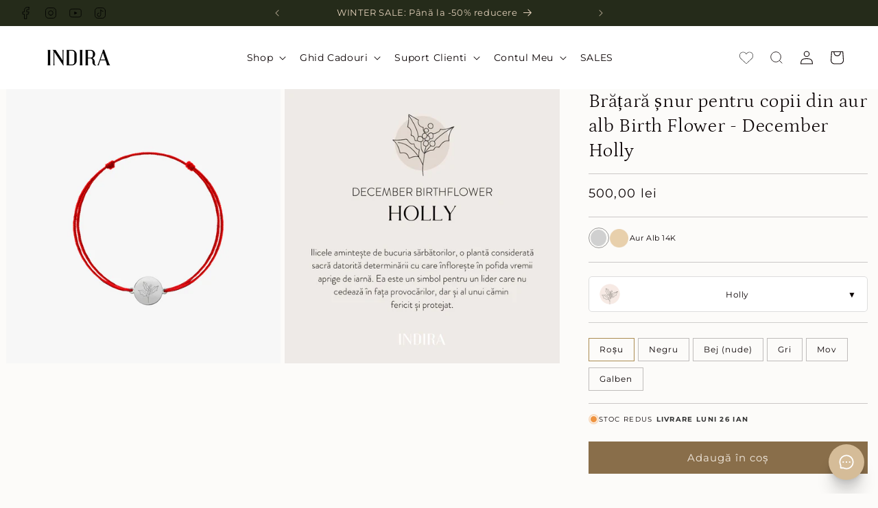

--- FILE ---
content_type: text/html; charset=utf-8
request_url: https://www.indira.ro/products/bra%C8%9Bara-%C8%99nur-pentru-copii-din-aur-alb-birth-flower-december-holly
body_size: 82729
content:
<!doctype html>
<html class="js" lang="ro-RO">
  <head>
    <meta charset="utf-8">
    <meta http-equiv="X-UA-Compatible" content="IE=edge">
    <meta name="viewport" content="width=device-width,initial-scale=1">
    <meta name="theme-color" content="">
    <link rel="canonical" href="https://www.indira.ro/products/bra%c8%9bara-%c8%99nur-pentru-copii-din-aur-alb-birth-flower-december-holly"><link rel="icon" type="image/png" href="//www.indira.ro/cdn/shop/files/Indira_full_Circle.png?crop=center&height=32&v=1748955692&width=32"><link rel="preconnect" href="https://cdn.shopify.com" crossorigin><link rel="preconnect" href="https://fonts.shopifycdn.com" crossorigin><title>
      Brățară șnur pentru copii din aur alb Birth Flower - December Holly
 &ndash; Indira</title>

    
      <meta name="description" content="Brățară șnur pentru copii din aur alb Birth Flower - December Holly">
    

    

<meta property="og:site_name" content="Indira">
<meta property="og:url" content="https://www.indira.ro/products/bra%c8%9bara-%c8%99nur-pentru-copii-din-aur-alb-birth-flower-december-holly">
<meta property="og:title" content="Brățară șnur pentru copii din aur alb Birth Flower - December Holly">
<meta property="og:type" content="product">
<meta property="og:description" content="Brățară șnur pentru copii din aur alb Birth Flower - December Holly"><meta property="og:image" content="http://www.indira.ro/cdn/shop/files/Bra_ara_nurpentrucopiidinauralbBirthFlower-DecemberHolly.png?v=1684930543">
  <meta property="og:image:secure_url" content="https://www.indira.ro/cdn/shop/files/Bra_ara_nurpentrucopiidinauralbBirthFlower-DecemberHolly.png?v=1684930543">
  <meta property="og:image:width" content="1500">
  <meta property="og:image:height" content="1500"><meta property="og:price:amount" content="500,00">
  <meta property="og:price:currency" content="RON"><meta name="twitter:card" content="summary_large_image">
<meta name="twitter:title" content="Brățară șnur pentru copii din aur alb Birth Flower - December Holly">
<meta name="twitter:description" content="Brățară șnur pentru copii din aur alb Birth Flower - December Holly">


    <script src="//www.indira.ro/cdn/shop/t/41/assets/constants.js?v=132983761750457495441731852931" defer="defer"></script>
    <script src="//www.indira.ro/cdn/shop/t/41/assets/pubsub.js?v=25310214064522200911744186968" defer="defer"></script>
    <script src="//www.indira.ro/cdn/shop/t/41/assets/global.js?v=7301445359237545521744186965" defer="defer"></script>
    <script src="//www.indira.ro/cdn/shop/t/41/assets/details-disclosure.js?v=13653116266235556501731852931" defer="defer"></script>
    <script src="//www.indira.ro/cdn/shop/t/41/assets/details-modal.js?v=25581673532751508451731852929" defer="defer"></script>
    <script src="//www.indira.ro/cdn/shop/t/41/assets/search-form.js?v=133129549252120666541731852928" defer="defer"></script><script src="//www.indira.ro/cdn/shop/t/41/assets/header-drawer-extend.js?v=157710460270973552701734951573" defer="defer"></script>
    <script src="//www.indira.ro/cdn/shop/t/41/assets/indira.js?v=167849044770876127281731868630" defer="defer"></script>

    <script>window.performance && window.performance.mark && window.performance.mark('shopify.content_for_header.start');</script><meta name="google-site-verification" content="DjHTOk3vNZxZZZcdsUJZViqpi3MjinKyqFlpwLIJYoM">
<meta name="google-site-verification" content="DjHTOk3vNZxZZZcdsUJZViqpi3MjinKyqFlpwLIJYoM">
<meta name="google-site-verification" content="ppI1hWPsp55PBQlwDDVrIJGebM3JWrHvGgo7x67Uh8I">
<meta id="shopify-digital-wallet" name="shopify-digital-wallet" content="/60028420267/digital_wallets/dialog">
<meta name="shopify-checkout-api-token" content="769c3892ab14f48026da9378299418b7">
<link rel="alternate" hreflang="x-default" href="https://www.indira.ro/products/bra%C8%9Bara-%C8%99nur-pentru-copii-din-aur-alb-birth-flower-december-holly">
<link rel="alternate" hreflang="ro" href="https://www.indira.ro/products/bra%C8%9Bara-%C8%99nur-pentru-copii-din-aur-alb-birth-flower-december-holly">
<link rel="alternate" hreflang="en-US" href="https://www.indirabijoux.com/products/white-gold-childrens-cord-bracelet-birth-flower-december-holly">
<link rel="alternate" hreflang="en-GB" href="https://www.indira.co.uk/products/white-gold-childrens-cord-bracelet-birth-flower-december-holly">
<link rel="alternate" hreflang="fr-FR" href="https://www.indira.fr/products/bracelet-cordon-enfant-or-blanc-fleur-de-naissance-houx-decembre">
<link rel="alternate" hreflang="pl-PL" href="https://www.indira.pl/products/biala-zlota-dziecieca-bransoletka-na-sznurku-kwiat-urodzinowy-grudniowa-ostrokrzew">
<link rel="alternate" hreflang="bg-BG" href="https://www.indira.bg/products/byala-zlatna-detska-grivna-s-korda-rozhdeno-cvete-dekemvri-dzhel">
<link rel="alternate" type="application/json+oembed" href="https://www.indira.ro/products/bra%c8%9bara-%c8%99nur-pentru-copii-din-aur-alb-birth-flower-december-holly.oembed">
<script async="async" src="/checkouts/internal/preloads.js?locale=ro-RO"></script>
<link rel="preconnect" href="https://shop.app" crossorigin="anonymous">
<script async="async" src="https://shop.app/checkouts/internal/preloads.js?locale=ro-RO&shop_id=60028420267" crossorigin="anonymous"></script>
<script id="apple-pay-shop-capabilities" type="application/json">{"shopId":60028420267,"countryCode":"RO","currencyCode":"RON","merchantCapabilities":["supports3DS"],"merchantId":"gid:\/\/shopify\/Shop\/60028420267","merchantName":"Indira","requiredBillingContactFields":["postalAddress","email","phone"],"requiredShippingContactFields":["postalAddress","email","phone"],"shippingType":"shipping","supportedNetworks":["visa","maestro","masterCard","amex"],"total":{"type":"pending","label":"Indira","amount":"1.00"},"shopifyPaymentsEnabled":true,"supportsSubscriptions":true}</script>
<script id="shopify-features" type="application/json">{"accessToken":"769c3892ab14f48026da9378299418b7","betas":["rich-media-storefront-analytics"],"domain":"www.indira.ro","predictiveSearch":true,"shopId":60028420267,"locale":"ro"}</script>
<script>var Shopify = Shopify || {};
Shopify.shop = "indira-bijuterii.myshopify.com";
Shopify.locale = "ro-RO";
Shopify.currency = {"active":"RON","rate":"1.0"};
Shopify.country = "RO";
Shopify.theme = {"name":"indira-theme\/main","id":174882750807,"schema_name":"Dawn","schema_version":"15.3.0","theme_store_id":null,"role":"main"};
Shopify.theme.handle = "null";
Shopify.theme.style = {"id":null,"handle":null};
Shopify.cdnHost = "www.indira.ro/cdn";
Shopify.routes = Shopify.routes || {};
Shopify.routes.root = "/";</script>
<script type="module">!function(o){(o.Shopify=o.Shopify||{}).modules=!0}(window);</script>
<script>!function(o){function n(){var o=[];function n(){o.push(Array.prototype.slice.apply(arguments))}return n.q=o,n}var t=o.Shopify=o.Shopify||{};t.loadFeatures=n(),t.autoloadFeatures=n()}(window);</script>
<script>
  window.ShopifyPay = window.ShopifyPay || {};
  window.ShopifyPay.apiHost = "shop.app\/pay";
  window.ShopifyPay.redirectState = null;
</script>
<script id="shop-js-analytics" type="application/json">{"pageType":"product"}</script>
<script defer="defer" async type="module" src="//www.indira.ro/cdn/shopifycloud/shop-js/modules/v2/client.init-shop-cart-sync_BrMiuKTl.ro-RO.esm.js"></script>
<script defer="defer" async type="module" src="//www.indira.ro/cdn/shopifycloud/shop-js/modules/v2/chunk.common_Du-6Yuvl.esm.js"></script>
<script defer="defer" async type="module" src="//www.indira.ro/cdn/shopifycloud/shop-js/modules/v2/chunk.modal_D8avCJSe.esm.js"></script>
<script type="module">
  await import("//www.indira.ro/cdn/shopifycloud/shop-js/modules/v2/client.init-shop-cart-sync_BrMiuKTl.ro-RO.esm.js");
await import("//www.indira.ro/cdn/shopifycloud/shop-js/modules/v2/chunk.common_Du-6Yuvl.esm.js");
await import("//www.indira.ro/cdn/shopifycloud/shop-js/modules/v2/chunk.modal_D8avCJSe.esm.js");

  window.Shopify.SignInWithShop?.initShopCartSync?.({"fedCMEnabled":true,"windoidEnabled":true});

</script>
<script>
  window.Shopify = window.Shopify || {};
  if (!window.Shopify.featureAssets) window.Shopify.featureAssets = {};
  window.Shopify.featureAssets['shop-js'] = {"shop-cart-sync":["modules/v2/client.shop-cart-sync_Bp7X4LQ1.ro-RO.esm.js","modules/v2/chunk.common_Du-6Yuvl.esm.js","modules/v2/chunk.modal_D8avCJSe.esm.js"],"init-fed-cm":["modules/v2/client.init-fed-cm_DuE-ns2e.ro-RO.esm.js","modules/v2/chunk.common_Du-6Yuvl.esm.js","modules/v2/chunk.modal_D8avCJSe.esm.js"],"shop-cash-offers":["modules/v2/client.shop-cash-offers_6aHy8Phm.ro-RO.esm.js","modules/v2/chunk.common_Du-6Yuvl.esm.js","modules/v2/chunk.modal_D8avCJSe.esm.js"],"shop-login-button":["modules/v2/client.shop-login-button_BNFIn51Q.ro-RO.esm.js","modules/v2/chunk.common_Du-6Yuvl.esm.js","modules/v2/chunk.modal_D8avCJSe.esm.js"],"pay-button":["modules/v2/client.pay-button_DLQjo-OA.ro-RO.esm.js","modules/v2/chunk.common_Du-6Yuvl.esm.js","modules/v2/chunk.modal_D8avCJSe.esm.js"],"shop-button":["modules/v2/client.shop-button_BDU707kN.ro-RO.esm.js","modules/v2/chunk.common_Du-6Yuvl.esm.js","modules/v2/chunk.modal_D8avCJSe.esm.js"],"avatar":["modules/v2/client.avatar_BTnouDA3.ro-RO.esm.js"],"init-windoid":["modules/v2/client.init-windoid_BQrvIFMh.ro-RO.esm.js","modules/v2/chunk.common_Du-6Yuvl.esm.js","modules/v2/chunk.modal_D8avCJSe.esm.js"],"init-shop-for-new-customer-accounts":["modules/v2/client.init-shop-for-new-customer-accounts_C8KOzu3y.ro-RO.esm.js","modules/v2/client.shop-login-button_BNFIn51Q.ro-RO.esm.js","modules/v2/chunk.common_Du-6Yuvl.esm.js","modules/v2/chunk.modal_D8avCJSe.esm.js"],"init-shop-email-lookup-coordinator":["modules/v2/client.init-shop-email-lookup-coordinator__9TtXBv2.ro-RO.esm.js","modules/v2/chunk.common_Du-6Yuvl.esm.js","modules/v2/chunk.modal_D8avCJSe.esm.js"],"init-shop-cart-sync":["modules/v2/client.init-shop-cart-sync_BrMiuKTl.ro-RO.esm.js","modules/v2/chunk.common_Du-6Yuvl.esm.js","modules/v2/chunk.modal_D8avCJSe.esm.js"],"shop-toast-manager":["modules/v2/client.shop-toast-manager_C1MlZj6H.ro-RO.esm.js","modules/v2/chunk.common_Du-6Yuvl.esm.js","modules/v2/chunk.modal_D8avCJSe.esm.js"],"init-customer-accounts":["modules/v2/client.init-customer-accounts_BzG1pprG.ro-RO.esm.js","modules/v2/client.shop-login-button_BNFIn51Q.ro-RO.esm.js","modules/v2/chunk.common_Du-6Yuvl.esm.js","modules/v2/chunk.modal_D8avCJSe.esm.js"],"init-customer-accounts-sign-up":["modules/v2/client.init-customer-accounts-sign-up_CPdHa5Ca.ro-RO.esm.js","modules/v2/client.shop-login-button_BNFIn51Q.ro-RO.esm.js","modules/v2/chunk.common_Du-6Yuvl.esm.js","modules/v2/chunk.modal_D8avCJSe.esm.js"],"shop-follow-button":["modules/v2/client.shop-follow-button_BM-JKRSD.ro-RO.esm.js","modules/v2/chunk.common_Du-6Yuvl.esm.js","modules/v2/chunk.modal_D8avCJSe.esm.js"],"checkout-modal":["modules/v2/client.checkout-modal_DiMV7JjF.ro-RO.esm.js","modules/v2/chunk.common_Du-6Yuvl.esm.js","modules/v2/chunk.modal_D8avCJSe.esm.js"],"shop-login":["modules/v2/client.shop-login_Blqz5Vc5.ro-RO.esm.js","modules/v2/chunk.common_Du-6Yuvl.esm.js","modules/v2/chunk.modal_D8avCJSe.esm.js"],"lead-capture":["modules/v2/client.lead-capture_1VTdTt94.ro-RO.esm.js","modules/v2/chunk.common_Du-6Yuvl.esm.js","modules/v2/chunk.modal_D8avCJSe.esm.js"],"payment-terms":["modules/v2/client.payment-terms_D1C-Icdv.ro-RO.esm.js","modules/v2/chunk.common_Du-6Yuvl.esm.js","modules/v2/chunk.modal_D8avCJSe.esm.js"]};
</script>
<script>(function() {
  var isLoaded = false;
  function asyncLoad() {
    if (isLoaded) return;
    isLoaded = true;
    var urls = ["https:\/\/d68ueg57a8p5r.cloudfront.net\/index.js?shop=indira-bijuterii.myshopify.com","https:\/\/lac.sfapp.magefan.top\/js\/scripttags\/assistance\/init.js?shop=indira-bijuterii.myshopify.com","https:\/\/s3.eu-west-1.amazonaws.com\/production-klarna-il-shopify-osm\/0b7fe7c4a98ef8166eeafee767bc667686567a25\/indira-bijuterii.myshopify.com-1758180771267.js?shop=indira-bijuterii.myshopify.com"];
    for (var i = 0; i < urls.length; i++) {
      var s = document.createElement('script');
      s.type = 'text/javascript';
      s.async = true;
      s.src = urls[i];
      var x = document.getElementsByTagName('script')[0];
      x.parentNode.insertBefore(s, x);
    }
  };
  if(window.attachEvent) {
    window.attachEvent('onload', asyncLoad);
  } else {
    window.addEventListener('load', asyncLoad, false);
  }
})();</script>
<script id="__st">var __st={"a":60028420267,"offset":7200,"reqid":"0b377e89-566a-47b3-8a01-ab5a5b792946-1769093912","pageurl":"www.indira.ro\/products\/bra%C8%9Bara-%C8%99nur-pentru-copii-din-aur-alb-birth-flower-december-holly","u":"dc10322f1e43","p":"product","rtyp":"product","rid":8428853625175};</script>
<script>window.ShopifyPaypalV4VisibilityTracking = true;</script>
<script id="captcha-bootstrap">!function(){'use strict';const t='contact',e='account',n='new_comment',o=[[t,t],['blogs',n],['comments',n],[t,'customer']],c=[[e,'customer_login'],[e,'guest_login'],[e,'recover_customer_password'],[e,'create_customer']],r=t=>t.map((([t,e])=>`form[action*='/${t}']:not([data-nocaptcha='true']) input[name='form_type'][value='${e}']`)).join(','),a=t=>()=>t?[...document.querySelectorAll(t)].map((t=>t.form)):[];function s(){const t=[...o],e=r(t);return a(e)}const i='password',u='form_key',d=['recaptcha-v3-token','g-recaptcha-response','h-captcha-response',i],f=()=>{try{return window.sessionStorage}catch{return}},m='__shopify_v',_=t=>t.elements[u];function p(t,e,n=!1){try{const o=window.sessionStorage,c=JSON.parse(o.getItem(e)),{data:r}=function(t){const{data:e,action:n}=t;return t[m]||n?{data:e,action:n}:{data:t,action:n}}(c);for(const[e,n]of Object.entries(r))t.elements[e]&&(t.elements[e].value=n);n&&o.removeItem(e)}catch(o){console.error('form repopulation failed',{error:o})}}const l='form_type',E='cptcha';function T(t){t.dataset[E]=!0}const w=window,h=w.document,L='Shopify',v='ce_forms',y='captcha';let A=!1;((t,e)=>{const n=(g='f06e6c50-85a8-45c8-87d0-21a2b65856fe',I='https://cdn.shopify.com/shopifycloud/storefront-forms-hcaptcha/ce_storefront_forms_captcha_hcaptcha.v1.5.2.iife.js',D={infoText:'Protejat prin hCaptcha',privacyText:'Confidențialitate',termsText:'Condiții'},(t,e,n)=>{const o=w[L][v],c=o.bindForm;if(c)return c(t,g,e,D).then(n);var r;o.q.push([[t,g,e,D],n]),r=I,A||(h.body.append(Object.assign(h.createElement('script'),{id:'captcha-provider',async:!0,src:r})),A=!0)});var g,I,D;w[L]=w[L]||{},w[L][v]=w[L][v]||{},w[L][v].q=[],w[L][y]=w[L][y]||{},w[L][y].protect=function(t,e){n(t,void 0,e),T(t)},Object.freeze(w[L][y]),function(t,e,n,w,h,L){const[v,y,A,g]=function(t,e,n){const i=e?o:[],u=t?c:[],d=[...i,...u],f=r(d),m=r(i),_=r(d.filter((([t,e])=>n.includes(e))));return[a(f),a(m),a(_),s()]}(w,h,L),I=t=>{const e=t.target;return e instanceof HTMLFormElement?e:e&&e.form},D=t=>v().includes(t);t.addEventListener('submit',(t=>{const e=I(t);if(!e)return;const n=D(e)&&!e.dataset.hcaptchaBound&&!e.dataset.recaptchaBound,o=_(e),c=g().includes(e)&&(!o||!o.value);(n||c)&&t.preventDefault(),c&&!n&&(function(t){try{if(!f())return;!function(t){const e=f();if(!e)return;const n=_(t);if(!n)return;const o=n.value;o&&e.removeItem(o)}(t);const e=Array.from(Array(32),(()=>Math.random().toString(36)[2])).join('');!function(t,e){_(t)||t.append(Object.assign(document.createElement('input'),{type:'hidden',name:u})),t.elements[u].value=e}(t,e),function(t,e){const n=f();if(!n)return;const o=[...t.querySelectorAll(`input[type='${i}']`)].map((({name:t})=>t)),c=[...d,...o],r={};for(const[a,s]of new FormData(t).entries())c.includes(a)||(r[a]=s);n.setItem(e,JSON.stringify({[m]:1,action:t.action,data:r}))}(t,e)}catch(e){console.error('failed to persist form',e)}}(e),e.submit())}));const S=(t,e)=>{t&&!t.dataset[E]&&(n(t,e.some((e=>e===t))),T(t))};for(const o of['focusin','change'])t.addEventListener(o,(t=>{const e=I(t);D(e)&&S(e,y())}));const B=e.get('form_key'),M=e.get(l),P=B&&M;t.addEventListener('DOMContentLoaded',(()=>{const t=y();if(P)for(const e of t)e.elements[l].value===M&&p(e,B);[...new Set([...A(),...v().filter((t=>'true'===t.dataset.shopifyCaptcha))])].forEach((e=>S(e,t)))}))}(h,new URLSearchParams(w.location.search),n,t,e,['guest_login'])})(!1,!0)}();</script>
<script integrity="sha256-4kQ18oKyAcykRKYeNunJcIwy7WH5gtpwJnB7kiuLZ1E=" data-source-attribution="shopify.loadfeatures" defer="defer" src="//www.indira.ro/cdn/shopifycloud/storefront/assets/storefront/load_feature-a0a9edcb.js" crossorigin="anonymous"></script>
<script crossorigin="anonymous" defer="defer" src="//www.indira.ro/cdn/shopifycloud/storefront/assets/shopify_pay/storefront-65b4c6d7.js?v=20250812"></script>
<script data-source-attribution="shopify.dynamic_checkout.dynamic.init">var Shopify=Shopify||{};Shopify.PaymentButton=Shopify.PaymentButton||{isStorefrontPortableWallets:!0,init:function(){window.Shopify.PaymentButton.init=function(){};var t=document.createElement("script");t.src="https://www.indira.ro/cdn/shopifycloud/portable-wallets/latest/portable-wallets.ro.js",t.type="module",document.head.appendChild(t)}};
</script>
<script data-source-attribution="shopify.dynamic_checkout.buyer_consent">
  function portableWalletsHideBuyerConsent(e){var t=document.getElementById("shopify-buyer-consent"),n=document.getElementById("shopify-subscription-policy-button");t&&n&&(t.classList.add("hidden"),t.setAttribute("aria-hidden","true"),n.removeEventListener("click",e))}function portableWalletsShowBuyerConsent(e){var t=document.getElementById("shopify-buyer-consent"),n=document.getElementById("shopify-subscription-policy-button");t&&n&&(t.classList.remove("hidden"),t.removeAttribute("aria-hidden"),n.addEventListener("click",e))}window.Shopify?.PaymentButton&&(window.Shopify.PaymentButton.hideBuyerConsent=portableWalletsHideBuyerConsent,window.Shopify.PaymentButton.showBuyerConsent=portableWalletsShowBuyerConsent);
</script>
<script data-source-attribution="shopify.dynamic_checkout.cart.bootstrap">document.addEventListener("DOMContentLoaded",(function(){function t(){return document.querySelector("shopify-accelerated-checkout-cart, shopify-accelerated-checkout")}if(t())Shopify.PaymentButton.init();else{new MutationObserver((function(e,n){t()&&(Shopify.PaymentButton.init(),n.disconnect())})).observe(document.body,{childList:!0,subtree:!0})}}));
</script>
<script id='scb4127' type='text/javascript' async='' src='https://www.indira.ro/cdn/shopifycloud/privacy-banner/storefront-banner.js'></script><link id="shopify-accelerated-checkout-styles" rel="stylesheet" media="screen" href="https://www.indira.ro/cdn/shopifycloud/portable-wallets/latest/accelerated-checkout-backwards-compat.css" crossorigin="anonymous">
<style id="shopify-accelerated-checkout-cart">
        #shopify-buyer-consent {
  margin-top: 1em;
  display: inline-block;
  width: 100%;
}

#shopify-buyer-consent.hidden {
  display: none;
}

#shopify-subscription-policy-button {
  background: none;
  border: none;
  padding: 0;
  text-decoration: underline;
  font-size: inherit;
  cursor: pointer;
}

#shopify-subscription-policy-button::before {
  box-shadow: none;
}

      </style>
<script id="sections-script" data-sections="header" defer="defer" src="//www.indira.ro/cdn/shop/t/41/compiled_assets/scripts.js?v=37308"></script>
<script>window.performance && window.performance.mark && window.performance.mark('shopify.content_for_header.end');</script>


    <style data-shopify>
      @font-face {
  font-family: Montserrat;
  font-weight: 400;
  font-style: normal;
  font-display: swap;
  src: url("//www.indira.ro/cdn/fonts/montserrat/montserrat_n4.81949fa0ac9fd2021e16436151e8eaa539321637.woff2") format("woff2"),
       url("//www.indira.ro/cdn/fonts/montserrat/montserrat_n4.a6c632ca7b62da89c3594789ba828388aac693fe.woff") format("woff");
}

      @font-face {
  font-family: Montserrat;
  font-weight: 700;
  font-style: normal;
  font-display: swap;
  src: url("//www.indira.ro/cdn/fonts/montserrat/montserrat_n7.3c434e22befd5c18a6b4afadb1e3d77c128c7939.woff2") format("woff2"),
       url("//www.indira.ro/cdn/fonts/montserrat/montserrat_n7.5d9fa6e2cae713c8fb539a9876489d86207fe957.woff") format("woff");
}

      @font-face {
  font-family: Montserrat;
  font-weight: 400;
  font-style: italic;
  font-display: swap;
  src: url("//www.indira.ro/cdn/fonts/montserrat/montserrat_i4.5a4ea298b4789e064f62a29aafc18d41f09ae59b.woff2") format("woff2"),
       url("//www.indira.ro/cdn/fonts/montserrat/montserrat_i4.072b5869c5e0ed5b9d2021e4c2af132e16681ad2.woff") format("woff");
}

      @font-face {
  font-family: Montserrat;
  font-weight: 700;
  font-style: italic;
  font-display: swap;
  src: url("//www.indira.ro/cdn/fonts/montserrat/montserrat_i7.a0d4a463df4f146567d871890ffb3c80408e7732.woff2") format("woff2"),
       url("//www.indira.ro/cdn/fonts/montserrat/montserrat_i7.f6ec9f2a0681acc6f8152c40921d2a4d2e1a2c78.woff") format("woff");
}

      @font-face {
  font-family: Petrona;
  font-weight: 300;
  font-style: normal;
  font-display: swap;
  src: url("//www.indira.ro/cdn/fonts/petrona/petrona_n3.250c152547847046b10fa19c6d8a9efe6c776559.woff2") format("woff2"),
       url("//www.indira.ro/cdn/fonts/petrona/petrona_n3.ad77a6c8ba80ba8b4e3f1194fe5fde78c4330eb7.woff") format("woff");
}


      
        :root,
        .color-scheme-1 {
          --color-background: 252,251,249;
        
          --gradient-background: #fcfbf9;
        

        

        --color-foreground: 10,2,3;
        --color-background-contrast: 210,194,164;
        --color-shadow: 10,2,3;
        --color-button: 137,110,74;
        --color-button-text: 255,255,255;
        --color-secondary-button: 252,251,249;
        --color-secondary-button-text: 10,2,3;
        --color-link: 10,2,3;
        --color-badge-foreground: 10,2,3;
        --color-badge-background: 252,251,249;
        --color-badge-border: 10,2,3;
        --payment-terms-background-color: rgb(252 251 249);
      }
      
        
        .color-scheme-2 {
          --color-background: 37,43,26;
        
          --gradient-background: #252b1a;
        

        

        --color-foreground: 227,209,187;
        --color-background-contrast: 51,59,36;
        --color-shadow: 10,2,3;
        --color-button: 137,110,74;
        --color-button-text: 242,234,224;
        --color-secondary-button: 37,43,26;
        --color-secondary-button-text: 137,110,74;
        --color-link: 137,110,74;
        --color-badge-foreground: 227,209,187;
        --color-badge-background: 37,43,26;
        --color-badge-border: 227,209,187;
        --payment-terms-background-color: rgb(37 43 26);
      }
      
        
        .color-scheme-3 {
          --color-background: 242,234,224;
        
          --gradient-background: #f2eae0;
        

        

        --color-foreground: 10,2,3;
        --color-background-contrast: 204,173,134;
        --color-shadow: 10,2,3;
        --color-button: 131,98,79;
        --color-button-text: 248,244,237;
        --color-secondary-button: 242,234,224;
        --color-secondary-button-text: 255,255,255;
        --color-link: 255,255,255;
        --color-badge-foreground: 10,2,3;
        --color-badge-background: 242,234,224;
        --color-badge-border: 10,2,3;
        --payment-terms-background-color: rgb(242 234 224);
      }
      
        
        .color-scheme-4 {
          --color-background: 227,209,187;
        
          --gradient-background: #e3d1bb;
        

        

        --color-foreground: 10,2,3;
        --color-background-contrast: 190,148,97;
        --color-shadow: 10,2,3;
        --color-button: 137,110,74;
        --color-button-text: 242,234,224;
        --color-secondary-button: 227,209,187;
        --color-secondary-button-text: 255,255,255;
        --color-link: 255,255,255;
        --color-badge-foreground: 10,2,3;
        --color-badge-background: 227,209,187;
        --color-badge-border: 10,2,3;
        --payment-terms-background-color: rgb(227 209 187);
      }
      
        
        .color-scheme-5 {
          --color-background: 37,43,26;
        
          --gradient-background: #252b1a;
        

        

        --color-foreground: 227,209,187;
        --color-background-contrast: 51,59,36;
        --color-shadow: 10,2,3;
        --color-button: 242,234,224;
        --color-button-text: 10,2,3;
        --color-secondary-button: 37,43,26;
        --color-secondary-button-text: 255,255,255;
        --color-link: 255,255,255;
        --color-badge-foreground: 227,209,187;
        --color-badge-background: 37,43,26;
        --color-badge-border: 227,209,187;
        --payment-terms-background-color: rgb(37 43 26);
      }
      
        
        .color-scheme-bd0cc0c2-883a-4ed8-a9e4-51ae4185ed6b {
          --color-background: 252,251,249;
        
          --gradient-background: #fcfbf9;
        

        

        --color-foreground: 10,2,3;
        --color-background-contrast: 210,194,164;
        --color-shadow: 10,2,3;
        --color-button: 137,110,74;
        --color-button-text: 242,234,224;
        --color-secondary-button: 252,251,249;
        --color-secondary-button-text: 135,126,82;
        --color-link: 135,126,82;
        --color-badge-foreground: 10,2,3;
        --color-badge-background: 252,251,249;
        --color-badge-border: 10,2,3;
        --payment-terms-background-color: rgb(252 251 249);
      }
      
        
        .color-scheme-3e3467f5-0936-40d3-be44-e2b959e2adff {
          --color-background: 252,251,249;
        
          --gradient-background: #fcfbf9;
        

        

        --color-foreground: 10,2,3;
        --color-background-contrast: 210,194,164;
        --color-shadow: 10,2,3;
        --color-button: 137,110,74;
        --color-button-text: 255,255,255;
        --color-secondary-button: 252,251,249;
        --color-secondary-button-text: 10,2,3;
        --color-link: 10,2,3;
        --color-badge-foreground: 10,2,3;
        --color-badge-background: 252,251,249;
        --color-badge-border: 10,2,3;
        --payment-terms-background-color: rgb(252 251 249);
      }
      
        
        .color-scheme-56b22761-097a-42a8-ba84-68add183e290 {
          --color-background: 255,255,255;
        
          --gradient-background: #ffffff;
        

        

        --color-foreground: 10,2,3;
        --color-background-contrast: 191,191,191;
        --color-shadow: 10,2,3;
        --color-button: 137,110,74;
        --color-button-text: 255,255,255;
        --color-secondary-button: 255,255,255;
        --color-secondary-button-text: 10,2,3;
        --color-link: 10,2,3;
        --color-badge-foreground: 10,2,3;
        --color-badge-background: 255,255,255;
        --color-badge-border: 10,2,3;
        --payment-terms-background-color: rgb(255 255 255);
      }
      

      body, .color-scheme-1, .color-scheme-2, .color-scheme-3, .color-scheme-4, .color-scheme-5, .color-scheme-bd0cc0c2-883a-4ed8-a9e4-51ae4185ed6b, .color-scheme-3e3467f5-0936-40d3-be44-e2b959e2adff, .color-scheme-56b22761-097a-42a8-ba84-68add183e290 {
        color: rgba(var(--color-foreground), 1);
        background-color: rgb(var(--color-background));
      }

      :root {
        --font-body-family: Montserrat, sans-serif;
        --font-body-style: normal;
        --font-body-weight: 400;
        --font-body-weight-bold: 700;

        --font-heading-family: Petrona, serif;
        --font-heading-style: normal;
        --font-heading-weight: 300;

        --font-body-scale: 1.0;
        --font-heading-scale: 1.0;

        --media-padding: px;
        --media-border-opacity: 0.0;
        --media-border-width: 0px;
        --media-radius: 0px;
        --media-shadow-opacity: 0.0;
        --media-shadow-horizontal-offset: 0px;
        --media-shadow-vertical-offset: 4px;
        --media-shadow-blur-radius: 5px;
        --media-shadow-visible: 0;

        --page-width: 140rem;
        --page-width-margin: 0rem;

        --product-card-image-padding: 0.0rem;
        --product-card-corner-radius: 0.0rem;
        --product-card-text-alignment: left;
        --product-card-border-width: 0.0rem;
        --product-card-border-opacity: 0.1;
        --product-card-shadow-opacity: 0.0;
        --product-card-shadow-visible: 0;
        --product-card-shadow-horizontal-offset: 0.0rem;
        --product-card-shadow-vertical-offset: 0.4rem;
        --product-card-shadow-blur-radius: 0.5rem;

        --collection-card-image-padding: 0.0rem;
        --collection-card-corner-radius: 0.0rem;
        --collection-card-text-alignment: left;
        --collection-card-border-width: 0.0rem;
        --collection-card-border-opacity: 0.1;
        --collection-card-shadow-opacity: 0.0;
        --collection-card-shadow-visible: 0;
        --collection-card-shadow-horizontal-offset: 0.0rem;
        --collection-card-shadow-vertical-offset: 0.4rem;
        --collection-card-shadow-blur-radius: 0.5rem;

        --blog-card-image-padding: 0.0rem;
        --blog-card-corner-radius: 0.0rem;
        --blog-card-text-alignment: left;
        --blog-card-border-width: 0.0rem;
        --blog-card-border-opacity: 0.1;
        --blog-card-shadow-opacity: 0.0;
        --blog-card-shadow-visible: 0;
        --blog-card-shadow-horizontal-offset: 0.0rem;
        --blog-card-shadow-vertical-offset: 0.4rem;
        --blog-card-shadow-blur-radius: 0.5rem;

        --badge-corner-radius: 1.0rem;

        --popup-border-width: 1px;
        --popup-border-opacity: 0.1;
        --popup-corner-radius: 0px;
        --popup-shadow-opacity: 0.05;
        --popup-shadow-horizontal-offset: 0px;
        --popup-shadow-vertical-offset: 4px;
        --popup-shadow-blur-radius: 5px;

        --drawer-border-width: 1px;
        --drawer-border-opacity: 0.1;
        --drawer-shadow-opacity: 0.0;
        --drawer-shadow-horizontal-offset: 0px;
        --drawer-shadow-vertical-offset: 4px;
        --drawer-shadow-blur-radius: 5px;

        --spacing-sections-desktop: 0px;
        --spacing-sections-mobile: 0px;

        --grid-desktop-vertical-spacing: 4px;
        --grid-desktop-horizontal-spacing: 12px;
        --grid-mobile-vertical-spacing: 2px;
        --grid-mobile-horizontal-spacing: 6px;

        --text-boxes-border-opacity: 0.1;
        --text-boxes-border-width: 0px;
        --text-boxes-radius: 0px;
        --text-boxes-shadow-opacity: 0.0;
        --text-boxes-shadow-visible: 0;
        --text-boxes-shadow-horizontal-offset: 0px;
        --text-boxes-shadow-vertical-offset: 4px;
        --text-boxes-shadow-blur-radius: 5px;

        --buttons-radius: 0px;
        --buttons-radius-outset: 0px;
        --buttons-border-width: 1px;
        --buttons-border-opacity: 1.0;
        --buttons-shadow-opacity: 0.0;
        --buttons-shadow-visible: 0;
        --buttons-shadow-horizontal-offset: 0px;
        --buttons-shadow-vertical-offset: 4px;
        --buttons-shadow-blur-radius: 5px;
        --buttons-border-offset: 0px;

        --inputs-radius: 4px;
        --inputs-border-width: 1px;
        --inputs-border-opacity: 0.55;
        --inputs-shadow-opacity: 0.0;
        --inputs-shadow-horizontal-offset: 0px;
        --inputs-margin-offset: 0px;
        --inputs-shadow-vertical-offset: 4px;
        --inputs-shadow-blur-radius: 5px;
        --inputs-radius-outset: 5px;

        --variant-pills-radius: 0px;
        --variant-pills-border-width: 1px;
        --variant-pills-border-opacity: 0.25;
        --variant-pills-shadow-opacity: 0.0;
        --variant-pills-shadow-horizontal-offset: 0px;
        --variant-pills-shadow-vertical-offset: 4px;
        --variant-pills-shadow-blur-radius: 5px;
      }

      *,
      *::before,
      *::after {
        box-sizing: inherit;
      }

      html {
        box-sizing: border-box;
        font-size: calc(var(--font-body-scale) * 62.5%);
        height: 100%;
      }

      body {
        display: grid;
        grid-template-rows: auto auto 1fr auto;
        grid-template-columns: 100%;
        min-height: 100%;
        margin: 0;
        font-size: 1.5rem;
        letter-spacing: 0.06rem;
        line-height: calc(1 + 0.8 / var(--font-body-scale));
        font-family: var(--font-body-family);
        font-style: var(--font-body-style);
        font-weight: var(--font-body-weight);
      }

      @media screen and (min-width: 750px) {
        body {
          font-size: 1.6rem;
        }
      }
    </style>

    <link href="//www.indira.ro/cdn/shop/t/41/assets/base.css?v=65714293456683207051744186959" rel="stylesheet" type="text/css" media="all" />
    <link href="//www.indira.ro/cdn/shop/t/41/assets/indira.css?v=179462116941761290791762250069" rel="stylesheet" type="text/css" media="all" />
    <link rel="stylesheet" href="//www.indira.ro/cdn/shop/t/41/assets/component-cart-items.css?v=123238115697927560811731852929" media="print" onload="this.media='all'">

    
      <link href="//www.indira.ro/cdn/shop/t/41/assets/custom-product.css?v=78107648452927568311734703210" rel="stylesheet" type="text/css" media="all" />
    
<link href="//www.indira.ro/cdn/shop/t/41/assets/component-cart-drawer.css?v=177270122370111738051764866316" rel="stylesheet" type="text/css" media="all" />
      <link href="//www.indira.ro/cdn/shop/t/41/assets/component-cart.css?v=164708765130180853531731852923" rel="stylesheet" type="text/css" media="all" />
      <link href="//www.indira.ro/cdn/shop/t/41/assets/component-totals.css?v=15906652033866631521731852925" rel="stylesheet" type="text/css" media="all" />
      <link href="//www.indira.ro/cdn/shop/t/41/assets/component-price.css?v=70172745017360139101731852924" rel="stylesheet" type="text/css" media="all" />
      <link href="//www.indira.ro/cdn/shop/t/41/assets/component-discounts.css?v=152760482443307489271731852927" rel="stylesheet" type="text/css" media="all" />

      <link rel="preload" as="font" href="//www.indira.ro/cdn/fonts/montserrat/montserrat_n4.81949fa0ac9fd2021e16436151e8eaa539321637.woff2" type="font/woff2" crossorigin>
      

      <link rel="preload" as="font" href="//www.indira.ro/cdn/fonts/petrona/petrona_n3.250c152547847046b10fa19c6d8a9efe6c776559.woff2" type="font/woff2" crossorigin>
      
<link href="//www.indira.ro/cdn/shop/t/41/assets/component-localization-form.css?v=170315343355214948141731852930" rel="stylesheet" type="text/css" media="all" />
      <script src="//www.indira.ro/cdn/shop/t/41/assets/localization-form.js?v=144176611646395275351731852921" defer="defer"></script><link
        rel="stylesheet"
        href="//www.indira.ro/cdn/shop/t/41/assets/component-predictive-search.css?v=118923337488134913561731852924"
        media="print"
        onload="this.media='all'"
      ><script>
      if (Shopify.designMode) {
        document.documentElement.classList.add('shopify-design-mode');
      }
    </script>
  <!-- BEGIN app block: shopify://apps/judge-me-reviews/blocks/judgeme_core/61ccd3b1-a9f2-4160-9fe9-4fec8413e5d8 --><!-- Start of Judge.me Core -->






<link rel="dns-prefetch" href="https://cdnwidget.judge.me">
<link rel="dns-prefetch" href="https://cdn.judge.me">
<link rel="dns-prefetch" href="https://cdn1.judge.me">
<link rel="dns-prefetch" href="https://api.judge.me">

<script data-cfasync='false' class='jdgm-settings-script'>window.jdgmSettings={"pagination":5,"disable_web_reviews":false,"badge_no_review_text":"Nicio recenzie","badge_n_reviews_text":"{{ n }} recenzie/recenzii","hide_badge_preview_if_no_reviews":true,"badge_hide_text":false,"enforce_center_preview_badge":false,"widget_title":"Recenzii Clienți","widget_open_form_text":"Scrie o recenzie","widget_close_form_text":"Anulează recenzia","widget_refresh_page_text":"Reîmprospătează pagina","widget_summary_text":"Pe baza a {{ number_of_reviews }} recenzie/recenzii","widget_no_review_text":"Fii primul care scrie o recenzie","widget_name_field_text":"Nume de afișare","widget_verified_name_field_text":"Nume verificat (public)","widget_name_placeholder_text":"Nume de afișare","widget_required_field_error_text":"Acest câmp este obligatoriu.","widget_email_field_text":"Adresă de email","widget_verified_email_field_text":"Email verificat (privat, nu poate fi editat)","widget_email_placeholder_text":"Adresa ta de email","widget_email_field_error_text":"Te rugăm să introduci o adresă de email validă.","widget_rating_field_text":"Evaluare","widget_review_title_field_text":"Titlul Recenziei","widget_review_title_placeholder_text":"Dă recenziei tale un titlu","widget_review_body_field_text":"Conținutul recenziei","widget_review_body_placeholder_text":"Începe să scrii aici...","widget_pictures_field_text":"Poză/Video (opțional)","widget_submit_review_text":"Trimite Recenzia","widget_submit_verified_review_text":"Trimite Recenzie Verificată","widget_submit_success_msg_with_auto_publish":"Mulțumim! Te rugăm să reîmprospătezi pagina în câteva momente pentru a-ți vedea recenzia. Poți elimina sau edita recenzia ta conectându-te la \u003ca href='https://judge.me/login' target='_blank' rel='nofollow noopener'\u003eJudge.me\u003c/a\u003e","widget_submit_success_msg_no_auto_publish":"Mulțumim! Recenzia ta va fi publicată imediat ce va fi aprobată de administratorul magazinului. Poți elimina sau edita recenzia ta conectându-te la \u003ca href='https://judge.me/login' target='_blank' rel='nofollow noopener'\u003eJudge.me\u003c/a\u003e","widget_show_default_reviews_out_of_total_text":"Se afișează {{ n_reviews_shown }} din {{ n_reviews }} recenzii.","widget_show_all_link_text":"Arată tot","widget_show_less_link_text":"Arată mai puțin","widget_author_said_text":"{{ reviewer_name }} a spus:","widget_days_text":"acum {{ n }} zile","widget_weeks_text":"acum {{ n }} săptămână/săptămâni","widget_months_text":"acum {{ n }} lună/luni","widget_years_text":"acum {{ n }} an/ani","widget_yesterday_text":"Ieri","widget_today_text":"Astăzi","widget_replied_text":"\u003e\u003e {{ shop_name }} a răspuns:","widget_read_more_text":"Citește mai mult","widget_reviewer_name_as_initial":"","widget_rating_filter_color":"#fbcd0a","widget_rating_filter_see_all_text":"Vezi toate recenziile","widget_sorting_most_recent_text":"Cele mai recente","widget_sorting_highest_rating_text":"Evaluare cea mai mare","widget_sorting_lowest_rating_text":"Evaluare cea mai mică","widget_sorting_with_pictures_text":"Doar cu poze","widget_sorting_most_helpful_text":"Cele mai utile","widget_open_question_form_text":"Pune o întrebare","widget_reviews_subtab_text":"Recenzii","widget_questions_subtab_text":"Întrebări","widget_question_label_text":"Întrebare","widget_answer_label_text":"Răspuns","widget_question_placeholder_text":"Scrie întrebarea ta aici","widget_submit_question_text":"Trimite Întrebarea","widget_question_submit_success_text":"Mulțumim pentru întrebarea ta! Te vom anunța odată ce primește un răspuns.","verified_badge_text":"Verificat","verified_badge_bg_color":"","verified_badge_text_color":"","verified_badge_placement":"left-of-reviewer-name","widget_review_max_height":"","widget_hide_border":true,"widget_social_share":false,"widget_thumb":true,"widget_review_location_show":false,"widget_location_format":"","all_reviews_include_out_of_store_products":true,"all_reviews_out_of_store_text":"(în afara magazinului)","all_reviews_pagination":100,"all_reviews_product_name_prefix_text":"despre","enable_review_pictures":true,"enable_question_anwser":true,"widget_theme":"leex","review_date_format":"mm/dd/yyyy","default_sort_method":"most-recent","widget_product_reviews_subtab_text":"Recenzii Produse","widget_shop_reviews_subtab_text":"Recenzii Magazin","widget_other_products_reviews_text":"Recenzii pentru alte produse","widget_store_reviews_subtab_text":"Recenzii magazin","widget_no_store_reviews_text":"Acest magazin nu are încă recenzii","widget_web_restriction_product_reviews_text":"Acest produs nu are încă recenzii","widget_no_items_text":"Nu s-a găsit niciun element","widget_show_more_text":"Arată mai multe","widget_write_a_store_review_text":"Scrie o Recenzie pentru Magazin","widget_other_languages_heading":"Recenzii în Alte Limbi","widget_translate_review_text":"Traduceți recenzia în {{ language }}","widget_translating_review_text":"Se traduce...","widget_show_original_translation_text":"Afișează originalul ({{ language }})","widget_translate_review_failed_text":"Recenzia nu a putut fi tradusă.","widget_translate_review_retry_text":"Reîncercați","widget_translate_review_try_again_later_text":"Încercați din nou mai târziu","show_product_url_for_grouped_product":false,"widget_sorting_pictures_first_text":"Pozele primele","show_pictures_on_all_rev_page_mobile":false,"show_pictures_on_all_rev_page_desktop":false,"floating_tab_hide_mobile_install_preference":false,"floating_tab_button_name":"★ Recenzii","floating_tab_title":"Lăsăm clienții să vorbească pentru noi","floating_tab_button_color":"","floating_tab_button_background_color":"","floating_tab_url":"","floating_tab_url_enabled":false,"floating_tab_tab_style":"text","all_reviews_text_badge_text":"Clienții ne evaluează {{ shop.metafields.judgeme.all_reviews_rating | round: 1 }}/5 pe baza a {{ shop.metafields.judgeme.all_reviews_count }} recenzii.","all_reviews_text_badge_text_branded_style":"{{ shop.metafields.judgeme.all_reviews_rating | round: 1 }} din 5 stele pe baza a {{ shop.metafields.judgeme.all_reviews_count }} recenzii","is_all_reviews_text_badge_a_link":true,"show_stars_for_all_reviews_text_badge":false,"all_reviews_text_badge_url":"/pages/reviews","all_reviews_text_style":"branded","all_reviews_text_color_style":"custom","all_reviews_text_color":"#252B1A","all_reviews_text_show_jm_brand":false,"featured_carousel_show_header":false,"featured_carousel_title":"Lăsăm clienții să vorbească pentru noi","testimonials_carousel_title":"Clienții ne spun","videos_carousel_title":"Relatări reale ale clienților","cards_carousel_title":"Clienții ne spun","featured_carousel_count_text":"prin cele {{ n }} de recenzii","featured_carousel_add_link_to_all_reviews_page":false,"featured_carousel_url":"/pages/reviews","featured_carousel_show_images":true,"featured_carousel_autoslide_interval":5,"featured_carousel_arrows_on_the_sides":true,"featured_carousel_height":250,"featured_carousel_width":80,"featured_carousel_image_size":100,"featured_carousel_image_height":367,"featured_carousel_arrow_color":"#252B1A","verified_count_badge_style":"branded","verified_count_badge_orientation":"horizontal","verified_count_badge_color_style":"judgeme_brand_color","verified_count_badge_color":"#108474","is_verified_count_badge_a_link":false,"verified_count_badge_url":"","verified_count_badge_show_jm_brand":true,"widget_rating_preset_default":5,"widget_first_sub_tab":"product-reviews","widget_show_histogram":true,"widget_histogram_use_custom_color":false,"widget_pagination_use_custom_color":false,"widget_star_use_custom_color":false,"widget_verified_badge_use_custom_color":false,"widget_write_review_use_custom_color":false,"picture_reminder_submit_button":"Upload Pictures","enable_review_videos":true,"mute_video_by_default":false,"widget_sorting_videos_first_text":"Videoclipurile primele","widget_review_pending_text":"În așteptare","featured_carousel_items_for_large_screen":3,"social_share_options_order":"Facebook,Twitter","remove_microdata_snippet":false,"disable_json_ld":false,"enable_json_ld_products":true,"preview_badge_show_question_text":false,"preview_badge_no_question_text":"Nicio întrebare","preview_badge_n_question_text":"{{ number_of_questions }} întrebare/întrebări","qa_badge_show_icon":false,"qa_badge_position":"same-row","remove_judgeme_branding":true,"widget_add_search_bar":false,"widget_search_bar_placeholder":"Caută","widget_sorting_verified_only_text":"Doar verificate","featured_carousel_theme":"gallery","featured_carousel_show_rating":true,"featured_carousel_show_title":false,"featured_carousel_show_body":true,"featured_carousel_show_date":false,"featured_carousel_show_reviewer":true,"featured_carousel_show_product":true,"featured_carousel_header_background_color":"#108474","featured_carousel_header_text_color":"#ffffff","featured_carousel_name_product_separator":"reviewed","featured_carousel_full_star_background":"#877E52","featured_carousel_empty_star_background":"#F2EAE0","featured_carousel_vertical_theme_background":"#f9fafb","featured_carousel_verified_badge_enable":true,"featured_carousel_verified_badge_color":"#108474","featured_carousel_border_style":"round","featured_carousel_review_line_length_limit":3,"featured_carousel_more_reviews_button_text":"Citește mai multe recenzii","featured_carousel_view_product_button_text":"Vezi produsul","all_reviews_page_load_reviews_on":"scroll","all_reviews_page_load_more_text":"Încarcă Mai Multe Recenzii","disable_fb_tab_reviews":false,"enable_ajax_cdn_cache":false,"widget_advanced_speed_features":5,"widget_public_name_text":"afișat public ca","default_reviewer_name":"John Smith","default_reviewer_name_has_non_latin":true,"widget_reviewer_anonymous":"Anonim","medals_widget_title":"Medalii de Recenzii Judge.me","medals_widget_background_color":"#f9fafb","medals_widget_position":"footer_all_pages","medals_widget_border_color":"#f9fafb","medals_widget_verified_text_position":"left","medals_widget_use_monochromatic_version":false,"medals_widget_elements_color":"#108474","show_reviewer_avatar":true,"widget_invalid_yt_video_url_error_text":"Nu este un URL de video YouTube","widget_max_length_field_error_text":"Te rugăm să introduci maximum {0} caractere.","widget_show_country_flag":false,"widget_show_collected_via_shop_app":true,"widget_verified_by_shop_badge_style":"light","widget_verified_by_shop_text":"Verificat de Magazin","widget_show_photo_gallery":true,"widget_load_with_code_splitting":true,"widget_ugc_install_preference":false,"widget_ugc_title":"Făcut de noi, Împărtășit de tine","widget_ugc_subtitle":"Etichetează-ne pentru a-ți vedea poza prezentată în pagina noastră","widget_ugc_arrows_color":"#ffffff","widget_ugc_primary_button_text":"Cumpără acum","widget_ugc_primary_button_background_color":"#896E4A","widget_ugc_primary_button_text_color":"#ffffff","widget_ugc_primary_button_border_width":"1","widget_ugc_primary_button_border_style":"solid","widget_ugc_primary_button_border_color":"#896E4A","widget_ugc_primary_button_border_radius":"0","widget_ugc_secondary_button_text":"Încarcă mai mult","widget_ugc_secondary_button_background_color":"#896E4A","widget_ugc_secondary_button_text_color":"#F2EAE0","widget_ugc_secondary_button_border_width":"1","widget_ugc_secondary_button_border_style":"solid","widget_ugc_secondary_button_border_color":"#896E4A","widget_ugc_secondary_button_border_radius":"0","widget_ugc_reviews_button_text":"Vezi Recenziile","widget_ugc_reviews_button_background_color":"#896E4A","widget_ugc_reviews_button_text_color":"#F2EAE0","widget_ugc_reviews_button_border_width":"1","widget_ugc_reviews_button_border_style":"solid","widget_ugc_reviews_button_border_color":"#896E4A","widget_ugc_reviews_button_border_radius":"0","widget_ugc_reviews_button_link_to":"judgeme-reviews-page","widget_ugc_show_post_date":true,"widget_ugc_max_width":"1024","widget_rating_metafield_value_type":true,"widget_primary_color":"#896E4A","widget_enable_secondary_color":false,"widget_secondary_color":"#edf5f5","widget_summary_average_rating_text":"{{ average_rating }} din 5","widget_media_grid_title":"Fotografii și videoclipuri ale clienților","widget_media_grid_see_more_text":"Vezi mai mult","widget_round_style":true,"widget_show_product_medals":true,"widget_verified_by_judgeme_text":"Verificat de Judge.me","widget_show_store_medals":true,"widget_verified_by_judgeme_text_in_store_medals":"Verificat de Judge.me","widget_media_field_exceed_quantity_message":"Ne pare rău, putem accepta doar {{ max_media }} pentru o recenzie.","widget_media_field_exceed_limit_message":"{{ file_name }} este prea mare, te rugăm să selectezi un {{ media_type }} mai mic de {{ size_limit }}MB.","widget_review_submitted_text":"Recenzie Trimisă!","widget_question_submitted_text":"Întrebare Trimisă!","widget_close_form_text_question":"Anulează","widget_write_your_answer_here_text":"Scrie răspunsul tău aici","widget_enabled_branded_link":true,"widget_show_collected_by_judgeme":false,"widget_reviewer_name_color":"","widget_write_review_text_color":"","widget_write_review_bg_color":"","widget_collected_by_judgeme_text":"colectat de Judge.me","widget_pagination_type":"load_more","widget_load_more_text":"Încarcă Mai Mult","widget_load_more_color":"#108474","widget_full_review_text":"Recenzie Completă","widget_read_more_reviews_text":"Citește Mai Multe Recenzii","widget_read_questions_text":"Citește Întrebări","widget_questions_and_answers_text":"Întrebări și Răspunsuri","widget_verified_by_text":"Verificat de","widget_verified_text":"Verificat","widget_number_of_reviews_text":"{{ number_of_reviews }} recenzii","widget_back_button_text":"Înapoi","widget_next_button_text":"Următor","widget_custom_forms_filter_button":"Filtre","custom_forms_style":"horizontal","widget_show_review_information":false,"how_reviews_are_collected":"Cum sunt colectate recenziile?","widget_show_review_keywords":false,"widget_gdpr_statement":"Cum folosim datele tale: Te vom contacta doar în legătură cu recenzia pe care ai lăsat-o, și doar dacă este necesar. Prin trimiterea recenziei tale, ești de acord cu \u003ca href='https://judge.me/terms' target='_blank' rel='nofollow noopener'\u003etermenii\u003c/a\u003e, \u003ca href='https://judge.me/privacy' target='_blank' rel='nofollow noopener'\u003epolitica de confidențialitate\u003c/a\u003e și \u003ca href='https://judge.me/content-policy' target='_blank' rel='nofollow noopener'\u003epolitica de conținut\u003c/a\u003e Judge.me.","widget_multilingual_sorting_enabled":false,"widget_translate_review_content_enabled":true,"widget_translate_review_content_method":"automatic","popup_widget_review_selection":"automatically_with_pictures","popup_widget_round_border_style":true,"popup_widget_show_title":false,"popup_widget_show_body":true,"popup_widget_show_reviewer":true,"popup_widget_show_product":true,"popup_widget_show_pictures":true,"popup_widget_use_review_picture":true,"popup_widget_show_on_home_page":true,"popup_widget_show_on_product_page":true,"popup_widget_show_on_collection_page":true,"popup_widget_show_on_cart_page":true,"popup_widget_position":"bottom_left","popup_widget_first_review_delay":5,"popup_widget_duration":5,"popup_widget_interval":10,"popup_widget_review_count":2,"popup_widget_hide_on_mobile":true,"review_snippet_widget_round_border_style":true,"review_snippet_widget_card_color":"#FFFFFF","review_snippet_widget_slider_arrows_background_color":"#FFFFFF","review_snippet_widget_slider_arrows_color":"#000000","review_snippet_widget_star_color":"#108474","show_product_variant":false,"all_reviews_product_variant_label_text":"Variantă: ","widget_show_verified_branding":false,"widget_ai_summary_title":"Clienții spun","widget_ai_summary_disclaimer":"Rezumat al recenziilor alimentat de AI bazat pe recenziile recente ale clienților","widget_show_ai_summary":false,"widget_show_ai_summary_bg":false,"widget_show_review_title_input":false,"redirect_reviewers_invited_via_email":"external_form","request_store_review_after_product_review":false,"request_review_other_products_in_order":true,"review_form_color_scheme":"default","review_form_corner_style":"square","review_form_star_color":{},"review_form_text_color":"#333333","review_form_background_color":"#ffffff","review_form_field_background_color":"#fafafa","review_form_button_color":{},"review_form_button_text_color":"#ffffff","review_form_modal_overlay_color":"#000000","review_content_screen_title_text":"Cum ați evalua acest produs?","review_content_introduction_text":"Ne-ar plăcea foarte mult dacă ați împărtăși puțin despre experiența dumneavoastră.","store_review_form_title_text":"Cum ați evalua acest magazin?","store_review_form_introduction_text":"Ne-ar plăcea foarte mult dacă ați împărtăși puțin despre experiența dumneavoastră.","show_review_guidance_text":true,"one_star_review_guidance_text":"Slab","five_star_review_guidance_text":"Excelent","customer_information_screen_title_text":"Despre tine","customer_information_introduction_text":"Te rugăm să ne spui mai multe despre tine.","custom_questions_screen_title_text":"Experiența ta în mai multe detalii","custom_questions_introduction_text":"Iată câteva întrebări care ne ajută să înțelegem mai bine experiența ta.","review_submitted_screen_title_text":"Mulțumim pentru recenzia ta!","review_submitted_screen_thank_you_text":"O procesăm și va apărea în magazin în curând.","review_submitted_screen_email_verification_text":"Te rugăm să confirmi adresa de email făcând clic pe linkul pe care tocmai ți l-am trimis. Acest lucru ne ajută să păstrăm recenziile autentice.","review_submitted_request_store_review_text":"Ați dori să vă împărtășiți experiența de cumpărături cu noi?","review_submitted_review_other_products_text":"Ați dori să evaluați aceste produse?","store_review_screen_title_text":"Vrei să împărtășești experiența ta de cumpărături cu noi?","store_review_introduction_text":"Apreciem feedback-ul tău și îl folosim pentru a ne îmbunătăți. Te rugăm să împărtășești orice gânduri sau sugestii pe care le ai.","reviewer_media_screen_title_picture_text":"Partajați o fotografie","reviewer_media_introduction_picture_text":"Încărcați o fotografie pentru a susține recenzia dvs.","reviewer_media_screen_title_video_text":"Partajați un videoclip","reviewer_media_introduction_video_text":"Încărcați un videoclip pentru a susține recenzia dvs.","reviewer_media_screen_title_picture_or_video_text":"Partajați o fotografie sau un videoclip","reviewer_media_introduction_picture_or_video_text":"Încărcați o fotografie sau un videoclip pentru a susține recenzia dvs.","reviewer_media_youtube_url_text":"Lipiți aici URL-ul dvs. Youtube","advanced_settings_next_step_button_text":"Următorul","advanced_settings_close_review_button_text":"Închide","modal_write_review_flow":false,"write_review_flow_required_text":"Obligatoriu","write_review_flow_privacy_message_text":"Respectăm confidențialitatea dumneavoastră.","write_review_flow_anonymous_text":"Recenzie anonimă","write_review_flow_visibility_text":"Aceasta nu va fi vizibilă pentru alți clienți.","write_review_flow_multiple_selection_help_text":"Selectează câte vrei","write_review_flow_single_selection_help_text":"Selectează o opțiune","write_review_flow_required_field_error_text":"Acest câmp este obligatoriu","write_review_flow_invalid_email_error_text":"Te rugăm să introduci o adresă de email validă","write_review_flow_max_length_error_text":"Max. {{ max_length }} caractere.","write_review_flow_media_upload_text":"\u003cb\u003eClic pentru a încărca\u003c/b\u003e sau trage și lasă","write_review_flow_gdpr_statement":"Vă vom contacta doar cu privire la recenzia dumneavoastră, dacă este necesar. Prin trimiterea recenziei, sunteți de acord cu \u003ca href='https://judge.me/terms' target='_blank' rel='nofollow noopener'\u003etermenii și condițiile\u003c/a\u003e și \u003ca href='https://judge.me/privacy' target='_blank' rel='nofollow noopener'\u003epolitica de confidențialitate\u003c/a\u003e noastră.","rating_only_reviews_enabled":false,"show_negative_reviews_help_screen":false,"new_review_flow_help_screen_rating_threshold":3,"negative_review_resolution_screen_title_text":"Spuneți-ne mai multe","negative_review_resolution_text":"Experiența ta este importantă pentru noi. Dacă au fost probleme cu achiziția ta, suntem aici să te ajutăm. Nu ezita să ne contactezi, ne-ar plăcea să avem ocazia să corectăm lucrurile.","negative_review_resolution_button_text":"Contactează-ne","negative_review_resolution_proceed_with_review_text":"Lăsați o recenzie","negative_review_resolution_subject":"Problemă cu achiziția de la {{ shop_name }}.{{ order_name }}","preview_badge_collection_page_install_status":false,"widget_review_custom_css":".jdgm-translate-icon,\n.jdgm-translate-button {\n  display: none !important;\n}","preview_badge_custom_css":"","preview_badge_stars_count":"5-stars","featured_carousel_custom_css":"padding:0px !important;","floating_tab_custom_css":"","all_reviews_widget_custom_css":"","medals_widget_custom_css":"","verified_badge_custom_css":"","all_reviews_text_custom_css":" \n    margin-bottom: 35px;\n ","transparency_badges_collected_via_store_invite":false,"transparency_badges_from_another_provider":false,"transparency_badges_collected_from_store_visitor":true,"transparency_badges_collected_by_verified_review_provider":true,"transparency_badges_earned_reward":false,"transparency_badges_collected_via_store_invite_text":"Recenzii colectate prin invitația magazinului","transparency_badges_from_another_provider_text":"Recenzii colectate de la alt furnizor","transparency_badges_collected_from_store_visitor_text":"Recenzii colectate de la vizitatorul magazinului","transparency_badges_written_in_google_text":"Recenzia scrisă în Google","transparency_badges_written_in_etsy_text":"Recenzia scrisă în Etsy","transparency_badges_written_in_shop_app_text":"Recenzia scrisă în Shop App","transparency_badges_earned_reward_text":"Recenzia a câștigat recompensă pentru o comandă viitoare","product_review_widget_per_page":10,"widget_store_review_label_text":"Recenzie magazin","checkout_comment_extension_title_on_product_page":"Customer Comments","checkout_comment_extension_num_latest_comment_show":5,"checkout_comment_extension_format":"name_and_timestamp","checkout_comment_customer_name":"last_initial","checkout_comment_comment_notification":true,"preview_badge_collection_page_install_preference":false,"preview_badge_home_page_install_preference":false,"preview_badge_product_page_install_preference":false,"review_widget_install_preference":"","review_carousel_install_preference":false,"floating_reviews_tab_install_preference":"none","verified_reviews_count_badge_install_preference":false,"all_reviews_text_install_preference":false,"review_widget_best_location":false,"judgeme_medals_install_preference":false,"review_widget_revamp_enabled":false,"review_widget_qna_enabled":false,"review_widget_header_theme":"minimal","review_widget_widget_title_enabled":true,"review_widget_header_text_size":"medium","review_widget_header_text_weight":"regular","review_widget_average_rating_style":"compact","review_widget_bar_chart_enabled":true,"review_widget_bar_chart_type":"numbers","review_widget_bar_chart_style":"standard","review_widget_expanded_media_gallery_enabled":false,"review_widget_reviews_section_theme":"standard","review_widget_image_style":"thumbnails","review_widget_review_image_ratio":"square","review_widget_stars_size":"medium","review_widget_verified_badge":"standard_text","review_widget_review_title_text_size":"medium","review_widget_review_text_size":"medium","review_widget_review_text_length":"medium","review_widget_number_of_columns_desktop":3,"review_widget_carousel_transition_speed":5,"review_widget_custom_questions_answers_display":"always","review_widget_button_text_color":"#FFFFFF","review_widget_text_color":"#000000","review_widget_lighter_text_color":"#7B7B7B","review_widget_corner_styling":"soft","review_widget_review_word_singular":"recenzie","review_widget_review_word_plural":"recenzii","review_widget_voting_label":"Util?","review_widget_shop_reply_label":"Răspuns de la {{ shop_name }}:","review_widget_filters_title":"Filtre","qna_widget_question_word_singular":"Întrebare","qna_widget_question_word_plural":"Întrebări","qna_widget_answer_reply_label":"Răspuns de la {{ answerer_name }}:","qna_content_screen_title_text":"Întrebare despre acest produs","qna_widget_question_required_field_error_text":"Vă rugăm să introduceți întrebarea dumneavoastră.","qna_widget_flow_gdpr_statement":"Vă vom contacta doar cu privire la întrebarea dumneavoastră, dacă este necesar. Prin trimiterea întrebării, sunteți de acord cu \u003ca href='https://judge.me/terms' target='_blank' rel='nofollow noopener'\u003etermenii și condițiile\u003c/a\u003e și \u003ca href='https://judge.me/privacy' target='_blank' rel='nofollow noopener'\u003epolitica de confidențialitate\u003c/a\u003e noastră.","qna_widget_question_submitted_text":"Vă mulțumim pentru întrebarea dumneavoastră!","qna_widget_close_form_text_question":"Închide","qna_widget_question_submit_success_text":"Vă vom contacta prin e-mail când vom răspunde la întrebarea dumneavoastră.","all_reviews_widget_v2025_enabled":false,"all_reviews_widget_v2025_header_theme":"default","all_reviews_widget_v2025_widget_title_enabled":true,"all_reviews_widget_v2025_header_text_size":"medium","all_reviews_widget_v2025_header_text_weight":"regular","all_reviews_widget_v2025_average_rating_style":"compact","all_reviews_widget_v2025_bar_chart_enabled":true,"all_reviews_widget_v2025_bar_chart_type":"numbers","all_reviews_widget_v2025_bar_chart_style":"standard","all_reviews_widget_v2025_expanded_media_gallery_enabled":false,"all_reviews_widget_v2025_show_store_medals":true,"all_reviews_widget_v2025_show_photo_gallery":true,"all_reviews_widget_v2025_show_review_keywords":false,"all_reviews_widget_v2025_show_ai_summary":false,"all_reviews_widget_v2025_show_ai_summary_bg":false,"all_reviews_widget_v2025_add_search_bar":false,"all_reviews_widget_v2025_default_sort_method":"most-recent","all_reviews_widget_v2025_reviews_per_page":10,"all_reviews_widget_v2025_reviews_section_theme":"default","all_reviews_widget_v2025_image_style":"thumbnails","all_reviews_widget_v2025_review_image_ratio":"square","all_reviews_widget_v2025_stars_size":"medium","all_reviews_widget_v2025_verified_badge":"bold_badge","all_reviews_widget_v2025_review_title_text_size":"medium","all_reviews_widget_v2025_review_text_size":"medium","all_reviews_widget_v2025_review_text_length":"medium","all_reviews_widget_v2025_number_of_columns_desktop":3,"all_reviews_widget_v2025_carousel_transition_speed":5,"all_reviews_widget_v2025_custom_questions_answers_display":"always","all_reviews_widget_v2025_show_product_variant":false,"all_reviews_widget_v2025_show_reviewer_avatar":true,"all_reviews_widget_v2025_reviewer_name_as_initial":"","all_reviews_widget_v2025_review_location_show":false,"all_reviews_widget_v2025_location_format":"","all_reviews_widget_v2025_show_country_flag":false,"all_reviews_widget_v2025_verified_by_shop_badge_style":"light","all_reviews_widget_v2025_social_share":false,"all_reviews_widget_v2025_social_share_options_order":"Facebook,Twitter,LinkedIn,Pinterest","all_reviews_widget_v2025_pagination_type":"standard","all_reviews_widget_v2025_button_text_color":"#FFFFFF","all_reviews_widget_v2025_text_color":"#000000","all_reviews_widget_v2025_lighter_text_color":"#7B7B7B","all_reviews_widget_v2025_corner_styling":"soft","all_reviews_widget_v2025_title":"Recenzii clienți","all_reviews_widget_v2025_ai_summary_title":"Clienții spun despre acest magazin","all_reviews_widget_v2025_no_review_text":"Fii primul care scrie o recenzie","platform":"shopify","branding_url":"https://app.judge.me/reviews/stores/www.indira.ro","branding_text":"Powered by Judge.me","locale":"en","reply_name":"Indira","widget_version":"3.0","footer":true,"autopublish":true,"review_dates":true,"enable_custom_form":false,"shop_use_review_site":true,"shop_locale":"ro","enable_multi_locales_translations":true,"show_review_title_input":false,"review_verification_email_status":"always","can_be_branded":true,"reply_name_text":"Indira"};</script> <style class='jdgm-settings-style'>﻿.jdgm-xx{left:0}:root{--jdgm-primary-color: #896E4A;--jdgm-secondary-color: rgba(137,110,74,0.1);--jdgm-star-color: #896E4A;--jdgm-write-review-text-color: white;--jdgm-write-review-bg-color: #896E4A;--jdgm-paginate-color: #896E4A;--jdgm-border-radius: 10;--jdgm-reviewer-name-color: #896E4A}.jdgm-histogram__bar-content{background-color:#896E4A}.jdgm-rev[data-verified-buyer=true] .jdgm-rev__icon.jdgm-rev__icon:after,.jdgm-rev__buyer-badge.jdgm-rev__buyer-badge{color:white;background-color:#896E4A}.jdgm-review-widget--small .jdgm-gallery.jdgm-gallery .jdgm-gallery__thumbnail-link:nth-child(8) .jdgm-gallery__thumbnail-wrapper.jdgm-gallery__thumbnail-wrapper:before{content:"Vezi mai mult"}@media only screen and (min-width: 768px){.jdgm-gallery.jdgm-gallery .jdgm-gallery__thumbnail-link:nth-child(8) .jdgm-gallery__thumbnail-wrapper.jdgm-gallery__thumbnail-wrapper:before{content:"Vezi mai mult"}}.jdgm-rev__thumb-btn{color:#896E4A}.jdgm-rev__thumb-btn:hover{opacity:0.8}.jdgm-rev__thumb-btn:not([disabled]):hover,.jdgm-rev__thumb-btn:hover,.jdgm-rev__thumb-btn:active,.jdgm-rev__thumb-btn:visited{color:#896E4A}.jdgm-prev-badge[data-average-rating='0.00']{display:none !important}.jdgm-widget.jdgm-all-reviews-widget,.jdgm-widget .jdgm-rev-widg{border:none;padding:0}.jdgm-author-all-initials{display:none !important}.jdgm-author-last-initial{display:none !important}.jdgm-rev-widg__title{visibility:hidden}.jdgm-rev-widg__summary-text{visibility:hidden}.jdgm-prev-badge__text{visibility:hidden}.jdgm-rev__prod-link-prefix:before{content:'despre'}.jdgm-rev__variant-label:before{content:'Variantă: '}.jdgm-rev__out-of-store-text:before{content:'(în afara magazinului)'}@media only screen and (min-width: 768px){.jdgm-rev__pics .jdgm-rev_all-rev-page-picture-separator,.jdgm-rev__pics .jdgm-rev__product-picture{display:none}}@media only screen and (max-width: 768px){.jdgm-rev__pics .jdgm-rev_all-rev-page-picture-separator,.jdgm-rev__pics .jdgm-rev__product-picture{display:none}}.jdgm-preview-badge[data-template="product"]{display:none !important}.jdgm-preview-badge[data-template="collection"]{display:none !important}.jdgm-preview-badge[data-template="index"]{display:none !important}.jdgm-review-widget[data-from-snippet="true"]{display:none !important}.jdgm-verified-count-badget[data-from-snippet="true"]{display:none !important}.jdgm-carousel-wrapper[data-from-snippet="true"]{display:none !important}.jdgm-all-reviews-text[data-from-snippet="true"]{display:none !important}.jdgm-medals-section[data-from-snippet="true"]{display:none !important}.jdgm-ugc-media-wrapper[data-from-snippet="true"]{display:none !important}.jdgm-rev__transparency-badge[data-badge-type="review_collected_via_store_invitation"]{display:none !important}.jdgm-rev__transparency-badge[data-badge-type="review_collected_from_another_provider"]{display:none !important}.jdgm-rev__transparency-badge[data-badge-type="review_earned_for_future_purchase"]{display:none !important}.jdgm-review-snippet-widget .jdgm-rev-snippet-widget__cards-container .jdgm-rev-snippet-card{border-radius:8px;background:#fff}.jdgm-review-snippet-widget .jdgm-rev-snippet-widget__cards-container .jdgm-rev-snippet-card__rev-rating .jdgm-star{color:#108474}.jdgm-review-snippet-widget .jdgm-rev-snippet-widget__prev-btn,.jdgm-review-snippet-widget .jdgm-rev-snippet-widget__next-btn{border-radius:50%;background:#fff}.jdgm-review-snippet-widget .jdgm-rev-snippet-widget__prev-btn>svg,.jdgm-review-snippet-widget .jdgm-rev-snippet-widget__next-btn>svg{fill:#000}.jdgm-full-rev-modal.rev-snippet-widget .jm-mfp-container .jm-mfp-content,.jdgm-full-rev-modal.rev-snippet-widget .jm-mfp-container .jdgm-full-rev__icon,.jdgm-full-rev-modal.rev-snippet-widget .jm-mfp-container .jdgm-full-rev__pic-img,.jdgm-full-rev-modal.rev-snippet-widget .jm-mfp-container .jdgm-full-rev__reply{border-radius:8px}.jdgm-full-rev-modal.rev-snippet-widget .jm-mfp-container .jdgm-full-rev[data-verified-buyer="true"] .jdgm-full-rev__icon::after{border-radius:8px}.jdgm-full-rev-modal.rev-snippet-widget .jm-mfp-container .jdgm-full-rev .jdgm-rev__buyer-badge{border-radius:calc( 8px / 2 )}.jdgm-full-rev-modal.rev-snippet-widget .jm-mfp-container .jdgm-full-rev .jdgm-full-rev__replier::before{content:'Indira'}.jdgm-full-rev-modal.rev-snippet-widget .jm-mfp-container .jdgm-full-rev .jdgm-full-rev__product-button{border-radius:calc( 8px * 6 )}
</style> <style class='jdgm-settings-style'>.jdgm-review-widget .jdgm-translate-icon,.jdgm-review-widget .jdgm-translate-button{display:none !important}
</style> <script data-cfasync="false" type="text/javascript" async src="https://cdnwidget.judge.me/shopify_v2/leex.js" id="judgeme_widget_leex_js"></script>
<link id="judgeme_widget_leex_css" rel="stylesheet" type="text/css" media="nope!" onload="this.media='all'" href="https://cdnwidget.judge.me/widget_v3/theme/leex.css">

  
  
  
  <style class='jdgm-miracle-styles'>
  @-webkit-keyframes jdgm-spin{0%{-webkit-transform:rotate(0deg);-ms-transform:rotate(0deg);transform:rotate(0deg)}100%{-webkit-transform:rotate(359deg);-ms-transform:rotate(359deg);transform:rotate(359deg)}}@keyframes jdgm-spin{0%{-webkit-transform:rotate(0deg);-ms-transform:rotate(0deg);transform:rotate(0deg)}100%{-webkit-transform:rotate(359deg);-ms-transform:rotate(359deg);transform:rotate(359deg)}}@font-face{font-family:'JudgemeStar';src:url("[data-uri]") format("woff");font-weight:normal;font-style:normal}.jdgm-star{font-family:'JudgemeStar';display:inline !important;text-decoration:none !important;padding:0 4px 0 0 !important;margin:0 !important;font-weight:bold;opacity:1;-webkit-font-smoothing:antialiased;-moz-osx-font-smoothing:grayscale}.jdgm-star:hover{opacity:1}.jdgm-star:last-of-type{padding:0 !important}.jdgm-star.jdgm--on:before{content:"\e000"}.jdgm-star.jdgm--off:before{content:"\e001"}.jdgm-star.jdgm--half:before{content:"\e002"}.jdgm-widget *{margin:0;line-height:1.4;-webkit-box-sizing:border-box;-moz-box-sizing:border-box;box-sizing:border-box;-webkit-overflow-scrolling:touch}.jdgm-hidden{display:none !important;visibility:hidden !important}.jdgm-temp-hidden{display:none}.jdgm-spinner{width:40px;height:40px;margin:auto;border-radius:50%;border-top:2px solid #eee;border-right:2px solid #eee;border-bottom:2px solid #eee;border-left:2px solid #ccc;-webkit-animation:jdgm-spin 0.8s infinite linear;animation:jdgm-spin 0.8s infinite linear}.jdgm-spinner:empty{display:block}.jdgm-prev-badge{display:block !important}

</style>
<style class='jdgm-miracle-styles'>
  @font-face{font-family:'JudgemeStar';src:url("[data-uri]") format("woff");font-weight:normal;font-style:normal}

</style>


  
  
   


<script data-cfasync='false' class='jdgm-script'>
!function(e){window.jdgm=window.jdgm||{},jdgm.CDN_HOST="https://cdnwidget.judge.me/",jdgm.CDN_HOST_ALT="https://cdn2.judge.me/cdn/widget_frontend/",jdgm.API_HOST="https://api.judge.me/",jdgm.CDN_BASE_URL="https://cdn.shopify.com/extensions/019be61b-b52e-782f-af29-e135c7f2ba09/judgeme-extensions-310/assets/",
jdgm.docReady=function(d){(e.attachEvent?"complete"===e.readyState:"loading"!==e.readyState)?
setTimeout(d,0):e.addEventListener("DOMContentLoaded",d)},jdgm.loadCSS=function(d,t,o,a){
!o&&jdgm.loadCSS.requestedUrls.indexOf(d)>=0||(jdgm.loadCSS.requestedUrls.push(d),
(a=e.createElement("link")).rel="stylesheet",a.class="jdgm-stylesheet",a.media="nope!",
a.href=d,a.onload=function(){this.media="all",t&&setTimeout(t)},e.body.appendChild(a))},
jdgm.loadCSS.requestedUrls=[],jdgm.loadJS=function(e,d){var t=new XMLHttpRequest;
t.onreadystatechange=function(){4===t.readyState&&(Function(t.response)(),d&&d(t.response))},
t.open("GET",e),t.onerror=function(){if(e.indexOf(jdgm.CDN_HOST)===0&&jdgm.CDN_HOST_ALT!==jdgm.CDN_HOST){var f=e.replace(jdgm.CDN_HOST,jdgm.CDN_HOST_ALT);jdgm.loadJS(f,d)}},t.send()},jdgm.docReady((function(){(window.jdgmLoadCSS||e.querySelectorAll(
".jdgm-widget, .jdgm-all-reviews-page").length>0)&&(jdgmSettings.widget_load_with_code_splitting?
parseFloat(jdgmSettings.widget_version)>=3?jdgm.loadCSS(jdgm.CDN_HOST+"widget_v3/base.css"):
jdgm.loadCSS(jdgm.CDN_HOST+"widget/base.css"):jdgm.loadCSS(jdgm.CDN_HOST+"shopify_v2.css"),
jdgm.loadJS(jdgm.CDN_HOST+"loa"+"der.js"))}))}(document);
</script>
<noscript><link rel="stylesheet" type="text/css" media="all" href="https://cdnwidget.judge.me/shopify_v2.css"></noscript>

<!-- BEGIN app snippet: theme_fix_tags --><script>
  (function() {
    var jdgmThemeFixes = {"174882750807":{"html":"","css":"","js":""}};
    if (!jdgmThemeFixes) return;
    var thisThemeFix = jdgmThemeFixes[Shopify.theme.id];
    if (!thisThemeFix) return;

    if (thisThemeFix.html) {
      document.addEventListener("DOMContentLoaded", function() {
        var htmlDiv = document.createElement('div');
        htmlDiv.classList.add('jdgm-theme-fix-html');
        htmlDiv.innerHTML = thisThemeFix.html;
        document.body.append(htmlDiv);
      });
    };

    if (thisThemeFix.css) {
      var styleTag = document.createElement('style');
      styleTag.classList.add('jdgm-theme-fix-style');
      styleTag.innerHTML = thisThemeFix.css;
      document.head.append(styleTag);
    };

    if (thisThemeFix.js) {
      var scriptTag = document.createElement('script');
      scriptTag.classList.add('jdgm-theme-fix-script');
      scriptTag.innerHTML = thisThemeFix.js;
      document.head.append(scriptTag);
    };
  })();
</script>
<!-- END app snippet -->
<!-- End of Judge.me Core -->



<!-- END app block --><!-- BEGIN app block: shopify://apps/vitals/blocks/app-embed/aeb48102-2a5a-4f39-bdbd-d8d49f4e20b8 --><link rel="preconnect" href="https://appsolve.io/" /><link rel="preconnect" href="https://cdn-sf.vitals.app/" /><script data-ver="58" id="vtlsAebData" class="notranslate">window.vtlsLiquidData = window.vtlsLiquidData || {};window.vtlsLiquidData.buildId = 56197;

window.vtlsLiquidData.apiHosts = {
	...window.vtlsLiquidData.apiHosts,
	"1": "https://appsolve.io"
};
	window.vtlsLiquidData.moduleSettings = {"10":{"66":"circle","67":"ffffff","68":"pop","69":"up","70":2,"71":"ff0101"},"31":[],"47":{"392":"Check out our Instagram","393":"","394":"grid","396":0,"397":12,"399":"000000","400":"000000","401":"454545","402":"Follow","403":3,"591":true,"861":"ffffff","862":"222222","918":false,"950":true,"961":0,"962":12,"963":4,"964":4,"965":2,"966":2,"967":12,"968":12,"969":4,"970":2,"971":1200,"972":false,"973":2,"974":4,"1000":"","1082":"{}"},"48":{"469":true,"491":true,"588":true,"595":false,"603":"","605":"","606":"","781":true,"783":1,"876":0,"1076":true,"1105":0,"1198":false},"54":{"678":"Allow","679":"Later","680":"https:\/\/cdn-dt.vitals.app\/pdt\/60028420267\/6765a3fd49ce2.png","681":"Activează notificările și află despre bijuterii încărcate de povești, inspirații noi și oferte.","682":"Rămâi aproape, primește mici atenții","683":"standard","684":"small","694":5,"695":"seconds","696":5,"697":"seconds","698":false,"699":false,"700":"[{\"enabled\":true,\"title\":\"First message title\",\"body\":\"First message body\",\"delay\":1200,\"actions\":[{\"link\":\"https:\/\/primary.com\/\",\"text\":\"Primary Link Text\"},{\"link\":\"https:\/\/secondary.com\/\",\"text\":\"Secondary Link\"}]},{\"enabled\":true,\"title\":\"Second message title\",\"body\":\"Second message body\",\"delay\":14400,\"actions\":[{\"link\":\"https:\/\/primary.com\/\",\"text\":\"Primary Link Text\"}]}]","701":"[{\"enabled\":true,\"title\":\"Welcome message title\",\"body\":\"Welcome message body\",\"delay\":60,\"actions\":[{\"link\":\"https:\/\/primary.com\/\",\"text\":\"Primary Link Text\"}]}]","704":"83624f","705":"ffffff","869":"ffffff","870":"222222"},"57":{"710":"Wishlist","711":"Save your favorite products for later.","712":"Add to Wishlist","713":"Added to Wishlist","714":true,"716":true,"717":"f31212","718":"From","719":"Add to cart","720":true,"721":"Out of stock","722":16,"766":"Share","767":"Share Wishlist","768":"Copy link","769":"Link copied","770":"Your Wishlist is empty.","771":true,"772":"My Wishlist","778":"373737","779":"fcfbf9","780":"373737","791":"","792":"","801":true,"804":"83624f","805":"FFFFFF","874":"header","889":"Added to cart","896":"thin","897":"2A2A2A","898":20,"899":"83624f","900":"FFFFFF","901":16,"990":0,"992":"{\"goToWishlistButton\": {\"traits\": {\"outlineColor\": {\"default\": \"#fcfbf9\"}, \"outlineBorderColor\": {\"default\": \"#fcfbf9\"}}}, \"addToWishlistButton\": {\"traits\": {\"filledColor\": {\"default\": \"#373737\"}, \"filledBackgroundColor\": {\"default\": \"#fcfbf9\"}}}}","1189":false,"1195":"\/a\/page","1196":"\/a\/page","1206":false},"59":{"929":"Notify when available","930":"Notify me when back-in-stock","931":"Enter your contact information below to receive a notification as soon as the desired product is back in stock.","932":"","933":"Notify me when available","934":"stop_selling","947":"{\"button\":{\"traits\":{\"filledBackgroundColor\":{\"default\":\"#83624f\"}}},\"modal\":{\"traits\":{\"buttonBackgroundColor\":{\"default\":\"#83624f\"}}}}","981":false,"983":"Email","984":"Invalid email address","985":"Thank you for subscribing!","986":"You are all set to receive a notification as soon as the product becomes available again.","987":"SMS","988":"Something went wrong","989":"Please try to subscribe again.","991":"Invalid phone number","993":"Phone number","1006":"Phone number should contain only digits","1106":false}};

window.vtlsLiquidData.shopThemeName = "Dawn";window.vtlsLiquidData.settingTranslation = {"47":{"392":{"en":"Check out our Instagram","fr":"Consultez notre Instagram","ro":"Vezi Instagram-ul nostru"},"393":{"en":"","fr":"","ro":""},"402":{"en":"Follow","fr":"Suivre","ro":"Urmărește-ne"}},"54":{"678":{"en":"Allow","fr":"Autoriser","ro":"Permite"},"679":{"en":"Later","fr":"Plus tard","ro":"Mai târziu"},"681":{"en":"Subscribe to receive notifications about our exclusive promotions and discounts.","fr":"Inscrivez-vous pour recevoir des notifications sur nos réductions et promotions exclusives.","ro":"Activează notificările și află despre bijuterii încărcate de povești, inspirații noi și oferte."},"682":{"en":"Be the first to get the best","fr":"Ouvrez le bal pour obtenir le meilleur","ro":"Rămâi aproape, primește mici atenții"}},"57":{"710":{"en":"Wishlist","fr":"Liste de souhaits","ro":"Favorite"},"711":{"en":"Save your favorite products for later","fr":"Enregistrez vos produits préférés pour plus tard","ro":"Salvați produsele favorite pentru mai târziu"},"712":{"en":"Add to Wishlist","fr":"Ajouter à la liste de souhaits","ro":"Adaugă în wishlist"},"713":{"en":"Added to Wishlist","fr":"Ajouté à la liste de souhaits","ro":"Adăugat în wishlist"},"718":{"en":"From","fr":"De","ro":"De la"},"719":{"en":"Add to cart","fr":"Ajouter au panier","ro":"Adaugă în coș"},"721":{"en":"Out of stock","fr":"En rupture de stock","ro":"Stoc epuizat"},"766":{"en":"Share","fr":"Partager","ro":"Distribuie"},"767":{"en":"Share Wishlist","fr":"Partager la liste d'envies","ro":"Distribuie lista de Favorite"},"768":{"en":"Copy link","fr":"Copier le lien","ro":"Copiază link-ul"},"769":{"en":"Link copied","fr":"Lien copié","ro":"Link-ul s-a copiat"},"770":{"en":"Your Wishlist is empty. ","fr":"Votre liste d'envies est vide.","ro":"Lista de Favorite este goală."},"772":{"en":"My Wishlist","fr":"Ma liste d'envies","ro":"Favoritele mele"},"889":{"en":"Added to cart","fr":"Ajouté au panier","ro":"A adăugat în coș"}},"59":{"929":{"en":"Notify when available","fr":"Avertir lorsque disponible","ro":"Notifică-mă când e disponibil"},"930":{"en":"Notify me when back in stock","fr":"Prévenez-moi dès le retour en stock","ro":"Notifică-mă când va fi din nou în stoc"},"931":{"en":"Enter your contact information below to receive a notification as soon as the desired product is back in stock.","fr":"Saisissez vos coordonnées ci-dessous pour recevoir une notification par e-mail dès que le produit souhaité sera à nouveau en stock.","ro":"Introdu datele de contact mai jos pentru a primi o notificare de îndată ce produsul va fi din nou în stoc."},"932":{"en":"","fr":"","ro":""},"933":{"en":"Notify me when available","fr":"Prévenez-moi lorsque disponible","ro":"Notifică-mă când e disponibil"},"985":{"en":"Thank you for subscribing","fr":"Merci de vous être abonné !","ro":"Mulțumim pentru abonare!"},"986":{"en":"You are all set to receive a notification as soon as the product becomes available again.","fr":"Vous êtes prêt à recevoir une notification dès que le produit sera de nouveau disponible.","ro":"Ești gata să primești o notificare de îndată ce produsul devine din nou disponibil."},"987":{"en":"SMS","fr":"SMS","ro":"SMS"},"988":{"en":"Something went wrong","fr":"Quelque chose s'est mal passé","ro":"Ceva nu a mers bine"},"989":{"en":"Please try to subscribe again.","fr":"Veuillez essayer de vous abonner à nouveau.","ro":"Te rog încearcă să te abonezi din nou."},"983":{"en":"E-mail","fr":"E-mail","ro":"Email"},"984":{"en":"Invalid email address","fr":"Adresse e-mail non valide","ro":"Adresa de email invalidă"},"991":{"en":"Invalid phone number","fr":"Numéro de téléphone invalide","ro":"Număr de telefon invalid"},"993":{"en":"Phone number","fr":"Numéro de téléphone","ro":"Număr de telefon"},"1006":{"en":"Phone number should contain only digits","fr":"Le numéro de téléphone ne doit contenir que des chiffres","ro":"Numărul de telefon trebuie să conțină doar cifre"}}};window.vtlsLiquidData.shopSettings={};window.vtlsLiquidData.shopSettings.cartType="drawer";window.vtlsLiquidData.spat="95548c583df13422191439c3d3ec4df4";window.vtlsLiquidData.shopInfo={id:60028420267,domain:"www.indira.ro",shopifyDomain:"indira-bijuterii.myshopify.com",primaryLocaleIsoCode: "ro-RO",defaultCurrency:"RON",enabledCurrencies:["EUR","GBP","PLN","RON","USD"],moneyFormat:"{{amount_with_comma_separator}} lei",moneyWithCurrencyFormat:"{{amount_with_comma_separator}} lei",appId:"1",appName:"Vitals",};window.vtlsLiquidData.acceptedScopes = {"1":[12,38,9,17,15,29,23,19,31,32,34,3,7,1,11,4,21,28,26,25,27,13,10,18,16,30,24,20,33,35,14,36,8,2,37,22,49,51,46,47,50,52,48,53]};window.vtlsLiquidData.product = {"id": 8428853625175,"available": true,"title": "Brățară șnur pentru copii din aur alb Birth Flower - December Holly","handle": "brațara-șnur-pentru-copii-din-aur-alb-birth-flower-december-holly","vendor": "Indira","type": "Bratari","tags": ["#material_kidsbirthflowerholly","**kidsbirthflowerwhitegold","Aur 14K","Aur Alb","bebeluș","Bijuterii","Bijuterii pentru copii","Birthflower Collection","Brățări","Brățări Aur","Brățări din aur pentru copii","Brățări pentru copii","Indira Kids Collection","primary","șnur"],"description": "1","featured_image":{"src": "//www.indira.ro/cdn/shop/files/Bra_ara_nurpentrucopiidinauralbBirthFlower-DecemberHolly.png?v=1684930543","aspect_ratio": "1.0"},"collectionIds": [660047823191,281841664171,601374458199,282370637995,281841565867,281842745515,670713282903,282370867371,600755863895,606140531031,281842024619,293252890795,608946422103,293105434795,281843433643,281843531947,616459764055,293088755883,293088788651,281841729707,651449794903,282371129515,625391436119,293344805035,665656820055],"variants": [{"id": 47044347756887,"title": "Roșu","option1": "Roșu","option2": null,"option3": null,"price": 50000,"compare_at_price": null,"available": true,"image":null,"featured_media_id":null,"is_preorderable":0,"is_inventory_tracked":true,"has_inventory":true},{"id": 47044347789655,"title": "Negru","option1": "Negru","option2": null,"option3": null,"price": 50000,"compare_at_price": null,"available": true,"image":null,"featured_media_id":null,"is_preorderable":0,"is_inventory_tracked":true,"has_inventory":true},{"id": 47044347822423,"title": "Bej (nude)","option1": "Bej (nude)","option2": null,"option3": null,"price": 50000,"compare_at_price": null,"available": true,"image":null,"featured_media_id":null,"is_preorderable":0,"is_inventory_tracked":true,"has_inventory":true},{"id": 47044347855191,"title": "Gri","option1": "Gri","option2": null,"option3": null,"price": 50000,"compare_at_price": null,"available": true,"image":null,"featured_media_id":null,"is_preorderable":0,"is_inventory_tracked":true,"has_inventory":true},{"id": 47044347887959,"title": "Mov","option1": "Mov","option2": null,"option3": null,"price": 50000,"compare_at_price": null,"available": true,"image":null,"featured_media_id":null,"is_preorderable":0,"is_inventory_tracked":true,"has_inventory":true},{"id": 47044347920727,"title": "Galben","option1": "Galben","option2": null,"option3": null,"price": 50000,"compare_at_price": null,"available": true,"image":null,"featured_media_id":null,"is_preorderable":0,"is_inventory_tracked":true,"has_inventory":true}],"options": [{"name": "Culoare Șnur"}],"metafields": {"reviews": {}}};window.vtlsLiquidData.cacheKeys = [1769069463,1759299423,1734690414,1763061251,1769069463,1769086386,1734690160,1769069463 ];</script><script id="vtlsAebDynamicFunctions" class="notranslate">window.vtlsLiquidData = window.vtlsLiquidData || {};window.vtlsLiquidData.dynamicFunctions = ({$,vitalsGet,vitalsSet,VITALS_GET_$_DESCRIPTION,VITALS_GET_$_END_SECTION,VITALS_GET_$_ATC_FORM,VITALS_GET_$_ATC_BUTTON,submit_button,form_add_to_cart,cartItemVariantId,VITALS_EVENT_CART_UPDATED,VITALS_EVENT_DISCOUNTS_LOADED,VITALS_EVENT_RENDER_CAROUSEL_STARS,VITALS_EVENT_RENDER_COLLECTION_STARS,VITALS_EVENT_SMART_BAR_RENDERED,VITALS_EVENT_SMART_BAR_CLOSED,VITALS_EVENT_TABS_RENDERED,VITALS_EVENT_VARIANT_CHANGED,VITALS_EVENT_ATC_BUTTON_FOUND,VITALS_IS_MOBILE,VITALS_PAGE_TYPE,VITALS_APPEND_CSS,VITALS_HOOK__CAN_EXECUTE_CHECKOUT,VITALS_HOOK__GET_CUSTOM_CHECKOUT_URL_PARAMETERS,VITALS_HOOK__GET_CUSTOM_VARIANT_SELECTOR,VITALS_HOOK__GET_IMAGES_DEFAULT_SIZE,VITALS_HOOK__ON_CLICK_CHECKOUT_BUTTON,VITALS_HOOK__DONT_ACCELERATE_CHECKOUT,VITALS_HOOK__ON_ATC_STAY_ON_THE_SAME_PAGE,VITALS_HOOK__CAN_EXECUTE_ATC,VITALS_FLAG__IGNORE_VARIANT_ID_FROM_URL,VITALS_FLAG__UPDATE_ATC_BUTTON_REFERENCE,VITALS_FLAG__UPDATE_CART_ON_CHECKOUT,VITALS_FLAG__USE_CAPTURE_FOR_ATC_BUTTON,VITALS_FLAG__USE_FIRST_ATC_SPAN_FOR_PRE_ORDER,VITALS_FLAG__USE_HTML_FOR_STICKY_ATC_BUTTON,VITALS_FLAG__STOP_EXECUTION,VITALS_FLAG__USE_CUSTOM_COLLECTION_FILTER_DROPDOWN,VITALS_FLAG__PRE_ORDER_START_WITH_OBSERVER,VITALS_FLAG__PRE_ORDER_OBSERVER_DELAY,VITALS_FLAG__ON_CHECKOUT_CLICK_USE_CAPTURE_EVENT,handle,}) => {return {"147": {"location":"form","locator":"after"},};};</script><script id="vtlsAebDocumentInjectors" class="notranslate">window.vtlsLiquidData = window.vtlsLiquidData || {};window.vtlsLiquidData.documentInjectors = ({$,vitalsGet,vitalsSet,VITALS_IS_MOBILE,VITALS_APPEND_CSS}) => {const documentInjectors = {};documentInjectors["12"]={};documentInjectors["12"]["d"]=[];documentInjectors["12"]["d"]["0"]={};documentInjectors["12"]["d"]["0"]["a"]=[];documentInjectors["12"]["d"]["0"]["s"]="form[action*=\"\/cart\/add\"]:visible:not([id*=\"product-form-installment\"]):not([id*=\"product-installment-form\"]):not(.vtls-exclude-atc-injector *)";documentInjectors["11"]={};documentInjectors["11"]["d"]=[];documentInjectors["11"]["d"]["0"]={};documentInjectors["11"]["d"]["0"]["a"]={"ctx":"inside","last":false};documentInjectors["11"]["d"]["0"]["s"]="[name=\"add\"]:not(.swym-button)";documentInjectors["11"]["d"]["1"]={};documentInjectors["11"]["d"]["1"]["a"]={"ctx":"outside"};documentInjectors["11"]["d"]["1"]["s"]=".product-form__submit";documentInjectors["2"]={};documentInjectors["2"]["d"]=[];documentInjectors["2"]["d"]["0"]={};documentInjectors["2"]["d"]["0"]["a"]={"l":"before"};documentInjectors["2"]["d"]["0"]["s"]="footer.footer";documentInjectors["2"]["d"]["1"]={};documentInjectors["2"]["d"]["1"]["a"]={"l":"after"};documentInjectors["2"]["d"]["1"]["s"]="div.product";documentInjectors["6"]={};documentInjectors["6"]["d"]=[];documentInjectors["6"]["d"]["0"]={};documentInjectors["6"]["d"]["0"]["a"]=null;documentInjectors["6"]["d"]["0"]["s"]="#ProductGridContainer";documentInjectors["4"]={};documentInjectors["4"]["d"]=[];documentInjectors["4"]["d"]["0"]={};documentInjectors["4"]["d"]["0"]["a"]=null;documentInjectors["4"]["d"]["0"]["s"]=".product__title \u003e h1:visible";documentInjectors["4"]["d"]["1"]={};documentInjectors["4"]["d"]["1"]["a"]=null;documentInjectors["4"]["d"]["1"]["s"]="h2";documentInjectors["5"]={};documentInjectors["5"]["m"]=[];documentInjectors["5"]["m"]["0"]={};documentInjectors["5"]["m"]["0"]["a"]={"l":"prepend"};documentInjectors["5"]["m"]["0"]["s"]=".header__icons";documentInjectors["5"]["d"]=[];documentInjectors["5"]["d"]["0"]={};documentInjectors["5"]["d"]["0"]["a"]={"l":"prepend"};documentInjectors["5"]["d"]["0"]["s"]=".header__icons";return documentInjectors;};</script><script id="vtlsAebBundle" src="https://cdn-sf.vitals.app/assets/js/bundle-2b4fcbc5cbdf4e65b6c14b7c13a0232b.js" async></script>

<!-- END app block --><!-- BEGIN app block: shopify://apps/ono/blocks/gift_cart_widget/019ac941-d096-7d44-ad8d-962173ee9b4b -->
<script>
  window.giftWidgetConfig = {
    heading: "🎁 Deblochează Cadoul Tău Gratuit!",
    injectionMode: "auto",
    country: "RO",
    translations: {
      message_progress: "La comenzi de peste {threshold} lei îți oferim un cadou la alegere la plasarea comenzii.",
      message_unlocked: "La comenzi de peste {threshold} lei îți oferim un cadou la alegere la plasarea comenzii.",
      free: "CADOU"
    }
  };
</script>

<style>
  #gift-widget {
    display: block !important;
    visibility: visible !important;
    opacity: 1 !important;
    border: 1px solid #E3D1BB;
    border-radius: 6px;
    padding: 10px;
    margin: 10px;
    background: white;
    position: static !important;
    box-sizing: border-box;
    clear: both;
  }
  
  .gift-widget-content {
    display: flex;
    align-items: center;
    gap: 10px;
    margin-bottom: 8px;
  }
  
  .gift-product-image {
    width: 50px;
    height: 50px;
    border-radius: 4px;
    object-fit: cover;
    background: #F2EAE0;
    flex-shrink: 0;
  }
  
  .gift-widget-message-wrapper {
    flex: 1;
    display: flex;
    align-items: center;
    gap: 8px;
    min-width: 0;
  }
  
  .gift-widget-message {
    flex: 1;
    font-size: 11px;
    margin: 0;
    color: #252B1A;
    line-height: 1.4;
    font-weight: 400;
  }
  
  .gift-widget-message strong {
    font-weight: 600;
    color: #0A0203;
  }
  
  .gift-widget-message.unlocked {
    color: #0A0203;
  }
  
  .gift-badge {
    background: #252B1A;
    color: #F2EAE0;
    padding: 3px 8px;
    border-radius: 12px;
    font-size: 9px;
    font-weight: 600;
    text-transform: uppercase;
    letter-spacing: 0.5px;
    flex-shrink: 0;
    white-space: nowrap;
  }
  
  .gift-progress-container {
    background: #E3D1BB;
    border-radius: 4px;
    height: 6px;
    overflow: hidden;
    position: relative;
  }
  
  .gift-progress-bar {
    background: #896E4A;
    height: 100%;
    transition: width 0.5s ease;
    border-radius: 4px;
  }

  @media (max-width: 768px) {
    #gift-widget {
      padding: 8px;
      margin: 0 0 10px 0;
    }
    
    .gift-product-image {
      width: 40px;
      height: 40px;
    }
    
    .gift-widget-message {
      font-size: 10px;
    }
    
    .gift-badge {
      font-size: 8px;
      padding: 2px 6px;
    }
  }
</style>

<script>
(function() {
  'use strict';
  
  const CONFIG = window.giftWidgetConfig || {
    heading: 'Unlock Your Free Gift!',
    injectionMode: 'auto',
    country: null
  };
  
  let currentCampaign = null;
  let cartTotal = 0;
  
  // Get customer country from config or fallback detection
  function getCustomerCountry() {
    // 1. Try Liquid injected value (most reliable)
    if (CONFIG.country) {
      return CONFIG.country;
    }
    
    // 2. Try to get from Shopify.country (available on most themes)
    if (typeof Shopify !== 'undefined' && Shopify.country) {
      return Shopify.country;
    }
    
    // 3. Try to get from localization (Shopify Markets)
    if (typeof Shopify !== 'undefined' && Shopify.Locale && Shopify.Locale.country) {
      return Shopify.Locale.country;
    }
    
    return null;
  }
  
  // Fetch eligible campaign from API
  async function fetchEligibleCampaign(total) {
    try {
      const country = getCustomerCountry();
      const shop = window.Shopify?.shop || window.location.hostname;
      const timestamp = new Date().getTime();
      
      // Use the full app URL for the API call
      const appUrl = 'https://ono-3hai.onrender.com';
      let apiUrl = `${appUrl}/api/gift-campaign/public?shop=${shop}&cartTotal=${total}&t=${timestamp}`;
      if (country) {
        apiUrl += `&country=${country}`;
      }
      
      const response = await fetch(apiUrl);
      const data = await response.json();
      return data;
    } catch (error) {
      return { eligible: false };
    }
  }
  
  // Get cart total
  async function getCartTotal() {
    try {
      const response = await fetch('/cart.js');
      const cart = await response.json();
      // Convert from cents to currency units
      return cart.total_price / 100;
    } catch (error) {
      return 0;
    }
  }
  
  // Create the widget HTML
  function createWidget() {
    const translations = CONFIG.translations || {};
    const badgeText = translations.free || 'FREE';
    
    const widget = document.createElement('div');
    widget.className = 'gift-widget';
    widget.id = 'gift-widget';
    widget.innerHTML = `
      <div class="gift-widget-content">
        <img class="gift-product-image" id="gift-image" alt="Gift">
        <div class="gift-widget-message-wrapper">
          <div class="gift-widget-message" id="gift-message"></div>
          <span class="gift-badge" id="gift-badge">${badgeText}</span>
        </div>
      </div>
      <div class="gift-progress-container">
        <div class="gift-progress-bar" id="gift-progress-bar" style="width: 0%"></div>
      </div>
    `;
    return widget;
  }
  
  // Update widget content
  function updateWidget(campaign, total) {
    const widget = document.getElementById('gift-widget');
    const messageEl = document.getElementById('gift-message');
    const progressBar = document.getElementById('gift-progress-bar');
    const imageEl = document.getElementById('gift-image');
    const badgeEl = document.getElementById('gift-badge');
    
    if (!campaign || !campaign.eligible) {
      // No eligible campaign
      if (widget) {
        widget.style.display = 'none';
      }
      return;
    }
    
    // Show the widget
    if (widget) {
      widget.style.display = 'block';
    }
    
    const threshold = parseFloat(campaign.campaign.minThreshold);
    const remaining = threshold - total;
    const progress = Math.min((total / threshold) * 100, 100);
    
    // Format currency
    const formatCurrency = (amount) => {
      return new Intl.NumberFormat(undefined, { 
        style: 'currency', 
        currency: 'RON' 
      }).format(amount);
    };
    
    // Get product info
    const firstVariant = campaign.campaign.productVariants?.[0];
    const giftValue = firstVariant ? parseFloat(firstVariant.price || 0) : 0;
    
    // Set product image
    if (firstVariant?.imageUrl) {
      imageEl.src = firstVariant.imageUrl;
      imageEl.style.display = 'block';
    } else {
      imageEl.style.display = 'none';
    }
    
    // Update message with threshold and gift value
    const translations = CONFIG.translations || {};
    if (remaining > 0) {
      const message = (translations.message_progress || 'For orders over {threshold} lei, we offer you a gift of your choice when placing your order.')
        .replace('{threshold}', threshold)
        .replace('{value}', giftValue);
      messageEl.innerHTML = message;
      messageEl.classList.remove('unlocked');
    } else {
      const message = (translations.message_unlocked || 'For orders over {threshold} lei, we offer you a gift of your choice when placing your order.')
        .replace('{threshold}', threshold)
        .replace('{value}', giftValue);
      messageEl.innerHTML = message;
      messageEl.classList.add('unlocked');
    }
    
    // Update progress bar
    progressBar.style.width = `${progress}%`;
  }
  
  // Find cart insertion point - target the cart drawer body
  function findCartInsertionPoint() {
    const selectors = [
     
      '.drawer.drawer--cart .drawer__body',
      '#cart-drawer .drawer__body',
      '.drawer__body',
      
      // Alternative: target the drawer inner container
      '.drawer.drawer--cart .drawer__inner',
      '#cart-drawer .drawer__inner',
      '.drawer__inner',
      
      // Fallbacks
      '.drawer.drawer--cart',
      '#cart-drawer',
      '.cart-drawer__body',
      'form[action="/cart"]',
      '.cart'
    ];
    
    for (const selector of selectors) {
      const element = document.querySelector(selector);
      if (element) {
        return element;
      }
    }
    
    return null;
  }
  
  // Inject widget into cart
  function injectWidget() {
    const existingWidget = document.getElementById('gift-widget');
    if (existingWidget) {
      return; // Widget already exists
    }
    
    const insertionPoint = findCartInsertionPoint();
    if (!insertionPoint) {
      return;
    }
    
    const widget = createWidget();
    
    // Insert as first child of the drawer body/inner
    insertionPoint.insertBefore(widget, insertionPoint.firstChild);
  }
  
  // Initialize widget
  async function init() {
    // Check if we should inject based on mode
    const isCartPage = window.location.pathname.includes('/cart');
    const isDrawer = document.querySelector('.cart-drawer') !== null || 
                     document.querySelector('.drawer--has-cart') !== null ||
                     document.querySelector('[id*="cart-drawer"]') !== null ||
                     document.querySelector('[class*="drawer"]') !== null;
    
    const shouldInject = 
      CONFIG.injectionMode === 'auto' ||
      (CONFIG.injectionMode === 'cart_page_only' && isCartPage) ||
      (CONFIG.injectionMode === 'drawer_only' && isDrawer);
    
    if (!shouldInject) {
      return;
    }
    
    // Get cart total
    cartTotal = await getCartTotal();
    
    if (cartTotal === 0) {
      return;
    }
    
    // Fetch eligible campaign
    const campaignData = await fetchEligibleCampaign(cartTotal);
    currentCampaign = campaignData;
    
    if (!campaignData.eligible) {
      return;
    }
    
    // Inject and update widget
    injectWidget();
    updateWidget(campaignData, cartTotal);
  }
  
  // Listen for cart drawer opening
  document.addEventListener('cart:open', () => {
    setTimeout(init, 300);
  });
  
  // Listen for cart updates
  document.addEventListener('cart:updated', () => {
    setTimeout(init, 300);
  });
  
  // Listen for AJAX cart changes
  const originalFetch = window.fetch;
  window.fetch = function(...args) {
    const promise = originalFetch.apply(this, args);
    const url = args[0] ? args[0].toString() : '';
    
    // Only trigger init on cart updates/changes, NOT on reads
    if (url.includes('/cart') && 
       (url.includes('/add') || url.includes('/change') || url.includes('/update'))) {
      promise.then(() => {
        setTimeout(init, 300);
      });
    }
    return promise;
  };
  
  // Initialize on page load (but not if drawer_only mode - wait for drawer to open)
  if (CONFIG.injectionMode !== 'drawer_only') {
    if (document.readyState === 'loading') {
      document.addEventListener('DOMContentLoaded', init);
    } else {
      init();
    }
  }
  
  // Re-inject when drawer opens (for themes that rebuild drawer content)
  const observer = new MutationObserver((mutations) => {
    for (const mutation of mutations) {
      if (mutation.addedNodes.length > 0) {
        for (const node of mutation.addedNodes) {
          if (node.nodeType === 1 && 
              (node.classList?.contains('cart-drawer') || 
               node.classList?.contains('drawer--has-cart'))) {
            setTimeout(init, 300);
            break;
          }
        }
      }
    }
  });
  
  observer.observe(document.body, { childList: true, subtree: true });
  
})();
</script>

<!-- END app block --><!-- BEGIN app block: shopify://apps/klaviyo-email-marketing-sms/blocks/klaviyo-onsite-embed/2632fe16-c075-4321-a88b-50b567f42507 -->












  <script async src="https://static.klaviyo.com/onsite/js/RS3r2k/klaviyo.js?company_id=RS3r2k"></script>
  <script>!function(){if(!window.klaviyo){window._klOnsite=window._klOnsite||[];try{window.klaviyo=new Proxy({},{get:function(n,i){return"push"===i?function(){var n;(n=window._klOnsite).push.apply(n,arguments)}:function(){for(var n=arguments.length,o=new Array(n),w=0;w<n;w++)o[w]=arguments[w];var t="function"==typeof o[o.length-1]?o.pop():void 0,e=new Promise((function(n){window._klOnsite.push([i].concat(o,[function(i){t&&t(i),n(i)}]))}));return e}}})}catch(n){window.klaviyo=window.klaviyo||[],window.klaviyo.push=function(){var n;(n=window._klOnsite).push.apply(n,arguments)}}}}();</script>

  
    <script id="viewed_product">
      if (item == null) {
        var _learnq = _learnq || [];

        var MetafieldReviews = null
        var MetafieldYotpoRating = null
        var MetafieldYotpoCount = null
        var MetafieldLooxRating = null
        var MetafieldLooxCount = null
        var okendoProduct = null
        var okendoProductReviewCount = null
        var okendoProductReviewAverageValue = null
        try {
          // The following fields are used for Customer Hub recently viewed in order to add reviews.
          // This information is not part of __kla_viewed. Instead, it is part of __kla_viewed_reviewed_items
          MetafieldReviews = {};
          MetafieldYotpoRating = null
          MetafieldYotpoCount = null
          MetafieldLooxRating = null
          MetafieldLooxCount = null

          okendoProduct = null
          // If the okendo metafield is not legacy, it will error, which then requires the new json formatted data
          if (okendoProduct && 'error' in okendoProduct) {
            okendoProduct = null
          }
          okendoProductReviewCount = okendoProduct ? okendoProduct.reviewCount : null
          okendoProductReviewAverageValue = okendoProduct ? okendoProduct.reviewAverageValue : null
        } catch (error) {
          console.error('Error in Klaviyo onsite reviews tracking:', error);
        }

        var item = {
          Name: "Brățară șnur pentru copii din aur alb Birth Flower - December Holly",
          ProductID: 8428853625175,
          Categories: ["all products","Aur 14K","Baby Birthflower Collection","Best Sellers","Bijuterii","Bijuterii pentru copii","Birthflowe, Birthstone \u0026 zodiac","Birthflower Collection","Birthflower Heirlooms","Brățari șnur pentru copii din aur alb Birth Flower","Brățări","Brățări Birthflower","Brățări Birthflower din aur alb pentru copii","Brățări cu șnur","Brățări din aur pentru copii","Brățări pentru copii","Brățări șnur din aur","Cadouri din aur sub 600 lei","Cadouri sub 1000 lei","Cele mai populare Cadouri","In Stock","Indira Kids Collection","Love at first sight","Mărțișoare","The Forever Edit"],
          ImageURL: "https://www.indira.ro/cdn/shop/files/Bra_ara_nurpentrucopiidinauralbBirthFlower-DecemberHolly_grande.png?v=1684930543",
          URL: "https://www.indira.ro/products/bra%c8%9bara-%c8%99nur-pentru-copii-din-aur-alb-birth-flower-december-holly",
          Brand: "Indira",
          Price: "500,00 lei",
          Value: "500,00",
          CompareAtPrice: "0,00 lei"
        };
        _learnq.push(['track', 'Viewed Product', item]);
        _learnq.push(['trackViewedItem', {
          Title: item.Name,
          ItemId: item.ProductID,
          Categories: item.Categories,
          ImageUrl: item.ImageURL,
          Url: item.URL,
          Metadata: {
            Brand: item.Brand,
            Price: item.Price,
            Value: item.Value,
            CompareAtPrice: item.CompareAtPrice
          },
          metafields:{
            reviews: MetafieldReviews,
            yotpo:{
              rating: MetafieldYotpoRating,
              count: MetafieldYotpoCount,
            },
            loox:{
              rating: MetafieldLooxRating,
              count: MetafieldLooxCount,
            },
            okendo: {
              rating: okendoProductReviewAverageValue,
              count: okendoProductReviewCount,
            }
          }
        }]);
      }
    </script>
  




  <script>
    window.klaviyoReviewsProductDesignMode = false
  </script>







<!-- END app block --><script src="https://cdn.shopify.com/extensions/019be61b-b52e-782f-af29-e135c7f2ba09/judgeme-extensions-310/assets/loader.js" type="text/javascript" defer="defer"></script>
<script src="https://cdn.shopify.com/extensions/6da6ffdd-cf2b-4a18-80e5-578ff81399ca/klarna-on-site-messaging-33/assets/index.js" type="text/javascript" defer="defer"></script>
<link href="https://monorail-edge.shopifysvc.com" rel="dns-prefetch">
<script>(function(){if ("sendBeacon" in navigator && "performance" in window) {try {var session_token_from_headers = performance.getEntriesByType('navigation')[0].serverTiming.find(x => x.name == '_s').description;} catch {var session_token_from_headers = undefined;}var session_cookie_matches = document.cookie.match(/_shopify_s=([^;]*)/);var session_token_from_cookie = session_cookie_matches && session_cookie_matches.length === 2 ? session_cookie_matches[1] : "";var session_token = session_token_from_headers || session_token_from_cookie || "";function handle_abandonment_event(e) {var entries = performance.getEntries().filter(function(entry) {return /monorail-edge.shopifysvc.com/.test(entry.name);});if (!window.abandonment_tracked && entries.length === 0) {window.abandonment_tracked = true;var currentMs = Date.now();var navigation_start = performance.timing.navigationStart;var payload = {shop_id: 60028420267,url: window.location.href,navigation_start,duration: currentMs - navigation_start,session_token,page_type: "product"};window.navigator.sendBeacon("https://monorail-edge.shopifysvc.com/v1/produce", JSON.stringify({schema_id: "online_store_buyer_site_abandonment/1.1",payload: payload,metadata: {event_created_at_ms: currentMs,event_sent_at_ms: currentMs}}));}}window.addEventListener('pagehide', handle_abandonment_event);}}());</script>
<script id="web-pixels-manager-setup">(function e(e,d,r,n,o){if(void 0===o&&(o={}),!Boolean(null===(a=null===(i=window.Shopify)||void 0===i?void 0:i.analytics)||void 0===a?void 0:a.replayQueue)){var i,a;window.Shopify=window.Shopify||{};var t=window.Shopify;t.analytics=t.analytics||{};var s=t.analytics;s.replayQueue=[],s.publish=function(e,d,r){return s.replayQueue.push([e,d,r]),!0};try{self.performance.mark("wpm:start")}catch(e){}var l=function(){var e={modern:/Edge?\/(1{2}[4-9]|1[2-9]\d|[2-9]\d{2}|\d{4,})\.\d+(\.\d+|)|Firefox\/(1{2}[4-9]|1[2-9]\d|[2-9]\d{2}|\d{4,})\.\d+(\.\d+|)|Chrom(ium|e)\/(9{2}|\d{3,})\.\d+(\.\d+|)|(Maci|X1{2}).+ Version\/(15\.\d+|(1[6-9]|[2-9]\d|\d{3,})\.\d+)([,.]\d+|)( \(\w+\)|)( Mobile\/\w+|) Safari\/|Chrome.+OPR\/(9{2}|\d{3,})\.\d+\.\d+|(CPU[ +]OS|iPhone[ +]OS|CPU[ +]iPhone|CPU IPhone OS|CPU iPad OS)[ +]+(15[._]\d+|(1[6-9]|[2-9]\d|\d{3,})[._]\d+)([._]\d+|)|Android:?[ /-](13[3-9]|1[4-9]\d|[2-9]\d{2}|\d{4,})(\.\d+|)(\.\d+|)|Android.+Firefox\/(13[5-9]|1[4-9]\d|[2-9]\d{2}|\d{4,})\.\d+(\.\d+|)|Android.+Chrom(ium|e)\/(13[3-9]|1[4-9]\d|[2-9]\d{2}|\d{4,})\.\d+(\.\d+|)|SamsungBrowser\/([2-9]\d|\d{3,})\.\d+/,legacy:/Edge?\/(1[6-9]|[2-9]\d|\d{3,})\.\d+(\.\d+|)|Firefox\/(5[4-9]|[6-9]\d|\d{3,})\.\d+(\.\d+|)|Chrom(ium|e)\/(5[1-9]|[6-9]\d|\d{3,})\.\d+(\.\d+|)([\d.]+$|.*Safari\/(?![\d.]+ Edge\/[\d.]+$))|(Maci|X1{2}).+ Version\/(10\.\d+|(1[1-9]|[2-9]\d|\d{3,})\.\d+)([,.]\d+|)( \(\w+\)|)( Mobile\/\w+|) Safari\/|Chrome.+OPR\/(3[89]|[4-9]\d|\d{3,})\.\d+\.\d+|(CPU[ +]OS|iPhone[ +]OS|CPU[ +]iPhone|CPU IPhone OS|CPU iPad OS)[ +]+(10[._]\d+|(1[1-9]|[2-9]\d|\d{3,})[._]\d+)([._]\d+|)|Android:?[ /-](13[3-9]|1[4-9]\d|[2-9]\d{2}|\d{4,})(\.\d+|)(\.\d+|)|Mobile Safari.+OPR\/([89]\d|\d{3,})\.\d+\.\d+|Android.+Firefox\/(13[5-9]|1[4-9]\d|[2-9]\d{2}|\d{4,})\.\d+(\.\d+|)|Android.+Chrom(ium|e)\/(13[3-9]|1[4-9]\d|[2-9]\d{2}|\d{4,})\.\d+(\.\d+|)|Android.+(UC? ?Browser|UCWEB|U3)[ /]?(15\.([5-9]|\d{2,})|(1[6-9]|[2-9]\d|\d{3,})\.\d+)\.\d+|SamsungBrowser\/(5\.\d+|([6-9]|\d{2,})\.\d+)|Android.+MQ{2}Browser\/(14(\.(9|\d{2,})|)|(1[5-9]|[2-9]\d|\d{3,})(\.\d+|))(\.\d+|)|K[Aa][Ii]OS\/(3\.\d+|([4-9]|\d{2,})\.\d+)(\.\d+|)/},d=e.modern,r=e.legacy,n=navigator.userAgent;return n.match(d)?"modern":n.match(r)?"legacy":"unknown"}(),u="modern"===l?"modern":"legacy",c=(null!=n?n:{modern:"",legacy:""})[u],f=function(e){return[e.baseUrl,"/wpm","/b",e.hashVersion,"modern"===e.buildTarget?"m":"l",".js"].join("")}({baseUrl:d,hashVersion:r,buildTarget:u}),m=function(e){var d=e.version,r=e.bundleTarget,n=e.surface,o=e.pageUrl,i=e.monorailEndpoint;return{emit:function(e){var a=e.status,t=e.errorMsg,s=(new Date).getTime(),l=JSON.stringify({metadata:{event_sent_at_ms:s},events:[{schema_id:"web_pixels_manager_load/3.1",payload:{version:d,bundle_target:r,page_url:o,status:a,surface:n,error_msg:t},metadata:{event_created_at_ms:s}}]});if(!i)return console&&console.warn&&console.warn("[Web Pixels Manager] No Monorail endpoint provided, skipping logging."),!1;try{return self.navigator.sendBeacon.bind(self.navigator)(i,l)}catch(e){}var u=new XMLHttpRequest;try{return u.open("POST",i,!0),u.setRequestHeader("Content-Type","text/plain"),u.send(l),!0}catch(e){return console&&console.warn&&console.warn("[Web Pixels Manager] Got an unhandled error while logging to Monorail."),!1}}}}({version:r,bundleTarget:l,surface:e.surface,pageUrl:self.location.href,monorailEndpoint:e.monorailEndpoint});try{o.browserTarget=l,function(e){var d=e.src,r=e.async,n=void 0===r||r,o=e.onload,i=e.onerror,a=e.sri,t=e.scriptDataAttributes,s=void 0===t?{}:t,l=document.createElement("script"),u=document.querySelector("head"),c=document.querySelector("body");if(l.async=n,l.src=d,a&&(l.integrity=a,l.crossOrigin="anonymous"),s)for(var f in s)if(Object.prototype.hasOwnProperty.call(s,f))try{l.dataset[f]=s[f]}catch(e){}if(o&&l.addEventListener("load",o),i&&l.addEventListener("error",i),u)u.appendChild(l);else{if(!c)throw new Error("Did not find a head or body element to append the script");c.appendChild(l)}}({src:f,async:!0,onload:function(){if(!function(){var e,d;return Boolean(null===(d=null===(e=window.Shopify)||void 0===e?void 0:e.analytics)||void 0===d?void 0:d.initialized)}()){var d=window.webPixelsManager.init(e)||void 0;if(d){var r=window.Shopify.analytics;r.replayQueue.forEach((function(e){var r=e[0],n=e[1],o=e[2];d.publishCustomEvent(r,n,o)})),r.replayQueue=[],r.publish=d.publishCustomEvent,r.visitor=d.visitor,r.initialized=!0}}},onerror:function(){return m.emit({status:"failed",errorMsg:"".concat(f," has failed to load")})},sri:function(e){var d=/^sha384-[A-Za-z0-9+/=]+$/;return"string"==typeof e&&d.test(e)}(c)?c:"",scriptDataAttributes:o}),m.emit({status:"loading"})}catch(e){m.emit({status:"failed",errorMsg:(null==e?void 0:e.message)||"Unknown error"})}}})({shopId: 60028420267,storefrontBaseUrl: "https://www.indira.ro",extensionsBaseUrl: "https://extensions.shopifycdn.com/cdn/shopifycloud/web-pixels-manager",monorailEndpoint: "https://monorail-edge.shopifysvc.com/unstable/produce_batch",surface: "storefront-renderer",enabledBetaFlags: ["2dca8a86"],webPixelsConfigList: [{"id":"2984116567","configuration":"{\"accountID\":\"RS3r2k\",\"webPixelConfig\":\"eyJlbmFibGVBZGRlZFRvQ2FydEV2ZW50cyI6IHRydWV9\"}","eventPayloadVersion":"v1","runtimeContext":"STRICT","scriptVersion":"524f6c1ee37bacdca7657a665bdca589","type":"APP","apiClientId":123074,"privacyPurposes":["ANALYTICS","MARKETING"],"dataSharingAdjustments":{"protectedCustomerApprovalScopes":["read_customer_address","read_customer_email","read_customer_name","read_customer_personal_data","read_customer_phone"]}},{"id":"2498462039","configuration":"{\"pixelCode\":\"CK4L7O3C77U0C3L9VRA0\"}","eventPayloadVersion":"v1","runtimeContext":"STRICT","scriptVersion":"22e92c2ad45662f435e4801458fb78cc","type":"APP","apiClientId":4383523,"privacyPurposes":["ANALYTICS","MARKETING","SALE_OF_DATA"],"dataSharingAdjustments":{"protectedCustomerApprovalScopes":["read_customer_address","read_customer_email","read_customer_name","read_customer_personal_data","read_customer_phone"]}},{"id":"2264072535","configuration":"{\"config\":\"{\\\"google_tag_ids\\\":[\\\"G-3FYYQPZ8ME\\\",\\\"AW-835142750\\\",\\\"GT-P845F2PN\\\"],\\\"target_country\\\":\\\"RO\\\",\\\"gtag_events\\\":[{\\\"type\\\":\\\"begin_checkout\\\",\\\"action_label\\\":[\\\"G-3FYYQPZ8ME\\\",\\\"AW-835142750\\\/G0ozCN7MgZIDEN6InY4D\\\"]},{\\\"type\\\":\\\"search\\\",\\\"action_label\\\":[\\\"G-3FYYQPZ8ME\\\",\\\"AW-835142750\\\/wb4MCOHMgZIDEN6InY4D\\\"]},{\\\"type\\\":\\\"view_item\\\",\\\"action_label\\\":[\\\"G-3FYYQPZ8ME\\\",\\\"AW-835142750\\\/jkqDCNjMgZIDEN6InY4D\\\",\\\"MC-62VZL3GN76\\\"]},{\\\"type\\\":\\\"purchase\\\",\\\"action_label\\\":[\\\"G-3FYYQPZ8ME\\\",\\\"AW-835142750\\\/tbhkCNXMgZIDEN6InY4D\\\",\\\"MC-62VZL3GN76\\\"]},{\\\"type\\\":\\\"page_view\\\",\\\"action_label\\\":[\\\"G-3FYYQPZ8ME\\\",\\\"AW-835142750\\\/Ae7jCNLMgZIDEN6InY4D\\\",\\\"MC-62VZL3GN76\\\"]},{\\\"type\\\":\\\"add_payment_info\\\",\\\"action_label\\\":[\\\"G-3FYYQPZ8ME\\\",\\\"AW-835142750\\\/aR7ACOTMgZIDEN6InY4D\\\"]},{\\\"type\\\":\\\"add_to_cart\\\",\\\"action_label\\\":[\\\"G-3FYYQPZ8ME\\\",\\\"AW-835142750\\\/1aCZCNvMgZIDEN6InY4D\\\"]}],\\\"enable_monitoring_mode\\\":false}\"}","eventPayloadVersion":"v1","runtimeContext":"OPEN","scriptVersion":"b2a88bafab3e21179ed38636efcd8a93","type":"APP","apiClientId":1780363,"privacyPurposes":[],"dataSharingAdjustments":{"protectedCustomerApprovalScopes":["read_customer_address","read_customer_email","read_customer_name","read_customer_personal_data","read_customer_phone"]}},{"id":"2251817303","configuration":"{\"webPixelName\":\"Judge.me\"}","eventPayloadVersion":"v1","runtimeContext":"STRICT","scriptVersion":"34ad157958823915625854214640f0bf","type":"APP","apiClientId":683015,"privacyPurposes":["ANALYTICS"],"dataSharingAdjustments":{"protectedCustomerApprovalScopes":["read_customer_email","read_customer_name","read_customer_personal_data","read_customer_phone"]}},{"id":"2199486807","configuration":"{\"tagID\":\"2613342746654\"}","eventPayloadVersion":"v1","runtimeContext":"STRICT","scriptVersion":"18031546ee651571ed29edbe71a3550b","type":"APP","apiClientId":3009811,"privacyPurposes":["ANALYTICS","MARKETING","SALE_OF_DATA"],"dataSharingAdjustments":{"protectedCustomerApprovalScopes":["read_customer_address","read_customer_email","read_customer_name","read_customer_personal_data","read_customer_phone"]}},{"id":"287932759","configuration":"{\"pixel_id\":\"1363251323749966\",\"pixel_type\":\"facebook_pixel\"}","eventPayloadVersion":"v1","runtimeContext":"OPEN","scriptVersion":"ca16bc87fe92b6042fbaa3acc2fbdaa6","type":"APP","apiClientId":2329312,"privacyPurposes":["ANALYTICS","MARKETING","SALE_OF_DATA"],"dataSharingAdjustments":{"protectedCustomerApprovalScopes":["read_customer_address","read_customer_email","read_customer_name","read_customer_personal_data","read_customer_phone"]}},{"id":"55968087","configuration":"{\"myshopifyDomain\":\"indira-bijuterii.myshopify.com\"}","eventPayloadVersion":"v1","runtimeContext":"STRICT","scriptVersion":"23b97d18e2aa74363140dc29c9284e87","type":"APP","apiClientId":2775569,"privacyPurposes":["ANALYTICS","MARKETING","SALE_OF_DATA"],"dataSharingAdjustments":{"protectedCustomerApprovalScopes":["read_customer_address","read_customer_email","read_customer_name","read_customer_phone","read_customer_personal_data"]}},{"id":"shopify-app-pixel","configuration":"{}","eventPayloadVersion":"v1","runtimeContext":"STRICT","scriptVersion":"0450","apiClientId":"shopify-pixel","type":"APP","privacyPurposes":["ANALYTICS","MARKETING"]},{"id":"shopify-custom-pixel","eventPayloadVersion":"v1","runtimeContext":"LAX","scriptVersion":"0450","apiClientId":"shopify-pixel","type":"CUSTOM","privacyPurposes":["ANALYTICS","MARKETING"]}],isMerchantRequest: false,initData: {"shop":{"name":"Indira","paymentSettings":{"currencyCode":"RON"},"myshopifyDomain":"indira-bijuterii.myshopify.com","countryCode":"RO","storefrontUrl":"https:\/\/www.indira.ro"},"customer":null,"cart":null,"checkout":null,"productVariants":[{"price":{"amount":500.0,"currencyCode":"RON"},"product":{"title":"Brățară șnur pentru copii din aur alb Birth Flower - December Holly","vendor":"Indira","id":"8428853625175","untranslatedTitle":"Brățară șnur pentru copii din aur alb Birth Flower - December Holly","url":"\/products\/bra%C8%9Bara-%C8%99nur-pentru-copii-din-aur-alb-birth-flower-december-holly","type":"Bratari"},"id":"47044347756887","image":{"src":"\/\/www.indira.ro\/cdn\/shop\/files\/Bra_ara_nurpentrucopiidinauralbBirthFlower-DecemberHolly.png?v=1684930543"},"sku":"2086-AUR","title":"Roșu","untranslatedTitle":"Roșu"},{"price":{"amount":500.0,"currencyCode":"RON"},"product":{"title":"Brățară șnur pentru copii din aur alb Birth Flower - December Holly","vendor":"Indira","id":"8428853625175","untranslatedTitle":"Brățară șnur pentru copii din aur alb Birth Flower - December Holly","url":"\/products\/bra%C8%9Bara-%C8%99nur-pentru-copii-din-aur-alb-birth-flower-december-holly","type":"Bratari"},"id":"47044347789655","image":{"src":"\/\/www.indira.ro\/cdn\/shop\/files\/Bra_ara_nurpentrucopiidinauralbBirthFlower-DecemberHolly.png?v=1684930543"},"sku":"2086-AUR","title":"Negru","untranslatedTitle":"Negru"},{"price":{"amount":500.0,"currencyCode":"RON"},"product":{"title":"Brățară șnur pentru copii din aur alb Birth Flower - December Holly","vendor":"Indira","id":"8428853625175","untranslatedTitle":"Brățară șnur pentru copii din aur alb Birth Flower - December Holly","url":"\/products\/bra%C8%9Bara-%C8%99nur-pentru-copii-din-aur-alb-birth-flower-december-holly","type":"Bratari"},"id":"47044347822423","image":{"src":"\/\/www.indira.ro\/cdn\/shop\/files\/Bra_ara_nurpentrucopiidinauralbBirthFlower-DecemberHolly.png?v=1684930543"},"sku":"2086-AUR","title":"Bej (nude)","untranslatedTitle":"Bej (nude)"},{"price":{"amount":500.0,"currencyCode":"RON"},"product":{"title":"Brățară șnur pentru copii din aur alb Birth Flower - December Holly","vendor":"Indira","id":"8428853625175","untranslatedTitle":"Brățară șnur pentru copii din aur alb Birth Flower - December Holly","url":"\/products\/bra%C8%9Bara-%C8%99nur-pentru-copii-din-aur-alb-birth-flower-december-holly","type":"Bratari"},"id":"47044347855191","image":{"src":"\/\/www.indira.ro\/cdn\/shop\/files\/Bra_ara_nurpentrucopiidinauralbBirthFlower-DecemberHolly.png?v=1684930543"},"sku":"2086-AUR","title":"Gri","untranslatedTitle":"Gri"},{"price":{"amount":500.0,"currencyCode":"RON"},"product":{"title":"Brățară șnur pentru copii din aur alb Birth Flower - December Holly","vendor":"Indira","id":"8428853625175","untranslatedTitle":"Brățară șnur pentru copii din aur alb Birth Flower - December Holly","url":"\/products\/bra%C8%9Bara-%C8%99nur-pentru-copii-din-aur-alb-birth-flower-december-holly","type":"Bratari"},"id":"47044347887959","image":{"src":"\/\/www.indira.ro\/cdn\/shop\/files\/Bra_ara_nurpentrucopiidinauralbBirthFlower-DecemberHolly.png?v=1684930543"},"sku":"2086-AUR","title":"Mov","untranslatedTitle":"Mov"},{"price":{"amount":500.0,"currencyCode":"RON"},"product":{"title":"Brățară șnur pentru copii din aur alb Birth Flower - December Holly","vendor":"Indira","id":"8428853625175","untranslatedTitle":"Brățară șnur pentru copii din aur alb Birth Flower - December Holly","url":"\/products\/bra%C8%9Bara-%C8%99nur-pentru-copii-din-aur-alb-birth-flower-december-holly","type":"Bratari"},"id":"47044347920727","image":{"src":"\/\/www.indira.ro\/cdn\/shop\/files\/Bra_ara_nurpentrucopiidinauralbBirthFlower-DecemberHolly.png?v=1684930543"},"sku":"2086-AUR","title":"Galben","untranslatedTitle":"Galben"}],"purchasingCompany":null},},"https://www.indira.ro/cdn","fcfee988w5aeb613cpc8e4bc33m6693e112",{"modern":"","legacy":""},{"shopId":"60028420267","storefrontBaseUrl":"https:\/\/www.indira.ro","extensionBaseUrl":"https:\/\/extensions.shopifycdn.com\/cdn\/shopifycloud\/web-pixels-manager","surface":"storefront-renderer","enabledBetaFlags":"[\"2dca8a86\"]","isMerchantRequest":"false","hashVersion":"fcfee988w5aeb613cpc8e4bc33m6693e112","publish":"custom","events":"[[\"page_viewed\",{}],[\"product_viewed\",{\"productVariant\":{\"price\":{\"amount\":500.0,\"currencyCode\":\"RON\"},\"product\":{\"title\":\"Brățară șnur pentru copii din aur alb Birth Flower - December Holly\",\"vendor\":\"Indira\",\"id\":\"8428853625175\",\"untranslatedTitle\":\"Brățară șnur pentru copii din aur alb Birth Flower - December Holly\",\"url\":\"\/products\/bra%C8%9Bara-%C8%99nur-pentru-copii-din-aur-alb-birth-flower-december-holly\",\"type\":\"Bratari\"},\"id\":\"47044347756887\",\"image\":{\"src\":\"\/\/www.indira.ro\/cdn\/shop\/files\/Bra_ara_nurpentrucopiidinauralbBirthFlower-DecemberHolly.png?v=1684930543\"},\"sku\":\"2086-AUR\",\"title\":\"Roșu\",\"untranslatedTitle\":\"Roșu\"}}]]"});</script><script>
  window.ShopifyAnalytics = window.ShopifyAnalytics || {};
  window.ShopifyAnalytics.meta = window.ShopifyAnalytics.meta || {};
  window.ShopifyAnalytics.meta.currency = 'RON';
  var meta = {"product":{"id":8428853625175,"gid":"gid:\/\/shopify\/Product\/8428853625175","vendor":"Indira","type":"Bratari","handle":"brațara-șnur-pentru-copii-din-aur-alb-birth-flower-december-holly","variants":[{"id":47044347756887,"price":50000,"name":"Brățară șnur pentru copii din aur alb Birth Flower - December Holly - Roșu","public_title":"Roșu","sku":"2086-AUR"},{"id":47044347789655,"price":50000,"name":"Brățară șnur pentru copii din aur alb Birth Flower - December Holly - Negru","public_title":"Negru","sku":"2086-AUR"},{"id":47044347822423,"price":50000,"name":"Brățară șnur pentru copii din aur alb Birth Flower - December Holly - Bej (nude)","public_title":"Bej (nude)","sku":"2086-AUR"},{"id":47044347855191,"price":50000,"name":"Brățară șnur pentru copii din aur alb Birth Flower - December Holly - Gri","public_title":"Gri","sku":"2086-AUR"},{"id":47044347887959,"price":50000,"name":"Brățară șnur pentru copii din aur alb Birth Flower - December Holly - Mov","public_title":"Mov","sku":"2086-AUR"},{"id":47044347920727,"price":50000,"name":"Brățară șnur pentru copii din aur alb Birth Flower - December Holly - Galben","public_title":"Galben","sku":"2086-AUR"}],"remote":false},"page":{"pageType":"product","resourceType":"product","resourceId":8428853625175,"requestId":"0b377e89-566a-47b3-8a01-ab5a5b792946-1769093912"}};
  for (var attr in meta) {
    window.ShopifyAnalytics.meta[attr] = meta[attr];
  }
</script>
<script class="analytics">
  (function () {
    var customDocumentWrite = function(content) {
      var jquery = null;

      if (window.jQuery) {
        jquery = window.jQuery;
      } else if (window.Checkout && window.Checkout.$) {
        jquery = window.Checkout.$;
      }

      if (jquery) {
        jquery('body').append(content);
      }
    };

    var hasLoggedConversion = function(token) {
      if (token) {
        return document.cookie.indexOf('loggedConversion=' + token) !== -1;
      }
      return false;
    }

    var setCookieIfConversion = function(token) {
      if (token) {
        var twoMonthsFromNow = new Date(Date.now());
        twoMonthsFromNow.setMonth(twoMonthsFromNow.getMonth() + 2);

        document.cookie = 'loggedConversion=' + token + '; expires=' + twoMonthsFromNow;
      }
    }

    var trekkie = window.ShopifyAnalytics.lib = window.trekkie = window.trekkie || [];
    if (trekkie.integrations) {
      return;
    }
    trekkie.methods = [
      'identify',
      'page',
      'ready',
      'track',
      'trackForm',
      'trackLink'
    ];
    trekkie.factory = function(method) {
      return function() {
        var args = Array.prototype.slice.call(arguments);
        args.unshift(method);
        trekkie.push(args);
        return trekkie;
      };
    };
    for (var i = 0; i < trekkie.methods.length; i++) {
      var key = trekkie.methods[i];
      trekkie[key] = trekkie.factory(key);
    }
    trekkie.load = function(config) {
      trekkie.config = config || {};
      trekkie.config.initialDocumentCookie = document.cookie;
      var first = document.getElementsByTagName('script')[0];
      var script = document.createElement('script');
      script.type = 'text/javascript';
      script.onerror = function(e) {
        var scriptFallback = document.createElement('script');
        scriptFallback.type = 'text/javascript';
        scriptFallback.onerror = function(error) {
                var Monorail = {
      produce: function produce(monorailDomain, schemaId, payload) {
        var currentMs = new Date().getTime();
        var event = {
          schema_id: schemaId,
          payload: payload,
          metadata: {
            event_created_at_ms: currentMs,
            event_sent_at_ms: currentMs
          }
        };
        return Monorail.sendRequest("https://" + monorailDomain + "/v1/produce", JSON.stringify(event));
      },
      sendRequest: function sendRequest(endpointUrl, payload) {
        // Try the sendBeacon API
        if (window && window.navigator && typeof window.navigator.sendBeacon === 'function' && typeof window.Blob === 'function' && !Monorail.isIos12()) {
          var blobData = new window.Blob([payload], {
            type: 'text/plain'
          });

          if (window.navigator.sendBeacon(endpointUrl, blobData)) {
            return true;
          } // sendBeacon was not successful

        } // XHR beacon

        var xhr = new XMLHttpRequest();

        try {
          xhr.open('POST', endpointUrl);
          xhr.setRequestHeader('Content-Type', 'text/plain');
          xhr.send(payload);
        } catch (e) {
          console.log(e);
        }

        return false;
      },
      isIos12: function isIos12() {
        return window.navigator.userAgent.lastIndexOf('iPhone; CPU iPhone OS 12_') !== -1 || window.navigator.userAgent.lastIndexOf('iPad; CPU OS 12_') !== -1;
      }
    };
    Monorail.produce('monorail-edge.shopifysvc.com',
      'trekkie_storefront_load_errors/1.1',
      {shop_id: 60028420267,
      theme_id: 174882750807,
      app_name: "storefront",
      context_url: window.location.href,
      source_url: "//www.indira.ro/cdn/s/trekkie.storefront.1bbfab421998800ff09850b62e84b8915387986d.min.js"});

        };
        scriptFallback.async = true;
        scriptFallback.src = '//www.indira.ro/cdn/s/trekkie.storefront.1bbfab421998800ff09850b62e84b8915387986d.min.js';
        first.parentNode.insertBefore(scriptFallback, first);
      };
      script.async = true;
      script.src = '//www.indira.ro/cdn/s/trekkie.storefront.1bbfab421998800ff09850b62e84b8915387986d.min.js';
      first.parentNode.insertBefore(script, first);
    };
    trekkie.load(
      {"Trekkie":{"appName":"storefront","development":false,"defaultAttributes":{"shopId":60028420267,"isMerchantRequest":null,"themeId":174882750807,"themeCityHash":"4773749857645164880","contentLanguage":"ro-RO","currency":"RON","eventMetadataId":"d7309077-3918-44e8-a4c5-1af3e7680be9"},"isServerSideCookieWritingEnabled":true,"monorailRegion":"shop_domain","enabledBetaFlags":["65f19447"]},"Session Attribution":{},"S2S":{"facebookCapiEnabled":true,"source":"trekkie-storefront-renderer","apiClientId":580111}}
    );

    var loaded = false;
    trekkie.ready(function() {
      if (loaded) return;
      loaded = true;

      window.ShopifyAnalytics.lib = window.trekkie;

      var originalDocumentWrite = document.write;
      document.write = customDocumentWrite;
      try { window.ShopifyAnalytics.merchantGoogleAnalytics.call(this); } catch(error) {};
      document.write = originalDocumentWrite;

      window.ShopifyAnalytics.lib.page(null,{"pageType":"product","resourceType":"product","resourceId":8428853625175,"requestId":"0b377e89-566a-47b3-8a01-ab5a5b792946-1769093912","shopifyEmitted":true});

      var match = window.location.pathname.match(/checkouts\/(.+)\/(thank_you|post_purchase)/)
      var token = match? match[1]: undefined;
      if (!hasLoggedConversion(token)) {
        setCookieIfConversion(token);
        window.ShopifyAnalytics.lib.track("Viewed Product",{"currency":"RON","variantId":47044347756887,"productId":8428853625175,"productGid":"gid:\/\/shopify\/Product\/8428853625175","name":"Brățară șnur pentru copii din aur alb Birth Flower - December Holly - Roșu","price":"500.00","sku":"2086-AUR","brand":"Indira","variant":"Roșu","category":"Bratari","nonInteraction":true,"remote":false},undefined,undefined,{"shopifyEmitted":true});
      window.ShopifyAnalytics.lib.track("monorail:\/\/trekkie_storefront_viewed_product\/1.1",{"currency":"RON","variantId":47044347756887,"productId":8428853625175,"productGid":"gid:\/\/shopify\/Product\/8428853625175","name":"Brățară șnur pentru copii din aur alb Birth Flower - December Holly - Roșu","price":"500.00","sku":"2086-AUR","brand":"Indira","variant":"Roșu","category":"Bratari","nonInteraction":true,"remote":false,"referer":"https:\/\/www.indira.ro\/products\/bra%C8%9Bara-%C8%99nur-pentru-copii-din-aur-alb-birth-flower-december-holly"});
      }
    });


        var eventsListenerScript = document.createElement('script');
        eventsListenerScript.async = true;
        eventsListenerScript.src = "//www.indira.ro/cdn/shopifycloud/storefront/assets/shop_events_listener-3da45d37.js";
        document.getElementsByTagName('head')[0].appendChild(eventsListenerScript);

})();</script>
<script
  defer
  src="https://www.indira.ro/cdn/shopifycloud/perf-kit/shopify-perf-kit-3.0.4.min.js"
  data-application="storefront-renderer"
  data-shop-id="60028420267"
  data-render-region="gcp-us-east1"
  data-page-type="product"
  data-theme-instance-id="174882750807"
  data-theme-name="Dawn"
  data-theme-version="15.3.0"
  data-monorail-region="shop_domain"
  data-resource-timing-sampling-rate="10"
  data-shs="true"
  data-shs-beacon="true"
  data-shs-export-with-fetch="true"
  data-shs-logs-sample-rate="1"
  data-shs-beacon-endpoint="https://www.indira.ro/api/collect"
></script>
</head>

  <body class="gradient animate--hover-default">
    <a class="skip-to-content-link button visually-hidden" href="#MainContent">
      Salt la conținut
    </a>

<link href="//www.indira.ro/cdn/shop/t/41/assets/quantity-popover.css?v=160630540099520878331744186969" rel="stylesheet" type="text/css" media="all" />
<link href="//www.indira.ro/cdn/shop/t/41/assets/component-card.css?v=120341546515895839841731852928" rel="stylesheet" type="text/css" media="all" />

<script src="//www.indira.ro/cdn/shop/t/41/assets/cart.js?v=25986244538023964561744186960" defer="defer"></script>
<script src="//www.indira.ro/cdn/shop/t/41/assets/quantity-popover.js?v=987015268078116491731852924" defer="defer"></script>

<script>
  // Patch QuantityInput to handle missing inputs gracefully
  (function () {
    // Wait for customElements to be ready
    if (customElements.get('quantity-input')) {
      return; // Already patched or loaded
    }

    // Store original constructor
    const originalDefine = customElements.define.bind(customElements);

    customElements.define = function (name, constructor, options) {
      if (name === 'quantity-input') {
        // Wrap the constructor to add error handling
        class PatchedQuantityInput extends constructor {
          constructor() {
            try {
              super();
            } catch (error) {
              // Silently handle initialization errors during cart updates
              console.warn('QuantityInput initialization error (expected during cart updates):', error.message);
            }
          }
        }
        originalDefine(name, PatchedQuantityInput, options);
      } else {
        originalDefine(name, constructor, options);
      }
    };
  })();
</script>

<style>
  .drawer {
    visibility: hidden;
  }

  /* Safari mobile fix: explicitly control drawer background based on active state */
  cart-drawer:not(.active) {
    visibility: hidden !important;
    background-color: transparent !important;
  }

  cart-drawer.active {
    visibility: visible;
    background-color: rgba(var(--color-foreground), 0.5);
  }

  /* Revamped styling for div-based structure */
  .drawer__items {
    display: flex;
    flex-direction: column;
    gap: 2rem;
  }

  .cart-item {
    display: grid;
    grid-template-columns: 9rem 1fr;
    gap: 1.5rem;
    align-items: start; /* Changed to start for items with note section */
    border-bottom: 0.1rem solid rgba(var(--color-foreground), 0.08);
    padding-bottom: 1.5rem;
  }

  .cart-item:last-child {
    border-bottom: none;
  }

  .cart-item__media img {
    width: 100%;
    height: auto;
    object-fit: cover;
    border-radius: 0; /* Broadcast usually has sharp or slightly rounded corners, theme settings apply */
  }

  .cart-item__details {
    display: flex;
    flex-direction: column;
    gap: 0.4rem;
    min-width: 0; /* Ensure proper wrapping in grid */
  }

  .cart-item__name {
    text-decoration: none;
    color: rgb(var(--color-foreground));
    font-weight: 400; /* Cleaner look */
    font-size: 1.4rem;
    line-height: 1.4;
    word-break: break-word;
    overflow-wrap: break-word;
    font-family: var(--font-body-family); /* Ensure sans-serif if body is sans */
  }

  .cart-item__price-wrapper {
    margin-top: 0.2rem;
    font-size: 1.4rem;
  }

  .cart-item__quantity-wrapper {
    margin-top: 1rem;
    display: flex;
    align-items: center;
    gap: 1.5rem;
    width: 100%;
  }

  /* Quantity Input Styling */
  .quantity-popover-container {
    width: auto;
  }

  .quantity.cart-quantity {
    width: 10rem;
    min-height: 3.2rem;
    border: 1px solid rgba(var(--color-foreground), 0.2);
  }

  .quantity__button {
    width: 3.2rem;
    color: rgb(var(--color-foreground));
  }

  .quantity__input {
    color: rgb(var(--color-foreground));
    font-size: 1.2rem;
    font-weight: 500;
  }

  /* Product options and variant text */
  .product-option,
  dl.product-option,
  .cart-item__details dd {
    word-break: break-word;
    overflow-wrap: break-word;
    font-size: 1.3rem;
    color: rgba(var(--color-foreground), 0.75);
  }

  /* Remove Button Styling */
  .cart-remove-button .button {
    min-width: auto;
    min-height: auto;
    padding: 0;
    margin: 0;
    text-decoration: none;
    color: rgba(var(--color-foreground), 0.7);
    font-size: 1.1rem;
    letter-spacing: 0.1rem;
    text-transform: uppercase;
    background: transparent;
    border: none;
    box-shadow: none;
  }

  .cart-remove-button .button:hover {
    color: rgb(var(--color-foreground));
    text-decoration: underline;
  }

  /* Upsell styling */
  .cart-upsell {
    padding: 1.5rem;
    border-radius: var(--media-radius);
    align-items: center; /* Align items vertically */
  }

  .cart-upsell .cart-item__details {
    gap: 0.5rem;
  }

  .cart-upsell__button {
    margin-top: 1rem;
    min-height: 3.6rem; /* Smaller height */
    font-size: 1.2rem;
    letter-spacing: 0.1rem;
    padding: 0 2rem;
    width: auto !important; /* Let it size to content */
    align-self: flex-start; /* Align to start */
  }

  /* Packaging tooltip styles */
  .packaging-tooltip-trigger {
    background: none;
    border: none;
    padding: 0;
    cursor: pointer;
    display: flex;
    align-items: center;
    color: rgba(var(--color-foreground), 0.6);
    transition: color 0.2s ease;
    flex-shrink: 0;
  }

  .packaging-tooltip-trigger:hover {
    color: rgba(var(--color-foreground), 1);
  }

  /* Tooltip modal */
  .packaging-tooltip {
    display: none;
    position: fixed;
    top: 50%;
    left: 50%;
    transform: translate(-50%, -50%);
    background: #fff;
    border-radius: 16px;
    padding: 0;
    max-width: 90%;
    width: 500px;
    max-height: 85vh;
    overflow: hidden;
    z-index: 10001;
    box-shadow: 0 25px 70px rgba(0, 0, 0, 0.5);
  }

  .packaging-tooltip.active {
    display: block;
  }

  .packaging-tooltip__close {
    position: absolute;
    top: 1.5rem;
    right: 1.5rem;
    background: rgba(0, 0, 0, 0.05);
    border: none;
    font-size: 2rem;
    line-height: 1;
    cursor: pointer;
    color: #333;
    padding: 0;
    width: 3.2rem;
    height: 3.2rem;
    display: flex;
    align-items: center;
    justify-content: center;
    border-radius: 50%;
    transition: all 0.2s ease;
    z-index: 10;
  }

  .packaging-tooltip__close:hover {
    background: rgba(0, 0, 0, 0.1);
    transform: rotate(90deg);
  }

  .packaging-tooltip__content {
    padding: 3rem;
    overflow-y: auto;
    max-height: 85vh;
  }

  .packaging-tooltip__images {
    display: grid;
    grid-template-columns: repeat(2, 1fr);
    gap: 1.2rem;
    margin-bottom: 2.5rem;
  }

  .packaging-tooltip__images img {
    width: 100%;
    height: auto;
    border-radius: 8px;
    object-fit: cover;
    aspect-ratio: 1;
    box-shadow: 0 2px 8px rgba(0, 0, 0, 0.08);
  }

  .packaging-tooltip__text {
    font-size: 1.5rem;
    line-height: 1.7;
    color: #555;
    margin: 0;
    text-align: center;
    font-weight: 400;
  }

  @media (max-width: 749px) {
    /* Mobile cart item adjustments */
    .cart-item {
      grid-template-columns: 7rem 1fr;
      gap: 1rem;
      padding-bottom: 1.5rem;
    }

    .cart-item__media {
      width: 7rem;
    }

    .cart-item__name {
      font-size: 1.3rem;
      line-height: 1.4;
    }

    .cart-item__details {
      gap: 0.6rem;
    }

    .cart-item__price-wrapper {
      font-size: 1.3rem;
    }

    .quantity.cart-quantity {
      min-width: 9rem;
    }

    .cart-remove {
      font-size: 1.1rem;
      padding: 0.5rem 1rem;
    }

    /* Mobile upsell adjustments */
    .cart-upsell {
      grid-template-columns: 6rem 1fr;
      gap: 1rem;
      padding: 1.2rem;
    }

    .cart-upsell .cart-item__media {
      width: 6rem;
    }

    .cart-upsell__button {
      min-height: 4rem;
      font-size: 1.1rem;
      padding: 0 1.5rem;
    }

    /* Mobile drawer adjustments */
    .drawer__contents {
      padding: 1.2rem;
    }

    .drawer__header {
      padding: 1.2rem;
    }

    .drawer__close {
      width: 2.4rem;
      height: 2.4rem;
    }

    .drawer__close svg {
      width: 2rem;
      height: 2rem;
    }

    .drawer__footer {
      padding: 1.2rem;
    }

    /* Mobile tooltip adjustments */
    .packaging-tooltip {
      width: 95%;
      max-height: 90vh;
      border-radius: 12px;
    }

    .packaging-tooltip__content {
      padding: 2rem;
    }

    .packaging-tooltip__images {
      gap: 0.8rem;
      margin-bottom: 2rem;
    }

    .packaging-tooltip__text {
      font-size: 1.4rem;
    }
  }

  /* Cart note in footer styling */
  .drawer__footer details {
    margin-bottom: 1.5rem;
  }

  .drawer__footer .summary__title {
    display: flex;
    align-items: center;
    gap: 0.5rem;
    font-size: 1.4rem;
    font-weight: 500;
    letter-spacing: 0.05rem;
    cursor: pointer;
  }

  .cart-drawer__footer-image-wrapper {
    width: 100%;
  }

  .cart-drawer__footer-image-wrapper img {
    width: 100%;
    height: auto;
    border-radius: 4px;
    object-fit: cover;
  }

  .cart__note {
    position: relative;
    display: block;
  }

  .cart__note-character-limit {
    position: absolute;
    bottom: 0.5rem;
    right: 0.75rem;
    pointer-events: none;
    z-index: 2;
  }

  .cart__note-character-count {
    background: rgba(var(--color-background), 0.9);
    color: rgba(var(--color-foreground), 0.6);
    font-size: 0.65rem;
    line-height: 1;
    letter-spacing: 0.02rem;
    padding: 0.2rem 0.4rem;
    border-radius: 0.25rem;
    border: 1px solid rgba(var(--color-border), 0.3);
    backdrop-filter: blur(4px);
  }

  .cart__note-character-count--exceeded {
    background: rgba(var(--color-error), 0.1);
    color: rgb(var(--color-error));
    border-color: rgba(var(--color-error), 0.3);
    font-weight: 500;
  }

  /* Broadcast-like drawer layout */
  .drawer__inner {
    display: flex;
    flex-direction: column;
    height: 100%;
  }

  .drawer__header {
    padding: 1.5rem;
    border-bottom: 1px solid rgba(var(--color-foreground), 0.08);
    display: flex;
    align-items: center;
    justify-content: space-between;
    position: relative;
  }

  .drawer__heading {
    font-family: var(--font-body-family);
    text-transform: uppercase;
    font-size: 1.4rem;
    letter-spacing: 0.1rem;
    font-weight: 500;
    margin: 0;
    flex: 1;
  }

  .drawer__close {
    background: transparent;
    border: none;
    padding: 0;
    width: 2rem;
    height: 2rem;
    cursor: pointer;
    display: flex;
    align-items: center;
    justify-content: center;
    color: rgb(var(--color-foreground));
    flex-shrink: 0;
    margin-left: 1rem;
  }

  .drawer__close:hover {
    opacity: 0.7;
  }

  .drawer__close .svg-wrapper {
    width: 100%;
    height: 100%;
    display: flex;
    align-items: center;
    justify-content: center;
  }

  .drawer__close svg {
    width: 1.8rem;
    height: 1.8rem;
  }

  .drawer__body {
    flex: 1;
    overflow-y: auto;
    padding: 0;
  }

  .drawer__contents {
    padding: 1.5rem;
  }

  /* Stable container for app blocks */
  .cart-drawer__app-blocks {
    padding: 0 1.5rem 1.5rem 1.5rem;
  }

  .cart-drawer__app-blocks:empty {
    display: none;
  }

  /* Hide app blocks and footer when cart is empty */
  .drawer.is-empty .cart-drawer__app-blocks {
    display: none !important;
  }

  .drawer.is-empty .drawer__footer {
    display: none !important;
  }

  .drawer__footer {
    padding: 1.5rem;
    border-top: 0.1rem solid rgba(var(--color-foreground), 0.08);
    background-color: rgb(var(--color-background));
  }

  /* Progressive Discount in Cart */
  .cart-progressive-discount {
    padding: 1rem;
    margin: 1rem 1rem 1rem 1rem;
    border-radius: 0.5rem;
    background-color: transparent;
    border: 1px solid #e3d1bb;
    box-sizing: border-box;
    max-width: 100%;
    overflow: hidden;
  }

  .cart-progressive-discount__message {
    font-size: 1.1rem;
    margin-bottom: 0.4rem;
    text-align: left;
    line-height: 1.4;
    color: rgb(var(--color-foreground));
    font-weight: 400;
    word-wrap: break-word;
    overflow-wrap: break-word;
  }

  .cart-progressive-discount__message:last-child {
    margin-bottom: 0;
  }

  .cart-progressive-discount__message strong {
    font-weight: 600;
    color: rgb(var(--color-foreground));
  }

  /* Ensure cart items wrapper is always visible */
  .drawer__cart-items-wrapper {
    display: block;
    width: 100%;
    box-sizing: border-box;
  }

  /* Prevent horizontal overflow in drawer */
  .drawer__contents {
    box-sizing: border-box;
    overflow-x: hidden;
  }
</style>

<cart-drawer class="drawer is-empty">
  <div id="CartDrawer" class="cart-drawer">
    <div id="CartDrawer-Overlay" class="cart-drawer__overlay"></div>
    <div
      class="drawer__inner gradient color-scheme-bd0cc0c2-883a-4ed8-a9e4-51ae4185ed6b"
      role="dialog"
      aria-modal="true"
      aria-label="Coșul tău"
      tabindex="-1"
    ><div class="drawer__inner-empty">
          <div class="cart-drawer__warnings center">
            <div class="cart-drawer__empty-content">
              <h2 class="cart__empty-text">Coșul tău este gol</h2>
              <button
                class="drawer__close"
                type="button"
                onclick="this.closest('cart-drawer').close()"
                aria-label="Închide"
              >
                <span class="svg-wrapper"><svg xmlns="http://www.w3.org/2000/svg" fill="none" class="icon icon-close" viewBox="0 0 18 17"><path fill="currentColor" d="M.865 15.978a.5.5 0 0 0 .707.707l7.433-7.431 7.579 7.282a.501.501 0 0 0 .846-.37.5.5 0 0 0-.153-.351L9.712 8.546l7.417-7.416a.5.5 0 1 0-.707-.708L8.991 7.853 1.413.573a.5.5 0 1 0-.693.72l7.563 7.268z"/></svg>
</span>
              </button>
              <a href="/collections/all" class="button">
                Continuă cumpărăturile
              </a>
            </div>
          </div></div><div class="drawer__header">
        <h2 class="drawer__heading">Coșul tău (0)</h2>
        <button
          class="drawer__close"
          type="button"
          onclick="this.closest('cart-drawer').close()"
          aria-label="Închide"
        >
          <span class="svg-wrapper"><svg xmlns="http://www.w3.org/2000/svg" fill="none" class="icon icon-close" viewBox="0 0 18 17"><path fill="currentColor" d="M.865 15.978a.5.5 0 0 0 .707.707l7.433-7.431 7.579 7.282a.501.501 0 0 0 .846-.37.5.5 0 0 0-.153-.351L9.712 8.546l7.417-7.416a.5.5 0 1 0-.707-.708L8.991 7.853 1.413.573a.5.5 0 1 0-.693.72l7.563 7.268z"/></svg>
</span>
        </button>
      </div>

      <div class="drawer__body"><cart-drawer-items
          
            class=" is-empty"
          
        >
          <form
            action="/cart"
            id="CartDrawer-Form"
            class="cart__contents cart-drawer__form"
            method="post"
          >
            <div id="CartDrawer-CartItems" class="drawer__contents js-contents"><p id="CartDrawer-LiveRegionText" class="visually-hidden" role="status"></p>
              <p id="CartDrawer-LineItemStatus" class="visually-hidden" aria-hidden="true" role="status">
                Se încarcă...
              </p>
            </div>
            <div id="CartDrawer-CartErrors" role="alert"></div>
          </form>

          
          
          
            
          

          
            
              <div class="cart-item cart-upsell">
                <div class="cart-item__media">
                  
                    <a href="/products/ambalaj-premium" class="cart-item__name h4 break">
                      <img
                        class="cart-item__image"
                        src="//www.indira.ro/cdn/shop/files/Indira-FEED-Martie-2025-19.jpg?v=1744121651&width=300"
                        alt="Ambalaj pentru Cadou"
                        loading="lazy"
                        width="150"
                        height="200"
                      >
                    </a>
                  
                </div>
                <div class="cart-item__details">
                  <div style="display: flex; align-items: center; gap: 0.8rem;">
                    <a href="/products/ambalaj-premium" class="cart-item__name h4 break">Ambalaj pentru Cadou</a>
                    <button type="button" class="packaging-tooltip-trigger" aria-label="View details">
                      <svg width="18" height="18" viewBox="0 0 18 18" fill="none" xmlns="http://www.w3.org/2000/svg">
                        <circle cx="9" cy="9" r="8" stroke="currentColor" stroke-width="1.5"/>
                        <path d="M9 12.5V9" stroke="currentColor" stroke-width="1.5" stroke-linecap="round"/>
                        <circle cx="9" cy="6.5" r="0.75" fill="currentColor"/>
                      </svg>
                    </button>
                  </div>

                  <!-- Tooltip content -->
                  <div class="packaging-tooltip" id="packaging-tooltip">
                    <button type="button" class="packaging-tooltip__close" aria-label="Close">×</button>
                    <div class="packaging-tooltip__content">
                      
                        <div class="packaging-tooltip__images">
                          
                            
                              <img
                                src="//www.indira.ro/cdn/shop/files/Indira-FEED-Martie-2025-19.jpg?v=1744121651&width=200"
                                alt="Ambalaj pentru Cadou"
                                loading="lazy"
                                width="200"
                                height="267"
                              >
                            
                          
                            
                              <img
                                src="//www.indira.ro/cdn/shop/files/Indira-FEED-Martie-2025-13.jpg?v=1744121651&width=200"
                                alt="Ambalaj pentru Cadou"
                                loading="lazy"
                                width="200"
                                height="250"
                              >
                            
                          
                            
                              <img
                                src="//www.indira.ro/cdn/shop/files/Indira-FEED-Martie-2025-10.jpg?v=1764863543&width=200"
                                alt="Ambalaj pentru Cadou"
                                loading="lazy"
                                width="200"
                                height="250"
                              >
                            
                          
                            
                              <img
                                src="//www.indira.ro/cdn/shop/files/Indira-FEED-Martie-2025-18.jpg?v=1764863543&width=200"
                                alt="Ambalaj pentru Cadou"
                                loading="lazy"
                                width="200"
                                height="250"
                              >
                            
                          
                        </div>
                      
                      <p class="packaging-tooltip__text">
                        Surprizele cele mai frumoase vin cu un strop de suflet. Conține pungă, mesaj personalizat, cutie
                        de catifea pentru bijuteriile din aur.
                      </p>
                    </div>
                  </div><div class="product-option">20,00 lei</div><button
                    type="button"
                    class="product-form__submit button button--primary cart-upsell__button"
                    data-variant-id="47064774115671"
                  >
                    Adaugă în coș
                  </button><div class="product-option h5 rte">Pentru comenzi peste 600 lei, ambalajul premium este gratuit.</div></div>
              </div>
            
          

          
          
          
            
          

          
            
              <div class="cart-item cart-upsell">
                <div class="cart-item__media">
                  
                    <a href="/products/kit-de-curatare-pentru-bijuterii" class="cart-item__name h4 break">
                      <img
                        class="cart-item__image"
                        src="//www.indira.ro/cdn/shop/files/Kitdecuratarebijuterii.jpg?v=1739887551&width=150"
                        alt="Kit de curățare pentru bijuterii"
                        loading="lazy"
                        width="150"
                        height="150"
                      >
                    </a>
                  
                </div>
                <div class="cart-item__details">
                  <a href="/products/kit-de-curatare-pentru-bijuterii" class="cart-item__name h4 break">Kit de curățare pentru bijuterii</a>
                  <div class="product-option">85,00 lei</div>

                  <button
                    type="button"
                    class="product-form__submit button button--primary cart-upsell__button"
                    data-variant-id="50011970339159"
                  >
                    Adaugă în coș
                  </button><div class="product-option h5 rte">
                      Pentru ca bijuteriile tale să arate mereu impecabil, cu un plus de grijă.
                    </div></div>
              </div>
            
          
        </cart-drawer-items>

        <!-- Stable container for app blocks (e.g., cause selection) -->
        <div id="CartDrawer-AppBlocks" class="cart-drawer__app-blocks"></div>
      </div>

      <div class="drawer__footer"><details
            id="Details-CartDrawer"
            style="display: none;"
          >
            <summary>
              <span class="summary__title">
                Cadou pentru tine sau cineva drag? Scrie un mesaj
<svg class="icon icon-caret" viewBox="0 0 10 6"><path fill="currentColor" fill-rule="evenodd" d="M9.354.646a.5.5 0 0 0-.708 0L5 4.293 1.354.646a.5.5 0 0 0-.708.708l4 4a.5.5 0 0 0 .708 0l4-4a.5.5 0 0 0 0-.708" clip-rule="evenodd"/></svg>
</span>
            </summary><div class="cart-drawer__footer-image-wrapper">
                <img
                  src="//www.indira.ro/cdn/shop/files/printed_card.png?v=1744192617&width=400"
                  alt="Cart footer image"
                  loading="lazy"
                  width="400"
                  height="259"
                >
              </div><cart-note class="cart__note field">
              <label class="visually-hidden" for="CartDrawer-Note">Cadou pentru tine sau cineva drag? Scrie un mesaj</label>
              <textarea
                id="CartDrawer-Note"
                class="text-area text-area--resize-vertical field__input"
                name="note"
                placeholder="Cadou pentru tine sau cineva drag? Scrie un mesaj"maxlength="400"
                  data-max-characters="400"></textarea>
            </cart-note><div class="cart__note-character-limit">
                <small id="CartDrawer-Note-CharacterLimit" class="cart__note-character-count">
                   / 400 caractere
                </small>
              </div></details><div class="cart-drawer__footer" >
          <div></div>

          <div class="totals" role="status">
            <h2 class="totals__total">Total estimat</h2>
            <p class="totals__total-value csapps-cart-original-total">0,00 lei</p>
          </div>

          <div class="cart__ctas">
            <button
              type="submit"
              id="CartDrawer-Checkout"
              class="cart__checkout-button button"
              name="checkout"
              form="CartDrawer-Form"
              
                disabled
              
            >
              FINALIZEAZĂ COMANDA
            </button>
          </div>

          
<small class="tax-note caption-large rte">Taxe incluse. Reducerile și <a href="/policies/shipping-policy">transportul</a> sunt calculate la finalizarea comenzii.
</small>
        </div>
      </div>
    </div>
  </div>

  <script>
    document.addEventListener('click', (event) => {
      const upsellButton = event.target.closest('.cart-upsell__button');
      if (!upsellButton) return;

      const variantId = upsellButton.getAttribute('data-variant-id');

      fetch('/cart/add.js', {
        method: 'POST',
        headers: { 'Content-Type': 'application/json' },
        body: JSON.stringify({ id: variantId, quantity: 1 }),
      })
        .then((response) => response.json())
        .then((addedItem) => {
          if (typeof publish !== 'undefined' && typeof PUB_SUB_EVENTS !== 'undefined') {
            // Fetch the full cart to check if packaging is in it
            fetch('/cart.js')
              .then(response => response.json())
              .then((cartData) => {
                // Check if packaging product is in cart
                
                  const packagingProductId = 8552210628951;
                  const packagingInCart = cartData.items.some(item => item.product_id === packagingProductId);
                
                
                publish(PUB_SUB_EVENTS.cartUpdate, { source: 'upsell', cartData: cartData });
                
                // Check if we just added the packaging product
                
                  const isPackagingProduct = addedItem.product_id === packagingProductId;
                
                
                console.log('Added item:', addedItem);
                console.log('Is packaging product?', isPackagingProduct);
                console.log('Packaging in cart?', packagingInCart);
                
                // After publish triggers the cart refresh, show/hide the note section
                setTimeout(() => {
                  const noteSection = document.getElementById('Details-CartDrawer');
                  console.log('Note section element:', noteSection);
                  if (noteSection) {
                    if (packagingInCart) {
                      noteSection.style.display = 'block';
                      console.log('Showing note section');
                      // Auto-expand if we just added the packaging product
                      if (isPackagingProduct) {
                        noteSection.setAttribute('open', '');
                        console.log('Auto-expanding note section');
                      }
                    } else {
                      noteSection.style.display = 'none';
                      console.log('Hiding note section');
                    }
                  }
                }, 500);
              });
          } else {
            // Fetch the full cart to check if packaging is in it
            fetch('/cart.js')
              .then(response => response.json())
              .then((cartData) => {
                
                  const packagingProductId = 8552210628951;
                  const packagingInCart = cartData.items.some(item => item.product_id === packagingProductId);
                

                fetch(`${window.routes.cart_url}?section_id=cart-drawer`)
                  .then((response) => response.text())
                  .then((responseText) => {
                    const html = new DOMParser().parseFromString(responseText, 'text/html');
                    const cartDrawerItems = html.querySelector('cart-drawer-items');
                    const cartDrawerFooter = html.querySelector('.drawer__footer');

                    const currentCartDrawerItems = document.querySelector('cart-drawer-items');
                    const currentCartDrawerFooter = document.querySelector('.drawer__footer');

                    if (currentCartDrawerItems && cartDrawerItems) {
                      currentCartDrawerItems.replaceWith(cartDrawerItems);
                    }
                    if (currentCartDrawerFooter && cartDrawerFooter) {
                      currentCartDrawerFooter.replaceWith(cartDrawerFooter);
                    }

                    // Check if we just added the packaging product
                    
                      const isPackagingProduct = addedItem.product_id === packagingProductId;
                    
                    
                    console.log('Added item (fallback):', addedItem);
                    console.log('Is packaging product?', isPackagingProduct);
                    console.log('Packaging in cart?', packagingInCart);
                    
                    // After replacement, manually show/hide the cart note
                    setTimeout(() => {
                      const noteSection = document.getElementById('Details-CartDrawer');
                      console.log('Note section element:', noteSection);
                      if (noteSection) {
                        if (packagingInCart) {
                          noteSection.style.display = 'block';
                          console.log('Showing note section (fallback)');
                          // Auto-expand if we just added the packaging product
                          if (isPackagingProduct) {
                            noteSection.setAttribute('open', '');
                            console.log('Auto-expanding note section (fallback)');
                          }
                        } else {
                          noteSection.style.display = 'none';
                          console.log('Hiding note section (fallback)');
                        }
                      }
                    }, 100);
                    
                    
                      setTimeout(function() {
                        if (typeof initializeCharacterLimit === 'function') {
                          //initializeCharacterLimit();
                        }
                      }, 100);
                    
                  })
                  .catch(console.error);
              });
          }
        })
        .catch((error) => console.error('Error adding upsell product to cart:', error));
    });

    
      function initializeCharacterLimit() {
        const cartNoteTextarea = document.getElementById('CartDrawer-Note');
        const characterLimitDisplay = document.getElementById('CartDrawer-Note-CharacterLimit');

        if (cartNoteTextarea && characterLimitDisplay) {
          const maxCharacters = 400;

          function updateCharacterCount(event) {
            if (!cartNoteTextarea || !characterLimitDisplay) return;
            if (event) event.stopPropagation();

            const currentLength = cartNoteTextarea.value.length;
            const isExceeded = currentLength > maxCharacters;

            if (isExceeded) {
              characterLimitDisplay.innerHTML = currentLength + ' / ' + maxCharacters + ' characters (limit exceeded)';
              characterLimitDisplay.classList.add('cart__note-character-count--exceeded');
            } else {
              characterLimitDisplay.innerHTML = currentLength + ' / ' + maxCharacters + ' characters';
              characterLimitDisplay.classList.remove('cart__note-character-count--exceeded');
            }
          }

          //cartNoteTextarea.removeEventListener('input', updateCharacterCount);
          //cartNoteTextarea.addEventListener('input', updateCharacterCount, true);
          //updateCharacterCount();
        }
      }

         

    // Packaging tooltip functionality - using event delegation for AJAX compatibility
    function openTooltip() {
      const tooltip = document.getElementById('packaging-tooltip');
      if (tooltip) {
        tooltip.classList.add('active');
      }
    }

    function closeTooltip() {
      const tooltip = document.getElementById('packaging-tooltip');
      if (tooltip) {
        tooltip.classList.remove('active');
      }
    }

    // Use event delegation on document for all tooltip interactions
    document.addEventListener('click', (e) => {
      // Open tooltip
      if (e.target.closest('.packaging-tooltip-trigger')) {
        e.preventDefault();
        e.stopPropagation();
        openTooltip();
      }
      
      // Close tooltip - close button
      if (e.target.closest('.packaging-tooltip__close')) {
        closeTooltip();
      }
    });

    // Close on Escape key
    document.addEventListener('keydown', (e) => {
      if (e.key === 'Escape') {
        const tooltip = document.getElementById('packaging-tooltip');
        if (tooltip && tooltip.classList.contains('active')) {
          closeTooltip();
        }
      }
    });
  </script>
</cart-drawer>
<!-- BEGIN sections: header-group -->
<div id="shopify-section-sections--23991030546775__1766060125ec6b4867" class="shopify-section shopify-section-group-header-group">

</div><div id="shopify-section-sections--23991030546775__announcement-bar" class="shopify-section shopify-section-group-header-group announcement-bar-section"><link href="//www.indira.ro/cdn/shop/t/41/assets/component-slideshow.css?v=17933591812325749411731852929" rel="stylesheet" type="text/css" media="all" />
<link href="//www.indira.ro/cdn/shop/t/41/assets/component-slider.css?v=14039311878856620671731852922" rel="stylesheet" type="text/css" media="all" />

  <link href="//www.indira.ro/cdn/shop/t/41/assets/component-list-social.css?v=35792976012981934991731852926" rel="stylesheet" type="text/css" media="all" />


<div
  class="utility-bar color-scheme-2 gradient"
>
  <div class="page-width utility-bar__grid utility-bar__grid--3-col">

<ul class="list-unstyled list-social" role="list"><li class="list-social__item">
      <a href="https://www.facebook.com/indirabijoux.ro" class="link list-social__link">
        <span class="svg-wrapper"><svg aria-hidden="true" focusable="false" role="presentation" class="icon icon-facebook" viewBox="0 0 24 24"><path d="M17 2h-3a5 5 0 0 0-5 5v3H6v4h3v8h4v-8h3l1-4h-4V7a1 1 0 0 1 1-1h3V2z" stroke="#000" stroke-linecap="round" stroke-linejoin="round"/></svg></span>
        <span class="visually-hidden">Facebook</span>
      </a>
    </li><li class="list-social__item">
      <a href="https://www.instagram.com/theofficialindira/" class="link list-social__link">
        <span class="svg-wrapper"><svg aria-hidden="true" focusable="false" role="presentation" class="icon icon-instagram" viewBox="0 0 24 24"><path d="M12 16a4 4 0 1 0 0-8 4 4 0 0 0 0 8z" stroke="#000" stroke-linecap="round" stroke-linejoin="round"/><path d="M3 16V8a5 5 0 0 1 5-5h8a5 5 0 0 1 5 5v8a5 5 0 0 1-5 5H8a5 5 0 0 1-5-5z" stroke="#000"/><path d="m17.5 6.51.01-.011" stroke="#000" stroke-linecap="round" stroke-linejoin="round"/></svg></span>
        <span class="visually-hidden">Instagram</span>
      </a>
    </li><li class="list-social__item">
      <a href="https://www.youtube.com/@officialindira" class="link list-social__link">
        <span class="svg-wrapper"><svg aria-hidden="true" focusable="false" role="presentation" class="icon icon-youtube" viewBox="0 0 24 24"><path d="m14 12-3.5 2v-4l3.5 2z" fill="#000" stroke="#000" stroke-linecap="round" stroke-linejoin="round"/><path d="M2 12.707v-1.415c0-2.895 0-4.343.905-5.274.906-.932 2.332-.972 5.183-1.053C9.438 4.927 10.818 4.9 12 4.9c1.181 0 2.561.027 3.912.065 2.851.081 4.277.121 5.182 1.053.906.931.906 2.38.906 5.274v1.415c0 2.896 0 4.343-.905 5.275-.906.931-2.331.972-5.183 1.052-1.35.039-2.73.066-3.912.066a141.1 141.1 0 0 1-3.912-.066c-2.851-.08-4.277-.12-5.183-1.052C2 17.05 2 15.602 2 12.708z" stroke="#000"/></svg></span>
        <span class="visually-hidden">YouTube</span>
      </a>
    </li><li class="list-social__item">
      <a href="https://www.tiktok.com/@theofficialindira" class="link list-social__link">
        <span class="svg-wrapper"><svg aria-hidden="true" focusable="false" role="presentation" class="icon icon-tiktok" viewBox="0 0 24 24"><path d="M21 8v8a5 5 0 0 1-5 5H8a5 5 0 0 1-5-5V8a5 5 0 0 1 5-5h8a5 5 0 0 1 5 5z" stroke="#000" stroke-linecap="round" stroke-linejoin="round"/><path d="M10 12a3 3 0 1 0 3 3V6c.333 1 1.6 3 4 3" stroke="#000" stroke-linecap="round" stroke-linejoin="round"/></svg></span>
        <span class="visually-hidden">TikTok</span>
      </a>
    </li></ul>
<slideshow-component
        class="announcement-bar"
        role="region"
        aria-roledescription="Carusel"
        aria-label="Bară cu anunțuri"
      >
        <div class="announcement-bar-slider slider-buttons">
          <button
            type="button"
            class="slider-button slider-button--prev"
            name="previous"
            aria-label="Anunțul anterior"
            aria-controls="Slider-sections--23991030546775__announcement-bar"
          >
            <span class="svg-wrapper"><svg class="icon icon-caret" viewBox="0 0 10 6"><path fill="currentColor" fill-rule="evenodd" d="M9.354.646a.5.5 0 0 0-.708 0L5 4.293 1.354.646a.5.5 0 0 0-.708.708l4 4a.5.5 0 0 0 .708 0l4-4a.5.5 0 0 0 0-.708" clip-rule="evenodd"/></svg>
</span>
          </button>
          <div
            class="grid grid--1-col slider slider--everywhere"
            id="Slider-sections--23991030546775__announcement-bar"
            aria-live="polite"
            aria-atomic="true"
            data-autoplay="true"
            data-speed="5"
          ><div
                class="slideshow__slide slider__slide grid__item grid--1-col"
                id="Slide-sections--23991030546775__announcement-bar-1"
                
                role="group"
                aria-roledescription="Anunț"
                aria-label="1 din 2"
                tabindex="-1"
              >
                <div
                  class="announcement-bar__announcement"
                  role="region"
                  aria-label="Anunț"
                ><a
                        href="/collections/indira-icons"
                        class="announcement-bar__link link link--text focus-inset animate-arrow"
                      ><p class="announcement-bar__message h5">
                      <span>LIVRARE GRATUITĂ LA COMENZI &gt; 200 lei</span><svg xmlns="http://www.w3.org/2000/svg" fill="none" class="icon icon-arrow" viewBox="0 0 14 10"><path fill="currentColor" fill-rule="evenodd" d="M8.537.808a.5.5 0 0 1 .817-.162l4 4a.5.5 0 0 1 0 .708l-4 4a.5.5 0 1 1-.708-.708L11.793 5.5H1a.5.5 0 0 1 0-1h10.793L8.646 1.354a.5.5 0 0 1-.109-.546" clip-rule="evenodd"/></svg>
</p></a></div>
              </div><div
                class="slideshow__slide slider__slide grid__item grid--1-col"
                id="Slide-sections--23991030546775__announcement-bar-2"
                
                role="group"
                aria-roledescription="Anunț"
                aria-label="2 din 2"
                tabindex="-1"
              >
                <div
                  class="announcement-bar__announcement"
                  role="region"
                  aria-label="Anunț"
                ><a
                        href="/collections/sales"
                        class="announcement-bar__link link link--text focus-inset animate-arrow"
                      ><p class="announcement-bar__message h5">
                      <span>WINTER SALE: Până la -50% reducere</span><svg xmlns="http://www.w3.org/2000/svg" fill="none" class="icon icon-arrow" viewBox="0 0 14 10"><path fill="currentColor" fill-rule="evenodd" d="M8.537.808a.5.5 0 0 1 .817-.162l4 4a.5.5 0 0 1 0 .708l-4 4a.5.5 0 1 1-.708-.708L11.793 5.5H1a.5.5 0 0 1 0-1h10.793L8.646 1.354a.5.5 0 0 1-.109-.546" clip-rule="evenodd"/></svg>
</p></a></div>
              </div></div>
          <button
            type="button"
            class="slider-button slider-button--next"
            name="next"
            aria-label="Anunțul următor"
            aria-controls="Slider-sections--23991030546775__announcement-bar"
          >
            <span class="svg-wrapper"><svg class="icon icon-caret" viewBox="0 0 10 6"><path fill="currentColor" fill-rule="evenodd" d="M9.354.646a.5.5 0 0 0-.708 0L5 4.293 1.354.646a.5.5 0 0 0-.708.708l4 4a.5.5 0 0 0 .708 0l4-4a.5.5 0 0 0 0-.708" clip-rule="evenodd"/></svg>
</span>
          </button>
        </div>
      </slideshow-component><div class="localization-wrapper">
</div>
  </div>
</div>


</div><div id="shopify-section-sections--23991030546775__header" class="shopify-section shopify-section-group-header-group section-header"><link rel="stylesheet" href="//www.indira.ro/cdn/shop/t/41/assets/component-list-menu.css?v=151968516119678728991731852923" media="print" onload="this.media='all'">
<link rel="stylesheet" href="//www.indira.ro/cdn/shop/t/41/assets/component-search.css?v=165164710990765432851731852930" media="print" onload="this.media='all'">
<link rel="stylesheet" href="//www.indira.ro/cdn/shop/t/41/assets/component-menu-drawer.css?v=172590715116702894421744186963" media="print" onload="this.media='all'">
<link rel="stylesheet" href="//www.indira.ro/cdn/shop/t/41/assets/component-cart-notification.css?v=54116361853792938221731852922" media="print" onload="this.media='all'"><link rel="stylesheet" href="//www.indira.ro/cdn/shop/t/41/assets/component-price.css?v=70172745017360139101731852924" media="print" onload="this.media='all'"><link rel="stylesheet" href="//www.indira.ro/cdn/shop/t/41/assets/component-mega-menu.css?v=10110889665867715061731852927" media="print" onload="this.media='all'"><style>
  header-drawer {
    justify-self: start;
    margin-left: -1.2rem;
  }.scrolled-past-header .header__heading-logo-wrapper {
      width: 75%;
    }@media screen and (min-width: 990px) {
      header-drawer {
        display: none;
      }
    }.menu-drawer-container {
    display: flex;
  }

  .list-menu {
    list-style: none;
    padding: 0;
    margin: 0;
  }

  .list-menu--inline {
    display: inline-flex;
    flex-wrap: wrap;
  }

  summary.list-menu__item {
    padding-right: 2.7rem;
  }

  .list-menu__item {
    display: flex;
    align-items: center;
    line-height: calc(1 + 0.3 / var(--font-body-scale));
  }

  .list-menu__item--link {
    text-decoration: none;
    padding-bottom: 1rem;
    padding-top: 1rem;
    line-height: calc(1 + 0.8 / var(--font-body-scale));
  }

  @media screen and (min-width: 750px) {
    .list-menu__item--link {
      padding-bottom: 0.5rem;
      padding-top: 0.5rem;
    }
  }
</style><style data-shopify>.header {
    padding: 10px 3rem 10px 3rem;
  }

  .section-header {
    position: sticky; /* This is for fixing a Safari z-index issue. PR #2147 */
    margin-bottom: 0px;
  }

  @media screen and (min-width: 750px) {
    .section-header {
      margin-bottom: 0px;
    }
  }

  @media screen and (min-width: 990px) {
    .header {
      padding-top: 20px;
      padding-bottom: 20px;
    }
  }</style><script src="//www.indira.ro/cdn/shop/t/41/assets/cart-notification.js?v=133508293167896966491731852927" defer="defer"></script>

<sticky-header data-sticky-type="reduce-logo-size" class="header-wrapper color-scheme-56b22761-097a-42a8-ba84-68add183e290 gradient"><header class="header header--middle-left header--mobile-center page-width header--has-menu header--has-social header--has-account">

<header-drawer data-breakpoint="tablet">
  <details id="Details-menu-drawer-container" class="menu-drawer-container">
    <summary
      class="header__icon header__icon--menu header__icon--summary link focus-inset"
      aria-label="Meniu"
    >
      <span><svg xmlns="http://www.w3.org/2000/svg" fill="none" class="icon icon-hamburger" viewBox="0 0 18 16"><path fill="currentColor" d="M1 .5a.5.5 0 1 0 0 1h15.71a.5.5 0 0 0 0-1zM.5 8a.5.5 0 0 1 .5-.5h15.71a.5.5 0 0 1 0 1H1A.5.5 0 0 1 .5 8m0 7a.5.5 0 0 1 .5-.5h15.71a.5.5 0 0 1 0 1H1a.5.5 0 0 1-.5-.5"/></svg>
<svg xmlns="http://www.w3.org/2000/svg" fill="none" class="icon icon-close" viewBox="0 0 18 17"><path fill="currentColor" d="M.865 15.978a.5.5 0 0 0 .707.707l7.433-7.431 7.579 7.282a.501.501 0 0 0 .846-.37.5.5 0 0 0-.153-.351L9.712 8.546l7.417-7.416a.5.5 0 1 0-.707-.708L8.991 7.853 1.413.573a.5.5 0 1 0-.693.72l7.563 7.268z"/></svg>
</span>
    </summary>
    <div id="menu-drawer" class="gradient menu-drawer motion-reduce color-scheme-56b22761-097a-42a8-ba84-68add183e290">
      <div class="menu-drawer__inner-container">
        <div class="menu-drawer__navigation-container">
          <nav class="menu-drawer__navigation">
            <!-- Render the tabbed menu snippet instead of nested <details> -->
            

<ul class="menu-drawer__menu list-menu tab-list" role="tablist">
  
  
    <li class="tab-item">
      
        <!-- This item has sublinks -> tab button -->
        
        <a
          href="#"
          class="menu-drawer__menu-item link link--text focus-inset tab-button is-active"
          role="tab"
          aria-selected="true"
          data-tab-target="tab-panel-1"
        >
          Shop
        </a>
      
    </li>
  
    <li class="tab-item">
      
        <!-- This item has sublinks -> tab button -->
        
        <a
          href="#"
          class="menu-drawer__menu-item link link--text focus-inset tab-button "
          role="tab"
          aria-selected="false"
          data-tab-target="tab-panel-2"
        >
          Ghid Cadouri
        </a>
      
    </li>
  
    <li class="tab-item">
      
        <!-- This item has sublinks -> tab button -->
        
        <a
          href="#"
          class="menu-drawer__menu-item link link--text focus-inset tab-button "
          role="tab"
          aria-selected="false"
          data-tab-target="tab-panel-3"
        >
          Suport Clienti
        </a>
      
    </li>
  
</ul>

<!-- Tab panels for top-level items that have sublinks -->


  
    
    <div
      id="tab-panel-1"
      class="menu-drawer__submenu has-submenu tab-panel is-active"
      role="tabpanel"
      aria-hidden="false"
    >
      <ul class="menu-drawer__menu list-menu">
        
          <li>
            
              <!-- 2nd-level with 3rd-level children -->
              <div class="menu-drawer__submenu has-submenu">
                <div class="menu-drawer__menu-item link link--text list-menu__item focus-inset">
                  Trending
                </div>
                <ul class="menu-drawer__menu list-menu">
                  
                    <li>
                      <a
                        href="/collections/noutati"
                        class="menu-drawer__menu-item link link--text list-menu__item focus-inset"
                      >
                        ♡ Noutati
                      </a>
                    </li>
                  
                    <li>
                      <a
                        href="/collections/indira-icons"
                        class="menu-drawer__menu-item link link--text list-menu__item focus-inset"
                      >
                        Cele mai vândute
                      </a>
                    </li>
                  
                    <li>
                      <a
                        href="/collections/sales"
                        class="menu-drawer__menu-item link link--text list-menu__item focus-inset"
                      >
                        SALES
                      </a>
                    </li>
                  
                </ul>
              </div>
            
          </li>
        
          <li>
            
              <!-- 2nd-level with 3rd-level children -->
              <div class="menu-drawer__submenu has-submenu">
                <div class="menu-drawer__menu-item link link--text list-menu__item focus-inset">
                  Colectii
                </div>
                <ul class="menu-drawer__menu list-menu">
                  
                    <li>
                      <a
                        href="/collections/summerscape-collection"
                        class="menu-drawer__menu-item link link--text list-menu__item focus-inset"
                      >
                        SummerScape Collection
                      </a>
                    </li>
                  
                    <li>
                      <a
                        href="/collections/bridal-collection"
                        class="menu-drawer__menu-item link link--text list-menu__item focus-inset"
                      >
                        Bridal Collection
                      </a>
                    </li>
                  
                    <li>
                      <a
                        href="/collections/summer-jewelry"
                        class="menu-drawer__menu-item link link--text list-menu__item focus-inset"
                      >
                        Summer Jewelry
                      </a>
                    </li>
                  
                    <li>
                      <a
                        href="/collections/birthflower-collection"
                        class="menu-drawer__menu-item link link--text list-menu__item focus-inset"
                      >
                        Birthflower Collection
                      </a>
                    </li>
                  
                    <li>
                      <a
                        href="/collections/birthstone-collection"
                        class="menu-drawer__menu-item link link--text list-menu__item focus-inset"
                      >
                        Birthstone Collection
                      </a>
                    </li>
                  
                    <li>
                      <a
                        href="/collections/zodiac-collection"
                        class="menu-drawer__menu-item link link--text list-menu__item focus-inset"
                      >
                        Zodiac Collection
                      </a>
                    </li>
                  
                </ul>
              </div>
            
          </li>
        
          <li>
            
              <!-- 2nd-level with 3rd-level children -->
              <div class="menu-drawer__submenu has-submenu">
                <div class="menu-drawer__menu-item link link--text list-menu__item focus-inset">
                  Categorii
                </div>
                <ul class="menu-drawer__menu list-menu">
                  
                    <li>
                      <a
                        href="/collections/inele"
                        class="menu-drawer__menu-item link link--text list-menu__item focus-inset"
                      >
                        Inele
                      </a>
                    </li>
                  
                    <li>
                      <a
                        href="/collections/cercei"
                        class="menu-drawer__menu-item link link--text list-menu__item focus-inset"
                      >
                        Cercei
                      </a>
                    </li>
                  
                    <li>
                      <a
                        href="/collections/coliere"
                        class="menu-drawer__menu-item link link--text list-menu__item focus-inset"
                      >
                        Coliere & Pandantive
                      </a>
                    </li>
                  
                    <li>
                      <a
                        href="/collections/bratari"
                        class="menu-drawer__menu-item link link--text list-menu__item focus-inset"
                      >
                        Brățări
                      </a>
                    </li>
                  
                    <li>
                      <a
                        href="/collections/bratari-de-picior"
                        class="menu-drawer__menu-item link link--text list-menu__item focus-inset"
                      >
                        Brățări de picior
                      </a>
                    </li>
                  
                    <li>
                      <a
                        href="/collections/accesorii"
                        class="menu-drawer__menu-item link link--text list-menu__item focus-inset"
                      >
                        Accesorii
                      </a>
                    </li>
                  
                </ul>
              </div>
            
          </li>
        
          <li>
            
              <!-- 2nd-level with 3rd-level children -->
              <div class="menu-drawer__submenu has-submenu">
                <div class="menu-drawer__menu-item link link--text list-menu__item focus-inset">
                  Material
                </div>
                <ul class="menu-drawer__menu list-menu">
                  
                    <li>
                      <a
                        href="/collections/aur-14k"
                        class="menu-drawer__menu-item link link--text list-menu__item focus-inset"
                      >
                        Aur 14K
                      </a>
                    </li>
                  
                    <li>
                      <a
                        href="/collections/aur-18k"
                        class="menu-drawer__menu-item link link--text list-menu__item focus-inset"
                      >
                        Aur 18K
                      </a>
                    </li>
                  
                    <li>
                      <a
                        href="/collections/argint-925"
                        class="menu-drawer__menu-item link link--text list-menu__item focus-inset"
                      >
                        Argint 925
                      </a>
                    </li>
                  
                    <li>
                      <a
                        href="/collections/bijuterii-din-argint-placate-cu-aur"
                        class="menu-drawer__menu-item link link--text list-menu__item focus-inset"
                      >
                        Argint 925 placat cu Aur 14K
                      </a>
                    </li>
                  
                </ul>
              </div>
            
          </li>
        
          <li>
            
              <!-- 2nd-level with 3rd-level children -->
              <div class="menu-drawer__submenu has-submenu">
                <div class="menu-drawer__menu-item link link--text list-menu__item focus-inset">
                  Pietre
                </div>
                <ul class="menu-drawer__menu list-menu">
                  
                    <li>
                      <a
                        href="/collections/perle-naturale"
                        class="menu-drawer__menu-item link link--text list-menu__item focus-inset"
                      >
                        Perle Naturale
                      </a>
                    </li>
                  
                    <li>
                      <a
                        href="/collections/piatra-lunii"
                        class="menu-drawer__menu-item link link--text list-menu__item focus-inset"
                      >
                        Piatra Lunii
                      </a>
                    </li>
                  
                    <li>
                      <a
                        href="/collections/cuart-roz"
                        class="menu-drawer__menu-item link link--text list-menu__item focus-inset"
                      >
                        Cuarț Roz
                      </a>
                    </li>
                  
                    <li>
                      <a
                        href="/collections/ametist"
                        class="menu-drawer__menu-item link link--text list-menu__item focus-inset"
                      >
                        Ametist
                      </a>
                    </li>
                  
                    <li>
                      <a
                        href="/collections/topaz-albastru"
                        class="menu-drawer__menu-item link link--text list-menu__item focus-inset"
                      >
                        Topaz
                      </a>
                    </li>
                  
                    <li>
                      <a
                        href="/collections/granat"
                        class="menu-drawer__menu-item link link--text list-menu__item focus-inset"
                      >
                        Granat
                      </a>
                    </li>
                  
                    <li>
                      <a
                        href="/collections/labradorit"
                        class="menu-drawer__menu-item link link--text list-menu__item focus-inset"
                      >
                        Labradorit
                      </a>
                    </li>
                  
                    <li>
                      <a
                        href="/collections/lapis-lazuli"
                        class="menu-drawer__menu-item link link--text list-menu__item focus-inset"
                      >
                        Lapis Lazuli
                      </a>
                    </li>
                  
                    <li>
                      <a
                        href="/collections/turcoaz"
                        class="menu-drawer__menu-item link link--text list-menu__item focus-inset"
                      >
                        Turcoaz
                      </a>
                    </li>
                  
                </ul>
              </div>
            
          </li>
        
      </ul>
    </div>
  

  
    
    <div
      id="tab-panel-2"
      class="menu-drawer__submenu has-submenu tab-panel "
      role="tabpanel"
      aria-hidden="true"
    >
      <ul class="menu-drawer__menu list-menu">
        
          <li>
            
              <!-- 2nd-level with 3rd-level children -->
              <div class="menu-drawer__submenu has-submenu">
                <div class="menu-drawer__menu-item link link--text list-menu__item focus-inset">
                  Ușor de dăruit
                </div>
                <ul class="menu-drawer__menu list-menu">
                  
                    <li>
                      <a
                        href="/collections/indira-icons"
                        class="menu-drawer__menu-item link link--text list-menu__item focus-inset"
                      >
                        Bestsellers
                      </a>
                    </li>
                  
                    <li>
                      <a
                        href="/products/gift-card"
                        class="menu-drawer__menu-item link link--text list-menu__item focus-inset"
                      >
                        Gift Card Digital
                      </a>
                    </li>
                  
                    <li>
                      <a
                        href="/collections/birthflower-collection"
                        class="menu-drawer__menu-item link link--text list-menu__item focus-inset"
                      >
                        Birthflower Collection
                      </a>
                    </li>
                  
                    <li>
                      <a
                        href="/collections/zodiac-collection"
                        class="menu-drawer__menu-item link link--text list-menu__item focus-inset"
                      >
                        Zodiac Collection
                      </a>
                    </li>
                  
                    <li>
                      <a
                        href="/collections/birthstone-collection"
                        class="menu-drawer__menu-item link link--text list-menu__item focus-inset"
                      >
                        Birthstone Collection
                      </a>
                    </li>
                  
                </ul>
              </div>
            
          </li>
        
          <li>
            
              <!-- 2nd-level with 3rd-level children -->
              <div class="menu-drawer__submenu has-submenu">
                <div class="menu-drawer__menu-item link link--text list-menu__item focus-inset">
                  Pentru cei dragi
                </div>
                <ul class="menu-drawer__menu list-menu">
                  
                    <li>
                      <a
                        href="/collections/cadouri-pentru-ea"
                        class="menu-drawer__menu-item link link--text list-menu__item focus-inset"
                      >
                        Cadouri pentru Ea
                      </a>
                    </li>
                  
                    <li>
                      <a
                        href="/collections/cadouri-pentru-prietene"
                        class="menu-drawer__menu-item link link--text list-menu__item focus-inset"
                      >
                        Cadouri pentru Prietene
                      </a>
                    </li>
                  
                    <li>
                      <a
                        href="/collections/cadouri-pentru-mama"
                        class="menu-drawer__menu-item link link--text list-menu__item focus-inset"
                      >
                        Cadouri pentru Mama
                      </a>
                    </li>
                  
                    <li>
                      <a
                        href="/collections/cadouri-pentru-bunica"
                        class="menu-drawer__menu-item link link--text list-menu__item focus-inset"
                      >
                        Cadouri pentru Bunica
                      </a>
                    </li>
                  
                </ul>
              </div>
            
          </li>
        
          <li>
            
              <!-- 2nd-level with 3rd-level children -->
              <div class="menu-drawer__submenu has-submenu">
                <div class="menu-drawer__menu-item link link--text list-menu__item focus-inset">
                  De la mic la mare
                </div>
                <ul class="menu-drawer__menu list-menu">
                  
                    <li>
                      <a
                        href="/collections/cadouri-prietenoase-cu-bugetul"
                        class="menu-drawer__menu-item link link--text list-menu__item focus-inset"
                      >
                        Cadouri sub 300 lei
                      </a>
                    </li>
                  
                    <li>
                      <a
                        href="/collections/cadouri-sub-600-lei"
                        class="menu-drawer__menu-item link link--text list-menu__item focus-inset"
                      >
                        Cadouri sub 600 lei
                      </a>
                    </li>
                  
                    <li>
                      <a
                        href="/collections/cadouri-sub-1000-lei"
                        class="menu-drawer__menu-item link link--text list-menu__item focus-inset"
                      >
                        Cadouri sub 1000 lei
                      </a>
                    </li>
                  
                </ul>
              </div>
            
          </li>
        
      </ul>
    </div>
  

  
    
    <div
      id="tab-panel-3"
      class="menu-drawer__submenu has-submenu tab-panel "
      role="tabpanel"
      aria-hidden="true"
    >
      <ul class="menu-drawer__menu list-menu">
        
          <li>
            
              <!-- 2nd-level item (no further children) -->
              <a
                href="/pages/faq"
                class="menu-drawer__menu-item link link--text list-menu__item focus-inset"
              >
                Întrebări frecvente (FAQ)
              </a>
            
          </li>
        
          <li>
            
              <!-- 2nd-level item (no further children) -->
              <a
                href="/pages/intretinere-bijuterii"
                class="menu-drawer__menu-item link link--text list-menu__item focus-inset"
              >
                Întreținere Bijuterii
              </a>
            
          </li>
        
          <li>
            
              <!-- 2nd-level item (no further children) -->
              <a
                href="/pages/ghid-marimi"
                class="menu-drawer__menu-item link link--text list-menu__item focus-inset"
              >
                Ghid Mărime
              </a>
            
          </li>
        
          <li>
            
              <!-- 2nd-level item (no further children) -->
              <a
                href="/pages/clubul-indira"
                class="menu-drawer__menu-item link link--text list-menu__item focus-inset"
              >
                Clubul Indira
              </a>
            
          </li>
        
          <li>
            
              <!-- 2nd-level item (no further children) -->
              <a
                href="https://www.indira.ro/pages/return-schimb-produse"
                class="menu-drawer__menu-item link link--text list-menu__item focus-inset"
              >
                Retur
              </a>
            
          </li>
        
          <li>
            
              <!-- 2nd-level item (no further children) -->
              <a
                href="/pages/showroom"
                class="menu-drawer__menu-item link link--text list-menu__item focus-inset"
              >
                Showroom Indira
              </a>
            
          </li>
        
          <li>
            
              <!-- 2nd-level item (no further children) -->
              <a
                href="/pages/contact"
                class="menu-drawer__menu-item link link--text list-menu__item focus-inset"
              >
                Contact
              </a>
            
          </li>
        
      </ul>
    </div>
  


<!-- Links beyond the 1st 3 appear as normal anchors -->

  <ul class="menu-drawer__menu list-menu">
    
      <li>
        <a
          href="/account"
          class="menu-drawer__menu-item link link--text list-menu__item focus-inset"
        >
          Contul Meu
        </a>
      </li>
    
      <li>
        <a
          href="/collections/sales"
          class="menu-drawer__menu-item link link--text list-menu__item focus-inset"
        >
          SALES
        </a>
      </li>
    
  </ul>

<style>
/* 1) Neutralize Dawn’s off-canvas for .tab-panel */
.menu-drawer__submenu.tab-panel {
  position: static !important;
  transform: none !important;
  visibility: visible !important;
  display: none;
}
.menu-drawer__submenu.tab-panel.is-active {
  display: block;
}

/* The row that holds up to 3 items (tabs or direct link) */
.tab-list.menu-drawer__menu {
  display: flex;
  width: 100%;
  margin: 0;
  padding-left: 0;
  margin-bottom:30px;
}

/* Force each <li.tab-item> to take up 1/3 of the row */
.tab-list.menu-drawer__menu > li.tab-item {
  flex: 1 1 33%;
  display: flex;
  align-items: stretch; /* each item spans full height for consistent backgrounds */
  border-left: 1px solid #fff; /* default boundary is white */
}

/* Remove left border on the first tab item so no leading line */
.tab-list.menu-drawer__menu > li.tab-item:first-child {
  border-left: none;
}
.tab-button {
   padding: 1.5rem 5px !important;
}
/* The anchor itself stretches to fill its parent <li> */
.tab-list.menu-drawer__menu .menu-drawer__menu-item {
  display: flex;
  flex: 1;
  align-items: center;
  justify-content: center;
  font-size: 14px;
  text-transform:uppercase;
  text-align: center;
  background-color: #f7f7f7; /* default for all 3 columns */
  margin: 0;
}
.menu-drawer__menu-item {
    font-size: 13px !important;
}
.js .menu-drawer__menu li {
  margin-bottom:1rem !important;
}
/* If two adjacent columns are both 'inactive' anchors, put a grey border between them */
.tab-list.menu-drawer__menu > li.tab-item:not(.is-active) + li.tab-item:not(.is-active) {
  
}

/* Active tab background merges with panel = white */
.tab-link-button:hover,
.tab-button:hover,
.tab-button.is-active {
  background-color: #fff !important;
  text-decoration:underline;
}

/* The tab panel logic override */
.menu-drawer__submenu.tab-panel {
  position: static !important;
  transform: none !important;
  visibility: visible !important;
  display: none;
}
.menu-drawer__submenu.tab-panel.is-active {
  display: block;
}

/* sub-submenus inline */
.menu-drawer__submenu.tab-panel .menu-drawer__submenu {
  position: static !important;
  transform: none !important;
  visibility: visible !important;
  display: block !important;
}

/* optional indentation for deeper levels */
.menu-drawer__submenu .menu-drawer__menu {
  margin-left: 1.5rem;
}
.menu-drawer__submenu .menu-drawer__submenu .menu-drawer__menu {
  margin-left: 3rem;
}
</style>
          </nav>
          <div class="menu-drawer__utility-links"><a
                href="https://www.indira.ro/customer_authentication/redirect?locale=ro-RO&region_country=RO"
                class="menu-drawer__account link focus-inset h5 medium-hide large-up-hide"
                rel="nofollow"
              ><account-icon><span class="svg-wrapper"><svg xmlns="http://www.w3.org/2000/svg" fill="none" class="icon icon-account" viewBox="0 0 18 19"><path fill="currentColor" fill-rule="evenodd" d="M6 4.5a3 3 0 1 1 6 0 3 3 0 0 1-6 0m3-4a4 4 0 1 0 0 8 4 4 0 0 0 0-8m5.58 12.15c1.12.82 1.83 2.24 1.91 4.85H1.51c.08-2.6.79-4.03 1.9-4.85C4.66 11.75 6.5 11.5 9 11.5s4.35.26 5.58 1.15M9 10.5c-2.5 0-4.65.24-6.17 1.35C1.27 12.98.5 14.93.5 18v.5h17V18c0-3.07-.77-5.02-2.33-6.15-1.52-1.1-3.67-1.35-6.17-1.35" clip-rule="evenodd"/></svg>
</span></account-icon>Conectează-te</a><ul class="list list-social list-unstyled" role="list"><li class="list-social__item">
                  <a href="https://www.facebook.com/indirabijoux.ro" class="list-social__link link">
                    <span class="svg-wrapper"><svg aria-hidden="true" focusable="false" role="presentation" class="icon icon-facebook" viewBox="0 0 24 24"><path d="M17 2h-3a5 5 0 0 0-5 5v3H6v4h3v8h4v-8h3l1-4h-4V7a1 1 0 0 1 1-1h3V2z" stroke="#000" stroke-linecap="round" stroke-linejoin="round"/></svg></span>
                    <span class="visually-hidden">Facebook</span>
                  </a>
                </li><li class="list-social__item">
                  <a href="https://www.instagram.com/theofficialindira/" class="list-social__link link">
                    <span class="svg-wrapper"><svg aria-hidden="true" focusable="false" role="presentation" class="icon icon-instagram" viewBox="0 0 24 24"><path d="M12 16a4 4 0 1 0 0-8 4 4 0 0 0 0 8z" stroke="#000" stroke-linecap="round" stroke-linejoin="round"/><path d="M3 16V8a5 5 0 0 1 5-5h8a5 5 0 0 1 5 5v8a5 5 0 0 1-5 5H8a5 5 0 0 1-5-5z" stroke="#000"/><path d="m17.5 6.51.01-.011" stroke="#000" stroke-linecap="round" stroke-linejoin="round"/></svg></span>
                    <span class="visually-hidden">Instagram</span>
                  </a>
                </li><li class="list-social__item">
                  <a href="https://www.tiktok.com/@theofficialindira" class="list-social__link link">
                    <span class="svg-wrapper"><svg aria-hidden="true" focusable="false" role="presentation" class="icon icon-tiktok" viewBox="0 0 24 24"><path d="M21 8v8a5 5 0 0 1-5 5H8a5 5 0 0 1-5-5V8a5 5 0 0 1 5-5h8a5 5 0 0 1 5 5z" stroke="#000" stroke-linecap="round" stroke-linejoin="round"/><path d="M10 12a3 3 0 1 0 3 3V6c.333 1 1.6 3 4 3" stroke="#000" stroke-linecap="round" stroke-linejoin="round"/></svg></span>
                    <span class="visually-hidden">TikTok</span>
                  </a>
                </li><li class="list-social__item">
                  <a href="https://www.youtube.com/@officialindira" class="list-social__link link">
                    <span class="svg-wrapper"><svg aria-hidden="true" focusable="false" role="presentation" class="icon icon-youtube" viewBox="0 0 24 24"><path d="m14 12-3.5 2v-4l3.5 2z" fill="#000" stroke="#000" stroke-linecap="round" stroke-linejoin="round"/><path d="M2 12.707v-1.415c0-2.895 0-4.343.905-5.274.906-.932 2.332-.972 5.183-1.053C9.438 4.927 10.818 4.9 12 4.9c1.181 0 2.561.027 3.912.065 2.851.081 4.277.121 5.182 1.053.906.931.906 2.38.906 5.274v1.415c0 2.896 0 4.343-.905 5.275-.906.931-2.331.972-5.183 1.052-1.35.039-2.73.066-3.912.066a141.1 141.1 0 0 1-3.912-.066c-2.851-.08-4.277-.12-5.183-1.052C2 17.05 2 15.602 2 12.708z" stroke="#000"/></svg></span>
                    <span class="visually-hidden">YouTube</span>
                  </a>
                </li></ul>
          </div>
        </div>
      </div>
    </div>
  </details>
</header-drawer>
<a href="/" class="header__heading-link link link--text focus-inset"><div class="header__heading-logo-wrapper">
                
                <img src="//www.indira.ro/cdn/shop/files/Indira_New_Logos.png?v=1746611943&amp;width=600" alt="Indira" srcset="//www.indira.ro/cdn/shop/files/Indira_New_Logos.png?v=1746611943&amp;width=130 130w, //www.indira.ro/cdn/shop/files/Indira_New_Logos.png?v=1746611943&amp;width=195 195w, //www.indira.ro/cdn/shop/files/Indira_New_Logos.png?v=1746611943&amp;width=260 260w" width="130" height="36.59340659340659" loading="eager" class="header__heading-logo motion-reduce" sizes="(max-width: 260px) 50vw, 130px">
              </div></a>

<nav class="header__inline-menu">
  <ul class="list-menu list-menu--inline" role="list"><li><header-menu>
            <details id="Details-HeaderMenu-1" class="mega-menu">
              <summary
                id="HeaderMenu-shop"
                class="header__menu-item list-menu__item link focus-inset"
              >
                <span
                >Shop</span><svg class="icon icon-caret" viewBox="0 0 10 6"><path fill="currentColor" fill-rule="evenodd" d="M9.354.646a.5.5 0 0 0-.708 0L5 4.293 1.354.646a.5.5 0 0 0-.708.708l4 4a.5.5 0 0 0 .708 0l4-4a.5.5 0 0 0 0-.708" clip-rule="evenodd"/></svg>
</summary>
              <div
                id="MegaMenu-Content-1"
                class="mega-menu__content color-scheme-56b22761-097a-42a8-ba84-68add183e290 gradient motion-reduce global-settings-popup"
                tabindex="-1"
              >
                <ul
                  class="mega-menu__list page-width"
                  role="list"
                ><li>
                      <a
                        id="HeaderMenu-shop-trending"
                        href="#"
                        class="mega-menu__link mega-menu__link--level-2 link"
                        
                      >
                        Trending
                      </a><ul class="list-unstyled" role="list"><li>
                              <a
                                id="HeaderMenu-shop-trending-noutati"
                                href="/collections/noutati"
                                class="mega-menu__link link"
                                
                              >
                                ♡ Noutati
                              </a>
                            </li><li>
                              <a
                                id="HeaderMenu-shop-trending-cele-mai-vandute"
                                href="/collections/indira-icons"
                                class="mega-menu__link link"
                                
                              >
                                Cele mai vândute
                              </a>
                            </li><li>
                              <a
                                id="HeaderMenu-shop-trending-sales"
                                href="/collections/sales"
                                class="mega-menu__link link"
                                
                              >
                                SALES
                              </a>
                            </li></ul></li><li>
                      <a
                        id="HeaderMenu-shop-colectii"
                        href="#"
                        class="mega-menu__link mega-menu__link--level-2 link"
                        
                      >
                        Colectii
                      </a><ul class="list-unstyled" role="list"><li>
                              <a
                                id="HeaderMenu-shop-colectii-summerscape-collection"
                                href="/collections/summerscape-collection"
                                class="mega-menu__link link"
                                
                              >
                                SummerScape Collection
                              </a>
                            </li><li>
                              <a
                                id="HeaderMenu-shop-colectii-bridal-collection"
                                href="/collections/bridal-collection"
                                class="mega-menu__link link"
                                
                              >
                                Bridal Collection
                              </a>
                            </li><li>
                              <a
                                id="HeaderMenu-shop-colectii-summer-jewelry"
                                href="/collections/summer-jewelry"
                                class="mega-menu__link link"
                                
                              >
                                Summer Jewelry
                              </a>
                            </li><li>
                              <a
                                id="HeaderMenu-shop-colectii-birthflower-collection"
                                href="/collections/birthflower-collection"
                                class="mega-menu__link link"
                                
                              >
                                Birthflower Collection
                              </a>
                            </li><li>
                              <a
                                id="HeaderMenu-shop-colectii-birthstone-collection"
                                href="/collections/birthstone-collection"
                                class="mega-menu__link link"
                                
                              >
                                Birthstone Collection
                              </a>
                            </li><li>
                              <a
                                id="HeaderMenu-shop-colectii-zodiac-collection"
                                href="/collections/zodiac-collection"
                                class="mega-menu__link link"
                                
                              >
                                Zodiac Collection
                              </a>
                            </li></ul></li><li>
                      <a
                        id="HeaderMenu-shop-categorii"
                        href="#"
                        class="mega-menu__link mega-menu__link--level-2 link"
                        
                      >
                        Categorii
                      </a><ul class="list-unstyled" role="list"><li>
                              <a
                                id="HeaderMenu-shop-categorii-inele"
                                href="/collections/inele"
                                class="mega-menu__link link"
                                
                              >
                                Inele
                              </a>
                            </li><li>
                              <a
                                id="HeaderMenu-shop-categorii-cercei"
                                href="/collections/cercei"
                                class="mega-menu__link link"
                                
                              >
                                Cercei
                              </a>
                            </li><li>
                              <a
                                id="HeaderMenu-shop-categorii-coliere-pandantive"
                                href="/collections/coliere"
                                class="mega-menu__link link"
                                
                              >
                                Coliere &amp; Pandantive
                              </a>
                            </li><li>
                              <a
                                id="HeaderMenu-shop-categorii-brațari"
                                href="/collections/bratari"
                                class="mega-menu__link link"
                                
                              >
                                Brățări
                              </a>
                            </li><li>
                              <a
                                id="HeaderMenu-shop-categorii-brațari-de-picior"
                                href="/collections/bratari-de-picior"
                                class="mega-menu__link link"
                                
                              >
                                Brățări de picior
                              </a>
                            </li><li>
                              <a
                                id="HeaderMenu-shop-categorii-accesorii"
                                href="/collections/accesorii"
                                class="mega-menu__link link"
                                
                              >
                                Accesorii
                              </a>
                            </li></ul></li><li>
                      <a
                        id="HeaderMenu-shop-material"
                        href="#"
                        class="mega-menu__link mega-menu__link--level-2 link"
                        
                      >
                        Material
                      </a><ul class="list-unstyled" role="list"><li>
                              <a
                                id="HeaderMenu-shop-material-aur-14k"
                                href="/collections/aur-14k"
                                class="mega-menu__link link"
                                
                              >
                                Aur 14K
                              </a>
                            </li><li>
                              <a
                                id="HeaderMenu-shop-material-aur-18k"
                                href="/collections/aur-18k"
                                class="mega-menu__link link"
                                
                              >
                                Aur 18K
                              </a>
                            </li><li>
                              <a
                                id="HeaderMenu-shop-material-argint-925"
                                href="/collections/argint-925"
                                class="mega-menu__link link"
                                
                              >
                                Argint 925
                              </a>
                            </li><li>
                              <a
                                id="HeaderMenu-shop-material-argint-925-placat-cu-aur-14k"
                                href="/collections/bijuterii-din-argint-placate-cu-aur"
                                class="mega-menu__link link"
                                
                              >
                                Argint 925 placat cu Aur 14K
                              </a>
                            </li></ul></li><li>
                      <a
                        id="HeaderMenu-shop-pietre"
                        href="#"
                        class="mega-menu__link mega-menu__link--level-2 link"
                        
                      >
                        Pietre
                      </a><ul class="list-unstyled" role="list"><li>
                              <a
                                id="HeaderMenu-shop-pietre-perle-naturale"
                                href="/collections/perle-naturale"
                                class="mega-menu__link link"
                                
                              >
                                Perle Naturale
                              </a>
                            </li><li>
                              <a
                                id="HeaderMenu-shop-pietre-piatra-lunii"
                                href="/collections/piatra-lunii"
                                class="mega-menu__link link"
                                
                              >
                                Piatra Lunii
                              </a>
                            </li><li>
                              <a
                                id="HeaderMenu-shop-pietre-cuarț-roz"
                                href="/collections/cuart-roz"
                                class="mega-menu__link link"
                                
                              >
                                Cuarț Roz
                              </a>
                            </li><li>
                              <a
                                id="HeaderMenu-shop-pietre-ametist"
                                href="/collections/ametist"
                                class="mega-menu__link link"
                                
                              >
                                Ametist
                              </a>
                            </li><li>
                              <a
                                id="HeaderMenu-shop-pietre-topaz"
                                href="/collections/topaz-albastru"
                                class="mega-menu__link link"
                                
                              >
                                Topaz
                              </a>
                            </li><li>
                              <a
                                id="HeaderMenu-shop-pietre-granat"
                                href="/collections/granat"
                                class="mega-menu__link link"
                                
                              >
                                Granat
                              </a>
                            </li><li>
                              <a
                                id="HeaderMenu-shop-pietre-labradorit"
                                href="/collections/labradorit"
                                class="mega-menu__link link"
                                
                              >
                                Labradorit
                              </a>
                            </li><li>
                              <a
                                id="HeaderMenu-shop-pietre-lapis-lazuli"
                                href="/collections/lapis-lazuli"
                                class="mega-menu__link link"
                                
                              >
                                Lapis Lazuli
                              </a>
                            </li><li>
                              <a
                                id="HeaderMenu-shop-pietre-turcoaz"
                                href="/collections/turcoaz"
                                class="mega-menu__link link"
                                
                              >
                                Turcoaz
                              </a>
                            </li></ul></li></ul>
              </div>
            </details>
          </header-menu></li><li><header-menu>
            <details id="Details-HeaderMenu-2" class="mega-menu">
              <summary
                id="HeaderMenu-ghid-cadouri"
                class="header__menu-item list-menu__item link focus-inset"
              >
                <span
                >Ghid Cadouri</span><svg class="icon icon-caret" viewBox="0 0 10 6"><path fill="currentColor" fill-rule="evenodd" d="M9.354.646a.5.5 0 0 0-.708 0L5 4.293 1.354.646a.5.5 0 0 0-.708.708l4 4a.5.5 0 0 0 .708 0l4-4a.5.5 0 0 0 0-.708" clip-rule="evenodd"/></svg>
</summary>
              <div
                id="MegaMenu-Content-2"
                class="mega-menu__content color-scheme-56b22761-097a-42a8-ba84-68add183e290 gradient motion-reduce global-settings-popup"
                tabindex="-1"
              >
                <ul
                  class="mega-menu__list page-width"
                  role="list"
                ><li>
                      <a
                        id="HeaderMenu-ghid-cadouri-ușor-de-daruit"
                        href="/pages/cadouri"
                        class="mega-menu__link mega-menu__link--level-2 link"
                        
                      >
                        Ușor de dăruit
                      </a><ul class="list-unstyled" role="list"><li>
                              <a
                                id="HeaderMenu-ghid-cadouri-ușor-de-daruit-bestsellers"
                                href="/collections/indira-icons"
                                class="mega-menu__link link"
                                
                              >
                                Bestsellers
                              </a>
                            </li><li>
                              <a
                                id="HeaderMenu-ghid-cadouri-ușor-de-daruit-gift-card-digital"
                                href="/products/gift-card"
                                class="mega-menu__link link"
                                
                              >
                                Gift Card Digital
                              </a>
                            </li><li>
                              <a
                                id="HeaderMenu-ghid-cadouri-ușor-de-daruit-birthflower-collection"
                                href="/collections/birthflower-collection"
                                class="mega-menu__link link"
                                
                              >
                                Birthflower Collection
                              </a>
                            </li><li>
                              <a
                                id="HeaderMenu-ghid-cadouri-ușor-de-daruit-zodiac-collection"
                                href="/collections/zodiac-collection"
                                class="mega-menu__link link"
                                
                              >
                                Zodiac Collection
                              </a>
                            </li><li>
                              <a
                                id="HeaderMenu-ghid-cadouri-ușor-de-daruit-birthstone-collection"
                                href="/collections/birthstone-collection"
                                class="mega-menu__link link"
                                
                              >
                                Birthstone Collection
                              </a>
                            </li></ul></li><li>
                      <a
                        id="HeaderMenu-ghid-cadouri-pentru-cei-dragi"
                        href="/pages/cadouri"
                        class="mega-menu__link mega-menu__link--level-2 link"
                        
                      >
                        Pentru cei dragi
                      </a><ul class="list-unstyled" role="list"><li>
                              <a
                                id="HeaderMenu-ghid-cadouri-pentru-cei-dragi-cadouri-pentru-ea"
                                href="/collections/cadouri-pentru-ea"
                                class="mega-menu__link link"
                                
                              >
                                Cadouri pentru Ea
                              </a>
                            </li><li>
                              <a
                                id="HeaderMenu-ghid-cadouri-pentru-cei-dragi-cadouri-pentru-prietene"
                                href="/collections/cadouri-pentru-prietene"
                                class="mega-menu__link link"
                                
                              >
                                Cadouri pentru Prietene
                              </a>
                            </li><li>
                              <a
                                id="HeaderMenu-ghid-cadouri-pentru-cei-dragi-cadouri-pentru-mama"
                                href="/collections/cadouri-pentru-mama"
                                class="mega-menu__link link"
                                
                              >
                                Cadouri pentru Mama
                              </a>
                            </li><li>
                              <a
                                id="HeaderMenu-ghid-cadouri-pentru-cei-dragi-cadouri-pentru-bunica"
                                href="/collections/cadouri-pentru-bunica"
                                class="mega-menu__link link"
                                
                              >
                                Cadouri pentru Bunica
                              </a>
                            </li></ul></li><li>
                      <a
                        id="HeaderMenu-ghid-cadouri-de-la-mic-la-mare"
                        href="/pages/cadouri"
                        class="mega-menu__link mega-menu__link--level-2 link"
                        
                      >
                        De la mic la mare
                      </a><ul class="list-unstyled" role="list"><li>
                              <a
                                id="HeaderMenu-ghid-cadouri-de-la-mic-la-mare-cadouri-sub-300-lei"
                                href="/collections/cadouri-prietenoase-cu-bugetul"
                                class="mega-menu__link link"
                                
                              >
                                Cadouri sub 300 lei
                              </a>
                            </li><li>
                              <a
                                id="HeaderMenu-ghid-cadouri-de-la-mic-la-mare-cadouri-sub-600-lei"
                                href="/collections/cadouri-sub-600-lei"
                                class="mega-menu__link link"
                                
                              >
                                Cadouri sub 600 lei
                              </a>
                            </li><li>
                              <a
                                id="HeaderMenu-ghid-cadouri-de-la-mic-la-mare-cadouri-sub-1000-lei"
                                href="/collections/cadouri-sub-1000-lei"
                                class="mega-menu__link link"
                                
                              >
                                Cadouri sub 1000 lei
                              </a>
                            </li></ul></li></ul>
              </div>
            </details>
          </header-menu></li><li><header-menu>
            <details id="Details-HeaderMenu-3" class="mega-menu">
              <summary
                id="HeaderMenu-suport-clienti"
                class="header__menu-item list-menu__item link focus-inset"
              >
                <span
                >Suport Clienti</span><svg class="icon icon-caret" viewBox="0 0 10 6"><path fill="currentColor" fill-rule="evenodd" d="M9.354.646a.5.5 0 0 0-.708 0L5 4.293 1.354.646a.5.5 0 0 0-.708.708l4 4a.5.5 0 0 0 .708 0l4-4a.5.5 0 0 0 0-.708" clip-rule="evenodd"/></svg>
</summary>
              <div
                id="MegaMenu-Content-3"
                class="mega-menu__content color-scheme-56b22761-097a-42a8-ba84-68add183e290 gradient motion-reduce global-settings-popup"
                tabindex="-1"
              >
                <ul
                  class="mega-menu__list page-width mega-menu__list--condensed"
                  role="list"
                ><li>
                      <a
                        id="HeaderMenu-suport-clienti-intrebari-frecvente-faq"
                        href="/pages/faq"
                        class="mega-menu__link mega-menu__link--level-2 link"
                        
                      >
                        Întrebări frecvente (FAQ)
                      </a></li><li>
                      <a
                        id="HeaderMenu-suport-clienti-intreținere-bijuterii"
                        href="/pages/intretinere-bijuterii"
                        class="mega-menu__link mega-menu__link--level-2 link"
                        
                      >
                        Întreținere Bijuterii
                      </a></li><li>
                      <a
                        id="HeaderMenu-suport-clienti-ghid-marime"
                        href="/pages/ghid-marimi"
                        class="mega-menu__link mega-menu__link--level-2 link"
                        
                      >
                        Ghid Mărime
                      </a></li><li>
                      <a
                        id="HeaderMenu-suport-clienti-clubul-indira"
                        href="/pages/clubul-indira"
                        class="mega-menu__link mega-menu__link--level-2 link"
                        
                      >
                        Clubul Indira
                      </a></li><li>
                      <a
                        id="HeaderMenu-suport-clienti-retur"
                        href="https://www.indira.ro/pages/return-schimb-produse"
                        class="mega-menu__link mega-menu__link--level-2 link"
                        
                      >
                        Retur
                      </a></li><li>
                      <a
                        id="HeaderMenu-suport-clienti-showroom-indira"
                        href="/pages/showroom"
                        class="mega-menu__link mega-menu__link--level-2 link"
                        
                      >
                        Showroom Indira
                      </a></li><li>
                      <a
                        id="HeaderMenu-suport-clienti-contact"
                        href="/pages/contact"
                        class="mega-menu__link mega-menu__link--level-2 link"
                        
                      >
                        Contact
                      </a></li></ul>
              </div>
            </details>
          </header-menu></li><li><header-menu>
            <details id="Details-HeaderMenu-4" class="mega-menu">
              <summary
                id="HeaderMenu-contul-meu"
                class="header__menu-item list-menu__item link focus-inset"
              >
                <span
                >Contul Meu</span><svg class="icon icon-caret" viewBox="0 0 10 6"><path fill="currentColor" fill-rule="evenodd" d="M9.354.646a.5.5 0 0 0-.708 0L5 4.293 1.354.646a.5.5 0 0 0-.708.708l4 4a.5.5 0 0 0 .708 0l4-4a.5.5 0 0 0 0-.708" clip-rule="evenodd"/></svg>
</summary>
              <div
                id="MegaMenu-Content-4"
                class="mega-menu__content color-scheme-56b22761-097a-42a8-ba84-68add183e290 gradient motion-reduce global-settings-popup"
                tabindex="-1"
              >
                <ul
                  class="mega-menu__list page-width mega-menu__list--condensed"
                  role="list"
                ><li>
                      <a
                        id="HeaderMenu-contul-meu-comenzi"
                        href="/account"
                        class="mega-menu__link mega-menu__link--level-2 link"
                        
                      >
                        Comenzi
                      </a></li><li>
                      <a
                        id="HeaderMenu-contul-meu-clubul-indira"
                        href="https://cont.indira.ro/pages/3f8e84fb-254e-4c76-91ea-f53a54cf1789?locale=ro-RO&region_country=RO"
                        class="mega-menu__link mega-menu__link--level-2 link"
                        
                      >
                        Clubul Indira
                      </a></li><li>
                      <a
                        id="HeaderMenu-contul-meu-wishlist"
                        href="/a/page/wishlist"
                        class="mega-menu__link mega-menu__link--level-2 link"
                        
                      >
                        Wishlist
                      </a></li></ul>
              </div>
            </details>
          </header-menu></li><li><a
            id="HeaderMenu-sales"
            href="/collections/sales"
            class="header__menu-item list-menu__item link link--text focus-inset"
            
          >
            <span
            >SALES</span>
          </a></li></ul>
</nav>

<div class="header__icons">
      <div class="desktop-localization-wrapper">
</div>
      

<details-modal class="header__search">
  <details>
    <summary
      class="header__icon header__icon--search header__icon--summary link focus-inset modal__toggle"
      aria-haspopup="dialog"
      aria-label="Caută"
    >
      <span>
        <span class="svg-wrapper"><svg aria-hidden="true" focusable="false" role="presentation" class="icon icon-search" viewBox="0 0 24 24"><g stroke="currentColor"><path d="M10.85 2c2.444 0 4.657.99 6.258 2.592A8.85 8.85 0 1 1 10.85 2ZM17.122 17.122 22 22"/></g></svg></span>
        <span class="svg-wrapper header__icon-close"><svg xmlns="http://www.w3.org/2000/svg" fill="none" class="icon icon-close" viewBox="0 0 18 17"><path fill="currentColor" d="M.865 15.978a.5.5 0 0 0 .707.707l7.433-7.431 7.579 7.282a.501.501 0 0 0 .846-.37.5.5 0 0 0-.153-.351L9.712 8.546l7.417-7.416a.5.5 0 1 0-.707-.708L8.991 7.853 1.413.573a.5.5 0 1 0-.693.72l7.563 7.268z"/></svg>
</span>
      </span>
    </summary>
    <div
      class="search-modal modal__content gradient"
      role="dialog"
      aria-modal="true"
      aria-label="Caută"
    >
      <div class="modal-overlay"></div>
      <div
        class="search-modal__content search-modal__content-bottom"
        tabindex="-1"
      ><predictive-search class="search-modal__form" data-loading-text="Se încarcă..."><form action="/search" method="get" role="search" class="search search-modal__form">
          <div class="field">
            <input
              class="search__input field__input"
              id="Search-In-Modal"
              type="search"
              name="q"
              value=""
              placeholder="Caută"role="combobox"
                aria-expanded="false"
                aria-owns="predictive-search-results"
                aria-controls="predictive-search-results"
                aria-haspopup="listbox"
                aria-autocomplete="list"
                autocorrect="off"
                autocomplete="off"
                autocapitalize="off"
                spellcheck="false">
            <label class="field__label" for="Search-In-Modal">Caută</label>
            <input type="hidden" name="options[prefix]" value="last">
            <button
              type="reset"
              class="reset__button field__button hidden"
              aria-label="Goleşte termenul de căutare"
            >
              <span class="svg-wrapper"><svg fill="none" stroke="currentColor" class="icon icon-close" viewBox="0 0 18 18"><circle cx="9" cy="9" r="8.5" stroke-opacity=".2"/><path stroke-linecap="round" stroke-linejoin="round" d="M11.83 11.83 6.172 6.17M6.229 11.885l5.544-5.77"/></svg>
</span>
            </button>
            <button class="search__button field__button" aria-label="Caută">
              <span class="svg-wrapper"><svg aria-hidden="true" focusable="false" role="presentation" class="icon icon-search" viewBox="0 0 24 24"><g stroke="currentColor"><path d="M10.85 2c2.444 0 4.657.99 6.258 2.592A8.85 8.85 0 1 1 10.85 2ZM17.122 17.122 22 22"/></g></svg></span>
            </button>
          </div><div class="predictive-search predictive-search--header" tabindex="-1" data-predictive-search>

<div class="predictive-search__loading-state">
  <svg xmlns="http://www.w3.org/2000/svg" class="spinner" viewBox="0 0 66 66"><circle stroke-width="6" cx="33" cy="33" r="30" fill="none" class="path"/></svg>

</div>
</div>

            <span class="predictive-search-status visually-hidden" role="status" aria-hidden="true"></span></form></predictive-search><button
          type="button"
          class="search-modal__close-button modal__close-button link link--text focus-inset"
          aria-label="Închide"
        >
          <span class="svg-wrapper"><svg xmlns="http://www.w3.org/2000/svg" fill="none" class="icon icon-close" viewBox="0 0 18 17"><path fill="currentColor" d="M.865 15.978a.5.5 0 0 0 .707.707l7.433-7.431 7.579 7.282a.501.501 0 0 0 .846-.37.5.5 0 0 0-.153-.351L9.712 8.546l7.417-7.416a.5.5 0 1 0-.707-.708L8.991 7.853 1.413.573a.5.5 0 1 0-.693.72l7.563 7.268z"/></svg>
</span>
        </button>
      </div>
    </div>
  </details>
</details-modal>

<a
          href="https://www.indira.ro/customer_authentication/redirect?locale=ro-RO&region_country=RO"
          class="header__icon header__icon--account link focus-inset small-hide"
          rel="nofollow"
        ><account-icon><span class="svg-wrapper"><svg xmlns="http://www.w3.org/2000/svg" fill="none" class="icon icon-account" viewBox="0 0 18 19"><path fill="currentColor" fill-rule="evenodd" d="M6 4.5a3 3 0 1 1 6 0 3 3 0 0 1-6 0m3-4a4 4 0 1 0 0 8 4 4 0 0 0 0-8m5.58 12.15c1.12.82 1.83 2.24 1.91 4.85H1.51c.08-2.6.79-4.03 1.9-4.85C4.66 11.75 6.5 11.5 9 11.5s4.35.26 5.58 1.15M9 10.5c-2.5 0-4.65.24-6.17 1.35C1.27 12.98.5 14.93.5 18v.5h17V18c0-3.07-.77-5.02-2.33-6.15-1.52-1.1-3.67-1.35-6.17-1.35" clip-rule="evenodd"/></svg>
</span></account-icon><span class="visually-hidden">Conectează-te</span>
        </a><a href="/cart" class="header__icon header__icon--cart link focus-inset" id="cart-icon-bubble">
          
            <span class="svg-wrapper"><svg xmlns="http://www.w3.org/2000/svg" fill="none" class="icon icon-cart-empty" viewBox="0 0 40 40"><path fill="currentColor" fill-rule="evenodd" d="M15.75 11.8h-3.16l-.77 11.6a5 5 0 0 0 4.99 5.34h7.38a5 5 0 0 0 4.99-5.33L28.4 11.8zm0 1h-2.22l-.71 10.67a4 4 0 0 0 3.99 4.27h7.38a4 4 0 0 0 4-4.27l-.72-10.67h-2.22v.63a4.75 4.75 0 1 1-9.5 0zm8.5 0h-7.5v.63a3.75 3.75 0 1 0 7.5 0z"/></svg>
</span>
          
        <span class="visually-hidden">Coș</span></a>
    </div>
  </header>
</sticky-header>

<script type="application/ld+json">
  {
    "@context": "http://schema.org",
    "@type": "Organization",
    "name": "Indira",
    
      "logo": "https:\/\/www.indira.ro\/cdn\/shop\/files\/Indira_New_Logos.png?v=1746611943\u0026width=500",
    
    "sameAs": [
      "",
      "https:\/\/www.facebook.com\/indirabijoux.ro",
      "",
      "https:\/\/www.instagram.com\/theofficialindira\/",
      "https:\/\/www.tiktok.com\/@theofficialindira",
      "",
      "",
      "https:\/\/www.youtube.com\/@officialindira",
      ""
    ],
    "url": "https:\/\/www.indira.ro"
  }
</script>
</div>
<!-- END sections: header-group -->

    <main id="MainContent" class="content-for-layout focus-none" role="main" tabindex="-1">
      <section id="shopify-section-template--23991030907223__main" class="shopify-section section"><product-info
  id="MainProduct-template--23991030907223__main"
  class="section-template--23991030907223__main-padding gradient color-scheme-bd0cc0c2-883a-4ed8-a9e4-51ae4185ed6b"
  data-section="template--23991030907223__main"
  data-product-id="8428853625175"
  data-update-url="true"
  data-url="/products/bra%C8%9Bara-%C8%99nur-pentru-copii-din-aur-alb-birth-flower-december-holly"
  
>
  <link href="//www.indira.ro/cdn/shop/t/41/assets/section-main-product.css?v=57319751673959005551744186973" rel="stylesheet" type="text/css" media="all" />
  <link href="//www.indira.ro/cdn/shop/t/41/assets/component-accordion.css?v=7971072480289620591731852922" rel="stylesheet" type="text/css" media="all" />
  <link href="//www.indira.ro/cdn/shop/t/41/assets/component-price.css?v=70172745017360139101731852924" rel="stylesheet" type="text/css" media="all" />
  <link href="//www.indira.ro/cdn/shop/t/41/assets/component-slider.css?v=14039311878856620671731852922" rel="stylesheet" type="text/css" media="all" />
  <link href="//www.indira.ro/cdn/shop/t/41/assets/component-rating.css?v=179577762467860590411731852927" rel="stylesheet" type="text/css" media="all" />
  <link href="//www.indira.ro/cdn/shop/t/41/assets/component-deferred-media.css?v=14096082462203297471731852924" rel="stylesheet" type="text/css" media="all" />
  <link href="//www.indira.ro/cdn/shop/t/41/assets/component-auto-discount.css?v=145026144871436739691760530548" rel="stylesheet" type="text/css" media="all" />
  <link href="//www.indira.ro/cdn/shop/t/41/assets/component-progressive-discount.css?v=92044512789978666691765023791" rel="stylesheet" type="text/css" media="all" />

  
    <link href="//www.indira.ro/cdn/shop/t/41/assets/component-product-variant-picker.css?v=68990019463694839431744186964" rel="stylesheet" type="text/css" media="all" />
    <link href="//www.indira.ro/cdn/shop/t/41/assets/component-swatch-input.css?v=61683592951238328641731852923" rel="stylesheet" type="text/css" media="all" />
    <link href="//www.indira.ro/cdn/shop/t/41/assets/component-swatch.css?v=6811383713633888781731852927" rel="stylesheet" type="text/css" media="all" />
  
<style data-shopify>.section-template--23991030907223__main-padding {
      padding-top: 0px;
      padding-bottom: 9px;
    }

    @media screen and (min-width: 750px) {
      .section-template--23991030907223__main-padding {
        padding-top: 0px;
        padding-bottom: 12px;
      }
    }</style><script src="//www.indira.ro/cdn/shop/t/41/assets/product-info.js?v=19485075357881213091744186967" defer="defer"></script>
  <script src="//www.indira.ro/cdn/shop/t/41/assets/product-form.js?v=16477139885528072191744186966" defer="defer"></script>

  <div class="page-width">
    <div class="product product--large product--left product--columns product--mobile-hide grid grid--1-col grid--2-col-tablet">
      <div class="grid__item product__media-wrapper">
        
<media-gallery
  id="MediaGallery-template--23991030907223__main"
  role="region"
  
    class="product__column-sticky"
  
  aria-label="Vizualizatorul galeriei"
  data-desktop-layout="columns"
>
  <div id="GalleryStatus-template--23991030907223__main" class="visually-hidden" role="status"></div>
  <slider-component id="GalleryViewer-template--23991030907223__main" class="slider-mobile-gutter">
    <a class="skip-to-content-link button visually-hidden quick-add-hidden" href="#ProductInfo-template--23991030907223__main">
      Salt la informațiile despre produs
    </a>
    <ul
      id="Slider-Gallery-template--23991030907223__main"
      class="product__media-list contains-media grid grid--peek list-unstyled slider slider--mobile"
      role="list"
    >
<li
            id="Slide-template--23991030907223__main-43589627281751"
            class="product__media-item grid__item slider__slide is-active"
            data-media-id="template--23991030907223__main-43589627281751"
          >

<div
  class="product-media-container media-type-image media-fit-cover global-media-settings gradient constrain-height"
  style="--ratio: 1.0; --preview-ratio: 1.0;"
>
  <modal-opener
    class="product__modal-opener product__modal-opener--image"
    data-modal="#ProductModal-template--23991030907223__main"
  >
    <span
      class="product__media-icon motion-reduce quick-add-hidden product__media-icon--lightbox"
      aria-hidden="true"
    >
      
          <span class="svg-wrapper"><svg xmlns="http://www.w3.org/2000/svg" fill="none" class="icon icon-plus" viewBox="0 0 19 19"><path fill="currentColor" fill-rule="evenodd" d="M4.667 7.94a.5.5 0 0 1 .499-.501l5.534-.014a.5.5 0 1 1 .002 1l-5.534.014a.5.5 0 0 1-.5-.5" clip-rule="evenodd"/><path fill="currentColor" fill-rule="evenodd" d="M7.926 4.665a.5.5 0 0 1 .501.498l.014 5.534a.5.5 0 1 1-1 .003l-.014-5.534a.5.5 0 0 1 .499-.501" clip-rule="evenodd"/><path fill="currentColor" fill-rule="evenodd" d="M12.832 3.03a6.931 6.931 0 1 0-9.802 9.802 6.931 6.931 0 0 0 9.802-9.802M2.323 2.323a7.931 7.931 0 0 1 11.296 11.136l4.628 4.628a.5.5 0 0 1-.707.707l-4.662-4.662A7.932 7.932 0 0 1 2.323 2.323" clip-rule="evenodd"/></svg>
</span>
      
    </span>

<div class="loading__spinner hidden">
  <svg xmlns="http://www.w3.org/2000/svg" class="spinner" viewBox="0 0 66 66"><circle stroke-width="6" cx="33" cy="33" r="30" fill="none" class="path"/></svg>

</div>
<div class="product__media media media--transparent">
      <img src="//www.indira.ro/cdn/shop/files/Bra_ara_nurpentrucopiidinauralbBirthFlower-DecemberHolly.png?v=1684930543&amp;width=1946" alt="Brățară șnur pentru copii din aur alb Birth Flower - December Holly - Indira" srcset="//www.indira.ro/cdn/shop/files/Bra_ara_nurpentrucopiidinauralbBirthFlower-DecemberHolly.png?v=1684930543&amp;width=246 246w, //www.indira.ro/cdn/shop/files/Bra_ara_nurpentrucopiidinauralbBirthFlower-DecemberHolly.png?v=1684930543&amp;width=493 493w, //www.indira.ro/cdn/shop/files/Bra_ara_nurpentrucopiidinauralbBirthFlower-DecemberHolly.png?v=1684930543&amp;width=600 600w, //www.indira.ro/cdn/shop/files/Bra_ara_nurpentrucopiidinauralbBirthFlower-DecemberHolly.png?v=1684930543&amp;width=713 713w, //www.indira.ro/cdn/shop/files/Bra_ara_nurpentrucopiidinauralbBirthFlower-DecemberHolly.png?v=1684930543&amp;width=823 823w, //www.indira.ro/cdn/shop/files/Bra_ara_nurpentrucopiidinauralbBirthFlower-DecemberHolly.png?v=1684930543&amp;width=990 990w, //www.indira.ro/cdn/shop/files/Bra_ara_nurpentrucopiidinauralbBirthFlower-DecemberHolly.png?v=1684930543&amp;width=1100 1100w, //www.indira.ro/cdn/shop/files/Bra_ara_nurpentrucopiidinauralbBirthFlower-DecemberHolly.png?v=1684930543&amp;width=1206 1206w, //www.indira.ro/cdn/shop/files/Bra_ara_nurpentrucopiidinauralbBirthFlower-DecemberHolly.png?v=1684930543&amp;width=1346 1346w, //www.indira.ro/cdn/shop/files/Bra_ara_nurpentrucopiidinauralbBirthFlower-DecemberHolly.png?v=1684930543&amp;width=1426 1426w, //www.indira.ro/cdn/shop/files/Bra_ara_nurpentrucopiidinauralbBirthFlower-DecemberHolly.png?v=1684930543&amp;width=1646 1646w, //www.indira.ro/cdn/shop/files/Bra_ara_nurpentrucopiidinauralbBirthFlower-DecemberHolly.png?v=1684930543&amp;width=1946 1946w" width="1946" height="1946" class="image-magnify-lightbox" sizes="(min-width: 1400px) 423px, (min-width: 990px) calc(32.5vw - 10rem), (min-width: 750px) calc((100vw - 11.5rem) / 2), calc(100vw / 1 - 4rem)">
    </div>
    <button
      class="product__media-toggle quick-add-hidden product__media-zoom-lightbox"
      type="button"
      aria-haspopup="dialog"
      data-media-id="43589627281751"
    >
      <span class="visually-hidden">
        Deschide conținutul media 1 într-o fereastră modală
      </span>
    </button>
  </modal-opener></div>

          </li>
<li
            id="Slide-template--23991030907223__main-43598558265687"
            class="product__media-item grid__item slider__slide"
            data-media-id="template--23991030907223__main-43598558265687"
          >

<div
  class="product-media-container media-type-image media-fit-cover global-media-settings gradient constrain-height"
  style="--ratio: 1.0; --preview-ratio: 1.0;"
>
  <modal-opener
    class="product__modal-opener product__modal-opener--image"
    data-modal="#ProductModal-template--23991030907223__main"
  >
    <span
      class="product__media-icon motion-reduce quick-add-hidden product__media-icon--lightbox"
      aria-hidden="true"
    >
      
          <span class="svg-wrapper"><svg xmlns="http://www.w3.org/2000/svg" fill="none" class="icon icon-plus" viewBox="0 0 19 19"><path fill="currentColor" fill-rule="evenodd" d="M4.667 7.94a.5.5 0 0 1 .499-.501l5.534-.014a.5.5 0 1 1 .002 1l-5.534.014a.5.5 0 0 1-.5-.5" clip-rule="evenodd"/><path fill="currentColor" fill-rule="evenodd" d="M7.926 4.665a.5.5 0 0 1 .501.498l.014 5.534a.5.5 0 1 1-1 .003l-.014-5.534a.5.5 0 0 1 .499-.501" clip-rule="evenodd"/><path fill="currentColor" fill-rule="evenodd" d="M12.832 3.03a6.931 6.931 0 1 0-9.802 9.802 6.931 6.931 0 0 0 9.802-9.802M2.323 2.323a7.931 7.931 0 0 1 11.296 11.136l4.628 4.628a.5.5 0 0 1-.707.707l-4.662-4.662A7.932 7.932 0 0 1 2.323 2.323" clip-rule="evenodd"/></svg>
</span>
      
    </span>

<div class="loading__spinner hidden">
  <svg xmlns="http://www.w3.org/2000/svg" class="spinner" viewBox="0 0 66 66"><circle stroke-width="6" cx="33" cy="33" r="30" fill="none" class="path"/></svg>

</div>
<div class="product__media media media--transparent">
      <img src="//www.indira.ro/cdn/shop/files/holly_3a823b52-437b-4e06-88bb-48b11e7dcb2a.jpg?v=1684970052&amp;width=1946" alt="Brățară șnur pentru copii din aur alb Birth Flower - December Holly - Indira" srcset="//www.indira.ro/cdn/shop/files/holly_3a823b52-437b-4e06-88bb-48b11e7dcb2a.jpg?v=1684970052&amp;width=246 246w, //www.indira.ro/cdn/shop/files/holly_3a823b52-437b-4e06-88bb-48b11e7dcb2a.jpg?v=1684970052&amp;width=493 493w, //www.indira.ro/cdn/shop/files/holly_3a823b52-437b-4e06-88bb-48b11e7dcb2a.jpg?v=1684970052&amp;width=600 600w, //www.indira.ro/cdn/shop/files/holly_3a823b52-437b-4e06-88bb-48b11e7dcb2a.jpg?v=1684970052&amp;width=713 713w, //www.indira.ro/cdn/shop/files/holly_3a823b52-437b-4e06-88bb-48b11e7dcb2a.jpg?v=1684970052&amp;width=823 823w, //www.indira.ro/cdn/shop/files/holly_3a823b52-437b-4e06-88bb-48b11e7dcb2a.jpg?v=1684970052&amp;width=990 990w, //www.indira.ro/cdn/shop/files/holly_3a823b52-437b-4e06-88bb-48b11e7dcb2a.jpg?v=1684970052&amp;width=1100 1100w, //www.indira.ro/cdn/shop/files/holly_3a823b52-437b-4e06-88bb-48b11e7dcb2a.jpg?v=1684970052&amp;width=1206 1206w, //www.indira.ro/cdn/shop/files/holly_3a823b52-437b-4e06-88bb-48b11e7dcb2a.jpg?v=1684970052&amp;width=1346 1346w, //www.indira.ro/cdn/shop/files/holly_3a823b52-437b-4e06-88bb-48b11e7dcb2a.jpg?v=1684970052&amp;width=1426 1426w, //www.indira.ro/cdn/shop/files/holly_3a823b52-437b-4e06-88bb-48b11e7dcb2a.jpg?v=1684970052&amp;width=1646 1646w, //www.indira.ro/cdn/shop/files/holly_3a823b52-437b-4e06-88bb-48b11e7dcb2a.jpg?v=1684970052&amp;width=1946 1946w" width="1946" height="1946" loading="lazy" class="image-magnify-lightbox" sizes="(min-width: 1400px) 423px, (min-width: 990px) calc(32.5vw - 10rem), (min-width: 750px) calc((100vw - 11.5rem) / 2), calc(100vw / 1 - 4rem)">
    </div>
    <button
      class="product__media-toggle quick-add-hidden product__media-zoom-lightbox"
      type="button"
      aria-haspopup="dialog"
      data-media-id="43598558265687"
    >
      <span class="visually-hidden">
        Deschide conținutul media 2 într-o fereastră modală
      </span>
    </button>
  </modal-opener></div>

          </li></ul>
    <div class="slider-buttons quick-add-hidden">
      <button
        type="button"
        class="slider-button slider-button--prev"
        name="previous"
        aria-label="Glisează la stânga"
      >
        <span class="svg-wrapper"><svg class="icon icon-caret" viewBox="0 0 10 6"><path fill="currentColor" fill-rule="evenodd" d="M9.354.646a.5.5 0 0 0-.708 0L5 4.293 1.354.646a.5.5 0 0 0-.708.708l4 4a.5.5 0 0 0 .708 0l4-4a.5.5 0 0 0 0-.708" clip-rule="evenodd"/></svg>
</span>
      </button>
      <div class="slider-counter caption">
        <span class="slider-counter--current">1</span>
        <span aria-hidden="true"> / </span>
        <span class="visually-hidden">din</span>
        <span class="slider-counter--total">2</span>
      </div>
      <button
        type="button"
        class="slider-button slider-button--next"
        name="next"
        aria-label="Glisează la dreapta"
      >
        <span class="svg-wrapper"><svg class="icon icon-caret" viewBox="0 0 10 6"><path fill="currentColor" fill-rule="evenodd" d="M9.354.646a.5.5 0 0 0-.708 0L5 4.293 1.354.646a.5.5 0 0 0-.708.708l4 4a.5.5 0 0 0 .708 0l4-4a.5.5 0 0 0 0-.708" clip-rule="evenodd"/></svg>
</span>
      </button>
    </div>
  </slider-component></media-gallery>

      </div>
      <div class="product__info-wrapper grid__item">
        <section
          id="ProductInfo-template--23991030907223__main"
          class="product__info-container product__column-sticky"
        ><div class="product__title" >
                  <h1>Brățară șnur pentru copii din aur alb Birth Flower - December Holly</h1>
                  <a href="/products/bra%C8%9Bara-%C8%99nur-pentru-copii-din-aur-alb-birth-flower-december-holly" class="product__title">
                    <h2 class="h1">
                      Brățară șnur pentru copii din aur alb Birth Flower - December Holly
                    </h2>
                  </a>
                </div><div id="shopify-block-ATGIySktlT0Z6N1JxL__judge_me_reviews_preview_badge_KWwTyw" class="shopify-block shopify-app-block">
<div class='jdgm-widget jdgm-preview-badge'
    data-id='8428853625175'
    data-template='manual-installation'>
  <div style='display:none' class='jdgm-prev-badge' data-average-rating='0.00' data-number-of-reviews='0' data-number-of-questions='0'> <span class='jdgm-prev-badge__stars' data-score='0.00' tabindex='0' aria-label='0.00 stars' role='button'> <span class='jdgm-star jdgm--off'></span><span class='jdgm-star jdgm--off'></span><span class='jdgm-star jdgm--off'></span><span class='jdgm-star jdgm--off'></span><span class='jdgm-star jdgm--off'></span> </span> <span class='jdgm-prev-badge__text'> No reviews </span> </div>
</div>




</div>
 
<style>
  .divider-holder {
    overflow: hidden;
  }
  .divider {
    margin: 0;
    border-color: var(--border);
  }
</style><div
  class="product__block product__block--divider divider-holder block-padding"
  
  
  style="--block-padding-bottom:21px;"
><hr class="divider"></div><div class="price-discount-container" >
                  <div id="price-template--23991030907223__main" role="status">
<div
    class="
      price price--large price--show-badge"
  >
    <div class="price__container"><div class="price__regular"><span class="visually-hidden visually-hidden--inline">Preț obișnuit</span>
          <span class="price-item price-item--regular">
            500,00 lei
          </span></div>
      <div class="price__sale">
          <span class="visually-hidden visually-hidden--inline">Preț obișnuit</span>
          <span>
            <s class="price-item price-item--regular">
              
                
              
            </s>
          </span><span class="visually-hidden visually-hidden--inline">Preț redus</span>
        <span class="price-item price-item--sale price-item--last">
          500,00 lei
        </span>
      </div>
      <small class="unit-price caption hidden">
        <span class="visually-hidden">Preț unitar</span>
        <span class="price-item price-item--last">
          <span></span>
          <span aria-hidden="true">/</span>
          <span class="visually-hidden">&nbsp;pe&nbsp;</span>
          <span>
          </span>
        </span>
      </small>
    </div><span class="badge price__badge-sale color-scheme-5">% Off
      </span>

      <span class="badge price__badge-sold-out color-scheme-3">
        Stoc epuizat
      </span></div>

</div></div><div ><form method="post" action="/cart/add" id="product-form-installment-template--23991030907223__main" accept-charset="UTF-8" class="installment caption-large" enctype="multipart/form-data"><input type="hidden" name="form_type" value="product" /><input type="hidden" name="utf8" value="✓" /><input type="hidden" name="id" value="47044347756887">
                    
<input type="hidden" name="product-id" value="8428853625175" /><input type="hidden" name="section-id" value="template--23991030907223__main" /></form></div>
<ul
  class="icon-with-text icon-with-text--vertical list-unstyled icon-with-text--text-only"
  
></ul>



  
  
  

  

 <div class="product__block product__block--divider divider-holder block-padding" style="--block-padding-bottom:20px;"><hr class="divider"></div>
  <div class="product-custom-section">
  
    <legend class="form__label">Material</legend>
    <div class="swatches-wrapper swatch-wrapper-material" data-swatch-tag="material_kidsbirthflowerholly" data-type="material">
      <ul class="swatches"></ul>
       <div id="active-swatch-name" class="active-swatch-name"></div>
    </div>
  

  
    <div class="product__block product__block--divider divider-holder block-padding" style="padding-bottom:20px; padding-top:20px;">
      <hr class="divider">
    </div>
    <legend class="form__label">Symbol</legend> 
    <div class="swatches-wrapper" data-swatch-tag="**kidsbirthflowerwhitegold" data-type="symbol">
      <div class="custom-dropdown-wrapper">
        <div class="custom-dropdown">
         <div class="custom-dropdown-selected">
            <div class="placeholder-circle"></div>
            <span class="placeholder-text">Loading...</span>
            <span>▼</span>
          </div>
          <div class="custom-dropdown-menu">
            <!-- Dynamically injected items will go here -->
          </div>
        </div>
      </div>
    </div>
  

 
  
</div>


<script>
document.addEventListener('DOMContentLoaded', function () {
  const swatchWrappers = document.querySelectorAll('.swatches-wrapper');

  swatchWrappers.forEach((wrapper) => {
    const swatchTag = wrapper.dataset.swatchTag;
    const swatchType = wrapper.dataset.type;

    if (!swatchTag) {
      console.error('Swatch tag is missing.');
      return;
    }

    const sectionName = `product-${swatchType}-data`;
    const ajaxUrl = `/collections/all/${swatchTag}?sections=${sectionName}`;

    fetch(ajaxUrl)
      .then((response) => {
        if (!response.ok) {
          throw new Error(`Network response was not ok for ${swatchType}.`);
        }
        return response.json();
      })
      .then((data) => {
        const sectionHtml = data[sectionName];
        if (!sectionHtml) {
          console.error(`No data found for ${swatchType}.`);
          return;
        }

        const parser = new DOMParser();
        const doc = parser.parseFromString(sectionHtml, 'text/html');

        if (swatchType === 'material') {
          // Handle material swatches
          const items = doc.querySelectorAll('.swatch-item');
          const swatchesList = wrapper.querySelector('.swatches');
          const activeSwatchNamePlaceholder = wrapper.querySelector('#active-swatch-name');
          swatchesList.innerHTML = ''; // Clear placeholders
          activeSwatchNamePlaceholder.textContent = '';
          
          items.forEach((item) => {
            swatchesList.appendChild(item.cloneNode(true));
          });

          // Highlight the active swatch
          const currentUrl = window.location.pathname;
          const currentSwatch = Array.from(swatchesList.children).find(
            (child) => child.querySelector('a').getAttribute('href') === currentUrl
          );

          
          if (currentSwatch) {
            currentSwatch.classList.add('active');
            const activeSwatchName = currentSwatch.dataset.name;
            if (activeSwatchName) {
              activeSwatchNamePlaceholder.textContent = activeSwatchName;
            }
          }
        } else if (swatchType === 'symbol' || swatchType === 'stone') {
          // Handle symbol dropdown
          const dropdownWrapper = wrapper.querySelector('.custom-dropdown-wrapper');
          if (!dropdownWrapper) {
            console.error('Symbol dropdown wrapper is missing.');
            return;
          }

          const customDropdown = dropdownWrapper.querySelector('.custom-dropdown');
          const dropdownMenu = customDropdown.querySelector('.custom-dropdown-menu');
          const dropdownSelected = customDropdown.querySelector('.custom-dropdown-selected');
          dropdownMenu.innerHTML = ''; // Clear existing items

          const dropdownItems = doc.querySelectorAll('.custom-dropdown-item');

          dropdownItems.forEach((item) => {
            dropdownMenu.appendChild(item.cloneNode(true));
          });

          // Set the currently selected item
          const currentUrl = window.location.pathname;
          const currentItem = Array.from(dropdownMenu.children).find(
            (item) => item.dataset.url === currentUrl
          );

          if (currentItem) {
            const selectedImg = currentItem.querySelector('img').src;
            const selectedText = currentItem.querySelector('span').textContent;
          
            dropdownSelected.innerHTML = `
              <img src="${selectedImg}" alt="${selectedText}" />
              <span>${selectedText}</span>
              <span>▼</span>
            `;
            dropdownSelected.classList.add('loaded'); // Mark as loaded to hide placeholder
          } else {
            dropdownSelected.classList.add('loaded'); // Hide placeholder even if no current item is found
          }

          // Add click listeners to dropdown items
          dropdownMenu.querySelectorAll('.custom-dropdown-item').forEach((item) => {
            item.addEventListener('click', () => {
              const newUrl = item.dataset.url;
              if (newUrl) {
                window.location.href = newUrl;
              }
            });
          });

          // Toggle dropdown menu on click
          dropdownSelected.addEventListener('click', () => {
            dropdownMenu.classList.toggle('active');
          });
        }
      })
      .catch((error) => {
        console.error(`Error fetching ${swatchType} data:`, error);
      });
  });

  // Close dropdown on outside click
  document.addEventListener('click', (e) => {
    if (!e.target.closest('.custom-dropdown')) {
      document.querySelectorAll('.custom-dropdown-menu').forEach((menu) => {
        menu.classList.remove('active');
      });
    }
  });
});
  
</script>
  
<variant-selects
    id="variant-selects-template--23991030907223__main"
    data-section="template--23991030907223__main"
    
  ><fieldset class="js product-form__input product-form__input--pill"><div class="variant-options" style="display: flex; align-items: center; gap: 8px;">
<input
      type="radio"
      id="template--23991030907223__main-1-0"
      name="Culoare Șnur-1
"
      value="Roșu"
      form="product-form-template--23991030907223__main"
      
        checked
      
      
      data-product-url=""
    data-option-value-id="186355188055"
    >
    <label for="template--23991030907223__main-1-0">
      Roșu<span class="visually-hidden label-unavailable">Varianta are stocul epuizat sau este indisponibilă</span>
    </label><input
      type="radio"
      id="template--23991030907223__main-1-1"
      name="Culoare Șnur-1
"
      value="Negru"
      form="product-form-template--23991030907223__main"
      
      
      data-product-url=""
    data-option-value-id="186355220823"
    >
    <label for="template--23991030907223__main-1-1">
      Negru<span class="visually-hidden label-unavailable">Varianta are stocul epuizat sau este indisponibilă</span>
    </label><input
      type="radio"
      id="template--23991030907223__main-1-2"
      name="Culoare Șnur-1
"
      value="Bej (nude)"
      form="product-form-template--23991030907223__main"
      
      
      data-product-url=""
    data-option-value-id="186355253591"
    >
    <label for="template--23991030907223__main-1-2">
      Bej (nude)<span class="visually-hidden label-unavailable">Varianta are stocul epuizat sau este indisponibilă</span>
    </label><input
      type="radio"
      id="template--23991030907223__main-1-3"
      name="Culoare Șnur-1
"
      value="Gri"
      form="product-form-template--23991030907223__main"
      
      
      data-product-url=""
    data-option-value-id="186355286359"
    >
    <label for="template--23991030907223__main-1-3">
      Gri<span class="visually-hidden label-unavailable">Varianta are stocul epuizat sau este indisponibilă</span>
    </label><input
      type="radio"
      id="template--23991030907223__main-1-4"
      name="Culoare Șnur-1
"
      value="Mov"
      form="product-form-template--23991030907223__main"
      
      
      data-product-url=""
    data-option-value-id="186355319127"
    >
    <label for="template--23991030907223__main-1-4">
      Mov<span class="visually-hidden label-unavailable">Varianta are stocul epuizat sau este indisponibilă</span>
    </label><input
      type="radio"
      id="template--23991030907223__main-1-5"
      name="Culoare Șnur-1
"
      value="Galben"
      form="product-form-template--23991030907223__main"
      
      
      data-product-url=""
    data-option-value-id="186355351895"
    >
    <label for="template--23991030907223__main-1-5">
      Galben<span class="visually-hidden label-unavailable">Varianta are stocul epuizat sau este indisponibilă</span>
    </label>
          </div>
        </fieldset><script type="application/json" data-selected-variant>
      {"id":47044347756887,"title":"Roșu","option1":"Roșu","option2":null,"option3":null,"sku":"2086-AUR","requires_shipping":true,"taxable":true,"featured_image":null,"available":true,"name":"Brățară șnur pentru copii din aur alb Birth Flower - December Holly - Roșu","public_title":"Roșu","options":["Roșu"],"price":50000,"weight":0,"compare_at_price":null,"inventory_management":"shopify","barcode":"5941993501141","requires_selling_plan":false,"selling_plan_allocations":[]}
    </script>
  </variant-selects>
 
<style>
  .divider-holder {
    overflow: hidden;
  }
  .divider {
    margin: 0;
    border-color: var(--border);
  }
</style><div
  class="product__block product__block--divider divider-holder block-padding"
  
  
  style="--block-padding-bottom:20px;"
><hr class="divider"></div>






<div
  id="Inventory-template--23991030907223__main"
  role="status"
  
>
  <div
    class="
      product__inventory
       caption-with-letter-spacing
      
      
      
    "
  >
    
      
        
          <span class="svg-wrapper" style="color: rgb(238, 148, 65)">
            <svg class="icon icon-inventory-status"><circle cx="7.5" cy="7.5" r="7.5" fill="currentColor"/><circle cx="7.5" cy="7.5" r="5" fill="currentColor" stroke="#FFF"/></svg>

          </span>
          
            Stoc redus
          
        
      
    

    <!-- Estimated Delivery Date Placeholder -->
    <span
      id="EstimatedDeliveryContainer-template--23991030907223__main-inventory_xRYX7X"
      class="estimated-delivery-date"
      data-cutoff-hour="14"
      data-holidays="2026-01-08,2026-01-09,2025-12-31,2026-01-01,2026-01-02,2026-01-03,2026-01-04,2026-01-05,2026-01-06,2026-01-07"
      data-initial-available="true"
      data-is-preorder="false"
      data-market-code="RO"
      data-enable-showroom-pickup="false"
      data-showroom-page-url="/pages/showroom"
      data-pickup-cutoff-display-hour="15"
      data-delivery-text="Livrare"
      data-delivery-tomorrow-text="Livrare Mâine"
      data-order-in-text="Comandă în"
      data-preorder-deposit-notice="Necesită un depozit de minim de 50%"
      data-showroom-pickup-text="Ridicare din showroom"
      data-pickup-today-until-text="Ridicare Azi din showroom pana la ora"
      data-pickup-tomorrow-until-text="Ridicare Maine din showroom pana la ora"
      data-or-text="sau"
      data-days="Duminică,Luni,Marți,Miercuri,Joi,Vineri,Sâmbătă"
      data-months="Ian,Feb,Mar,Apr,Mai,Iun,Iul,Aug,Sep,Oct,Nov,Dec"
    ></span>
  </div>
</div>

<style>
  .estimated-delivery-date {
    font-size: 1rem;
    color: #333;
    margin-left: 0.5em; /* space before the date */
  }

  .estimated-delivery-date a {
    color: inherit;
    text-decoration: underline;
    text-decoration-color: rgba(0, 0, 0, 0.3);
    transition: text-decoration-color 0.2s ease;
  }

  .estimated-delivery-date a:hover {
    text-decoration-color: rgba(0, 0, 0, 0.8);
  }

  /* @customization Preorder Visibility Highlight */
  .product__inventory--preorder {
    background-color: #fff8e1;
    border: 1px solid #ffb74d;
    padding: 1rem;
    border-radius: 4px;
    width: 100%;
    flex-wrap: wrap;
  }
  .product__inventory--preorder .estimated-delivery-date {
    font-weight: bold;
  }
</style>

<script>
  // Global variables
  var container;
  var cutoffHour;
  var holidays = [];
  var marketCode;
  var enableShowroomPickup;
  var showroomPageUrl;
  var pickupCutoffDisplayHour;
  var deliveryText, deliveryTomorrowText, orderInText, preorderDepositNotice, showroomPickupText, pickupTodayUntilText, pickupTomorrowUntilText, orText, days, months;
  var isPreorder = false;
  var variantPreorderStatus = {}; // Store preorder status for all variants

  // Initialize variant preorder status mapping
  
    
    
    variantPreorderStatus[47044347756887] = false;
  
    
    
    variantPreorderStatus[47044347789655] = false;
  
    
    
    variantPreorderStatus[47044347822423] = false;
  
    
    
    variantPreorderStatus[47044347855191] = false;
  
    
    
    variantPreorderStatus[47044347887959] = false;
  
    
    
    variantPreorderStatus[47044347920727] = false;
  

  // Global function to get delivery days based on market
  function getDeliveryDays(market) {
    var deliveryDays = {
      RO: 1, // Romania: 1 business day
      GB: 5, // United Kingdom: 5 business days
      FR: 4, // France: 4 business days
      PL: 3, // Poland: 4 business days
      BG: 3, // Bulgaria: 2 business days
      US: 7, // United States: 7 business days
    };

    return deliveryDays[market] || 3; // Default: 3 business days for other markets
  }

  // Global function to check if a date is a holiday
  function isHoliday(date) {
    var y = date.getFullYear().toString().padStart(4, '0');
    var m = (date.getMonth() + 1).toString().padStart(2, '0');
    var d = date.getDate().toString().padStart(2, '0');
    var dateStr = y + '-' + m + '-' + d;
    return holidays.indexOf(dateStr) !== -1;
  }

  // Global function to check if a date is weekend
  function isWeekend(date) {
    var day = date.getDay(); // Sunday=0, Monday=1, ... Saturday=6
    return day === 0 || day === 6;
  }

  // Find next business day
  function nextBusinessDay(date) {
    var newDate = new Date(date.getTime());
    do {
      newDate.setDate(newDate.getDate() + 1);
    } while (isWeekend(newDate) || isHoliday(newDate));
    return newDate;
  }

  // Add multiple business days to a date
  function addBusinessDays(date, days) {
    var newDate = new Date(date.getTime());
    var daysAdded = 0;

    while (daysAdded < days) {
      newDate.setDate(newDate.getDate() + 1);
      var isHol = isHoliday(newDate);
      var isWknd = isWeekend(newDate);

      // @debug: Log skipped dates
      if (isWknd || isHol) {
        console.log('Estimated Delivery - Skipping date:', newDate.toDateString(), 'Weekend:', isWknd, 'Holiday:', isHol);
      }

      if (!isWknd && !isHol) {
        daysAdded++;
      }
    }

    return newDate;
  }

  // Global function to update delivery estimate
  function updateDeliveryEstimate(inStock, variantIsPreorder) {
    // If container doesn't exist (maybe snippet reloaded), query it again
    if (!container) {
      container = document.getElementById('EstimatedDeliveryContainer-template--23991030907223__main-inventory_xRYX7X');
      if (!container) return; // If still not found, can't do anything
    }

    // Update preorder status if provided
    if (typeof variantIsPreorder !== 'undefined') {
      isPreorder = variantIsPreorder;
    }

    // For preorders, always show delivery estimate. For regular items, only if in stock.
    if (!inStock && !isPreorder) {
      container.textContent = '';
      return;
    }

    var now = new Date();
    var processingDate = new Date(now.getFullYear(), now.getMonth(), now.getDate());

    // @customization: Only check weekend and cutoff hour for processing today, NOT holidays
    // Holidays only affect transit time (counting business days), not whether we process orders today
    var canProcessToday = !isWeekend(now) && now.getHours() < cutoffHour;

    // Determine processing date: if past cutoff or weekend, next business day
    if (isWeekend(now) || now.getHours() >= cutoffHour) {
      processingDate = nextBusinessDay(processingDate);
    } else {
      // Even if we can process today (before cutoff, not weekend),
      // make sure the processing date itself is a business day
      if (isWeekend(processingDate) || isHoliday(processingDate)) {
        processingDate = nextBusinessDay(processingDate);
      }
    }

    // Get delivery days based on market and calculate delivery date
    var deliveryDays = getDeliveryDays(marketCode);

    // For preorders, add 45 additional days
    if (isPreorder) {
      deliveryDays += 45;
    }

    var deliveryDate = addBusinessDays(processingDate, deliveryDays);
    var deliveryDayOfWeek = days[deliveryDate.getDay()];
    var deliveryDay = deliveryDate.getDate();
    var deliveryMonthShort = months[deliveryDate.getMonth()];

    // @debug: Log calculated delivery date
    console.log('Estimated Delivery - Processing date:', processingDate.toDateString());
    console.log('Estimated Delivery - Delivery date:', deliveryDate.toDateString());
    console.log('Estimated Delivery - Days to add:', deliveryDays);

    // Check if delivery is tomorrow
    var tomorrow = new Date(now.getTime());
    tomorrow.setDate(tomorrow.getDate() + 1);
    var isTomorrow = deliveryDate.toDateString() === tomorrow.toDateString();

    var displayStr = '';
    if (isTomorrow) {
      displayStr = deliveryTomorrowText + ' ' + deliveryDay + ' ' + deliveryMonthShort;
    } else {
      displayStr = deliveryText + ' ' + deliveryDayOfWeek + ' ' + deliveryDay + ' ' + deliveryMonthShort;
    }

    // Calculate showroom pickup date for Romanian market
    var showroomPickupStr = '';
    if (marketCode === 'RO' && !isPreorder && enableShowroomPickup) {
      var pickupCutoffHour = cutoffHour - 2; // 2 hours before delivery cutoff
      var pickupDate;

      // @customization: Check if we can offer same-day pickup (only check weekend and cutoff, NOT holidays)
      // Holidays only affect delivery transit, not whether showroom is open today
      var canPickupToday = !isWeekend(now) && now.getHours() < pickupCutoffHour;

      if (canPickupToday) {
        pickupDate = new Date(now.getTime());
      } else {
        // Next business day for pickup
        pickupDate = nextBusinessDay(new Date(now.getTime()));
      }

      var pickupDayOfWeek = days[pickupDate.getDay()];
      var pickupDay = pickupDate.getDate();
      var pickupMonthShort = months[pickupDate.getMonth()];

      // Check if pickup is today or tomorrow
      var isPickupToday = pickupDate.toDateString() === now.toDateString();
      var tomorrow = new Date(now.getTime());
      tomorrow.setDate(tomorrow.getDate() + 1);
      var isPickupTomorrow = pickupDate.toDateString() === tomorrow.toDateString();

      if (isPickupToday) {
        // Format display hour (e.g., 17 -> "5PM")
        var displayHour = pickupCutoffDisplayHour;
        var hourSuffix = 'PM';
        if (displayHour > 12) {
          displayHour = displayHour - 12;
        } else if (displayHour === 12) {
          hourSuffix = 'PM';
        } else {
          hourSuffix = 'AM';
        }
        showroomPickupStr = pickupTodayUntilText + ' ' + displayHour + hourSuffix;
      } else if (isPickupTomorrow) {
        // Format display hour (e.g., 17 -> "5PM")
        var displayHour = pickupCutoffDisplayHour;
        var hourSuffix = 'PM';
        if (displayHour > 12) {
          displayHour = displayHour - 12;
        } else if (displayHour === 12) {
          hourSuffix = 'PM';
        } else {
          hourSuffix = 'AM';
        }
        showroomPickupStr = pickupTomorrowUntilText + ' ' + displayHour + hourSuffix;
      } else {
        showroomPickupStr = showroomPickupText + ' ' + pickupDayOfWeek + ' ' + pickupDay + ' ' + pickupMonthShort;
      }

      // Wrap in link if URL is provided
      if (showroomPageUrl) {
        showroomPickupStr = '<a href="' + showroomPageUrl + '">' + showroomPickupStr + '</a>';
      }
    }

    if (canProcessToday) {
      var cutoffTime = new Date(now.getFullYear(), now.getMonth(), now.getDate(), cutoffHour, 0, 0);
      var diffMs = cutoffTime - now;
      if (diffMs > 0) {
        var diffMinutes = Math.floor(diffMs / 60000);
        var hoursLeft = Math.floor(diffMinutes / 60);
        var minsLeft = diffMinutes % 60;
        displayStr += '. ' + orderInText + ' ' + hoursLeft + 'h ' + minsLeft + 'm';
      }
    }

    // Wrap delivery date in green span
    var styledDisplayStr = '<span style="font-weight: 800;">' + displayStr + '</span>';

    // Add showroom pickup option for Romanian market
    if (showroomPickupStr) {
      styledDisplayStr += ' <span style="font-weight: 800;">' + orText + ' ' + showroomPickupStr + '</span>';
    }

    // Add preorder deposit notice for preorder items
    if (isPreorder) {
      container.innerHTML = styledDisplayStr + '<br><small style="color: #888; font-size: 0.9em; font-weight: 800;">' + preorderDepositNotice + '</small>';
    } else {
      container.innerHTML = styledDisplayStr;
    }
  }

  // Initial setup on DOMContentLoaded
  document.addEventListener('DOMContentLoaded', function () {
    container = document.getElementById('EstimatedDeliveryContainer-template--23991030907223__main-inventory_xRYX7X');
    if (container) {
      cutoffHour = parseInt(container.getAttribute('data-cutoff-hour'), 10);
      var holidayString = container.getAttribute('data-holidays').trim();
      holidays =
        holidayString.length > 0
          ? holidayString.split(',').map(function (h) {
              return h.trim();
            })
          : [];

      // @debug: Log holidays to console for troubleshooting
      console.log('Estimated Delivery - Loaded holidays:', holidays);
      console.log('Estimated Delivery - Holiday string from attribute:', holidayString);

      var initialAvailable = container.getAttribute('data-initial-available') === 'true';
      isPreorder = container.getAttribute('data-is-preorder') === 'true';

      // Get translated text from data attributes
      marketCode = container.getAttribute('data-market-code');
      enableShowroomPickup = container.getAttribute('data-enable-showroom-pickup') === 'true';
      showroomPageUrl = container.getAttribute('data-showroom-page-url');
      pickupCutoffDisplayHour = parseInt(container.getAttribute('data-pickup-cutoff-display-hour'), 10) || 17;
      deliveryText = container.getAttribute('data-delivery-text');
      deliveryTomorrowText = container.getAttribute('data-delivery-tomorrow-text');
      orderInText = container.getAttribute('data-order-in-text');
      preorderDepositNotice = container.getAttribute('data-preorder-deposit-notice');
      showroomPickupText = container.getAttribute('data-showroom-pickup-text');
      pickupTodayUntilText = container.getAttribute('data-pickup-today-until-text');
      pickupTomorrowUntilText = container.getAttribute('data-pickup-tomorrow-until-text');
      orText = container.getAttribute('data-or-text');
      days = container.getAttribute('data-days').split(',');
      months = container.getAttribute('data-months').split(',');

      updateDeliveryEstimate(initialAvailable, isPreorder);
    }
  });

  function attemptSubscribe() {
    if (typeof subscribe !== 'undefined') {
      // subscribe is available, do the subscription
      subscribe(PUB_SUB_EVENTS.variantChange, function (event) {
        var variant = event.data.variant;
        container = document.getElementById('EstimatedDeliveryContainer-template--23991030907223__main-inventory_xRYX7X');

        // Look up preorder status from our stored mapping
        var variantIsPreorder = false;
        if (variant && variant.id) {
          variantIsPreorder = variantPreorderStatus[variant.id] || false;
        }

        updateDeliveryEstimate(variant && variant.available, variantIsPreorder);
      });
    } else {
      // subscribe not yet defined, try again after a short delay
      setTimeout(attemptSubscribe, 200);
    }
  }

  attemptSubscribe();
</script>

<div ><product-form
      class="product-form"
      data-hide-errors="false"
      data-section-id="template--23991030907223__main"
    >
      <div class="product-form__error-message-wrapper" role="alert" hidden>
        <span class="svg-wrapper"><svg class="icon icon-error" viewBox="0 0 13 13"><circle cx="6.5" cy="6.5" r="5.5" stroke="#fff" stroke-width="2"/><circle cx="6.5" cy="6.5" r="5.5" fill="#EB001B" stroke="#EB001B" stroke-width=".7"/><path fill="#fff" d="m5.874 3.528.1 4.044h1.053l.1-4.044zm.627 6.133c.38 0 .68-.288.68-.656s-.3-.656-.68-.656-.681.288-.681.656.3.656.68.656"/><path fill="#fff" stroke="#EB001B" stroke-width=".7" d="M5.874 3.178h-.359l.01.359.1 4.044.008.341h1.736l.008-.341.1-4.044.01-.359H5.873Zm.627 6.833c.56 0 1.03-.432 1.03-1.006s-.47-1.006-1.03-1.006-1.031.432-1.031 1.006.47 1.006 1.03 1.006Z"/></svg>
</span>
        <span class="product-form__error-message"></span>
      </div><form method="post" action="/cart/add" id="product-form-template--23991030907223__main" accept-charset="UTF-8" class="form" enctype="multipart/form-data" novalidate="novalidate" data-type="add-to-cart-form"><input type="hidden" name="form_type" value="product" /><input type="hidden" name="utf8" value="✓" /><input
          type="hidden"
          name="id"
          value="47044347756887"
          
          class="product-variant-id"
        ><div class="product-form__buttons"><button
            id="ProductSubmitButton-template--23991030907223__main"
            type="submit"
            name="add"
            class="product-form__submit button button--full-width button--primary"
            
          >
            <span>Adaugă în coș
</span>

<div class="loading__spinner hidden">
  <svg xmlns="http://www.w3.org/2000/svg" class="spinner" viewBox="0 0 66 66"><circle stroke-width="6" cx="33" cy="33" r="30" fill="none" class="path"/></svg>

</div>
</button></div><input type="hidden" name="product-id" value="8428853625175" /><input type="hidden" name="section-id" value="template--23991030907223__main" /></form></product-form></div>
<div id="shopify-block-ARzk2VzVKeTUzV0JSc__klarna_on_site_messaging_app_block_arEMf3" class="shopify-block shopify-app-block"><klarna-placement
    id="shopify-osm-ARzk2VzVKeTUzV0JSc__klarna_on_site_messaging_app_block_arEMf3"
    data-key="credit-promotion-auto-size"
    data-theme="custom"
    data-message-prefix=""
    data-integration-style="app-block"
></klarna-placement>

<script type="application/javascript">
    window.appBlockPlacements ||= [];
    
    if (window.klarnaAppBlocksManager) {
      window.klarnaAppBlocksManager.push({
        productVariants: [{"id":47044347756887,"title":"Roșu","option1":"Roșu","option2":null,"option3":null,"sku":"2086-AUR","requires_shipping":true,"taxable":true,"featured_image":null,"available":true,"name":"Brățară șnur pentru copii din aur alb Birth Flower - December Holly - Roșu","public_title":"Roșu","options":["Roșu"],"price":50000,"weight":0,"compare_at_price":null,"inventory_management":"shopify","barcode":"5941993501141","requires_selling_plan":false,"selling_plan_allocations":[]},{"id":47044347789655,"title":"Negru","option1":"Negru","option2":null,"option3":null,"sku":"2086-AUR","requires_shipping":true,"taxable":true,"featured_image":null,"available":true,"name":"Brățară șnur pentru copii din aur alb Birth Flower - December Holly - Negru","public_title":"Negru","options":["Negru"],"price":50000,"weight":0,"compare_at_price":null,"inventory_management":"shopify","barcode":"","requires_selling_plan":false,"selling_plan_allocations":[]},{"id":47044347822423,"title":"Bej (nude)","option1":"Bej (nude)","option2":null,"option3":null,"sku":"2086-AUR","requires_shipping":true,"taxable":true,"featured_image":null,"available":true,"name":"Brățară șnur pentru copii din aur alb Birth Flower - December Holly - Bej (nude)","public_title":"Bej (nude)","options":["Bej (nude)"],"price":50000,"weight":0,"compare_at_price":null,"inventory_management":"shopify","barcode":"","requires_selling_plan":false,"selling_plan_allocations":[]},{"id":47044347855191,"title":"Gri","option1":"Gri","option2":null,"option3":null,"sku":"2086-AUR","requires_shipping":true,"taxable":true,"featured_image":null,"available":true,"name":"Brățară șnur pentru copii din aur alb Birth Flower - December Holly - Gri","public_title":"Gri","options":["Gri"],"price":50000,"weight":0,"compare_at_price":null,"inventory_management":"shopify","barcode":"","requires_selling_plan":false,"selling_plan_allocations":[]},{"id":47044347887959,"title":"Mov","option1":"Mov","option2":null,"option3":null,"sku":"2086-AUR","requires_shipping":true,"taxable":true,"featured_image":null,"available":true,"name":"Brățară șnur pentru copii din aur alb Birth Flower - December Holly - Mov","public_title":"Mov","options":["Mov"],"price":50000,"weight":0,"compare_at_price":null,"inventory_management":"shopify","barcode":"","requires_selling_plan":false,"selling_plan_allocations":[]},{"id":47044347920727,"title":"Galben","option1":"Galben","option2":null,"option3":null,"sku":"2086-AUR","requires_shipping":true,"taxable":true,"featured_image":null,"available":true,"name":"Brățară șnur pentru copii din aur alb Birth Flower - December Holly - Galben","public_title":"Galben","options":["Galben"],"price":50000,"weight":0,"compare_at_price":null,"inventory_management":"shopify","barcode":"","requires_selling_plan":false,"selling_plan_allocations":[]}],
        templateName: 'product',
        dataKey: 'credit-promotion-auto-size',
        storefrontCurrency: 'RON',
        storefrontCountry: 'RO',
        storefrontLanguage: 'ro-RO',
        shopLocale: 'ro-RO',
        shopDomain: 'www.indira.ro',
        variantPrice: '50000',
        cartPrice: '0',
        selector: 'shopify-osm-ARzk2VzVKeTUzV0JSc__klarna_on_site_messaging_app_block_arEMf3',
        topPadding: '0',
        bottomPadding: '0',
      });
    } else {
      window.appBlockPlacements.push({
        productVariants: [{"id":47044347756887,"title":"Roșu","option1":"Roșu","option2":null,"option3":null,"sku":"2086-AUR","requires_shipping":true,"taxable":true,"featured_image":null,"available":true,"name":"Brățară șnur pentru copii din aur alb Birth Flower - December Holly - Roșu","public_title":"Roșu","options":["Roșu"],"price":50000,"weight":0,"compare_at_price":null,"inventory_management":"shopify","barcode":"5941993501141","requires_selling_plan":false,"selling_plan_allocations":[]},{"id":47044347789655,"title":"Negru","option1":"Negru","option2":null,"option3":null,"sku":"2086-AUR","requires_shipping":true,"taxable":true,"featured_image":null,"available":true,"name":"Brățară șnur pentru copii din aur alb Birth Flower - December Holly - Negru","public_title":"Negru","options":["Negru"],"price":50000,"weight":0,"compare_at_price":null,"inventory_management":"shopify","barcode":"","requires_selling_plan":false,"selling_plan_allocations":[]},{"id":47044347822423,"title":"Bej (nude)","option1":"Bej (nude)","option2":null,"option3":null,"sku":"2086-AUR","requires_shipping":true,"taxable":true,"featured_image":null,"available":true,"name":"Brățară șnur pentru copii din aur alb Birth Flower - December Holly - Bej (nude)","public_title":"Bej (nude)","options":["Bej (nude)"],"price":50000,"weight":0,"compare_at_price":null,"inventory_management":"shopify","barcode":"","requires_selling_plan":false,"selling_plan_allocations":[]},{"id":47044347855191,"title":"Gri","option1":"Gri","option2":null,"option3":null,"sku":"2086-AUR","requires_shipping":true,"taxable":true,"featured_image":null,"available":true,"name":"Brățară șnur pentru copii din aur alb Birth Flower - December Holly - Gri","public_title":"Gri","options":["Gri"],"price":50000,"weight":0,"compare_at_price":null,"inventory_management":"shopify","barcode":"","requires_selling_plan":false,"selling_plan_allocations":[]},{"id":47044347887959,"title":"Mov","option1":"Mov","option2":null,"option3":null,"sku":"2086-AUR","requires_shipping":true,"taxable":true,"featured_image":null,"available":true,"name":"Brățară șnur pentru copii din aur alb Birth Flower - December Holly - Mov","public_title":"Mov","options":["Mov"],"price":50000,"weight":0,"compare_at_price":null,"inventory_management":"shopify","barcode":"","requires_selling_plan":false,"selling_plan_allocations":[]},{"id":47044347920727,"title":"Galben","option1":"Galben","option2":null,"option3":null,"sku":"2086-AUR","requires_shipping":true,"taxable":true,"featured_image":null,"available":true,"name":"Brățară șnur pentru copii din aur alb Birth Flower - December Holly - Galben","public_title":"Galben","options":["Galben"],"price":50000,"weight":0,"compare_at_price":null,"inventory_management":"shopify","barcode":"","requires_selling_plan":false,"selling_plan_allocations":[]}],
        templateName: 'product',
        shopLocale: 'ro-RO',
        dataKey: 'credit-promotion-auto-size',
        storefrontCurrency: 'RON',
        storefrontCountry: 'RO',
        storefrontLanguage: 'ro-RO',
        shopDomain: 'www.indira.ro',
        variantPrice: '50000',
        cartPrice: '0',
        selector: 'shopify-osm-ARzk2VzVKeTUzV0JSc__klarna_on_site_messaging_app_block_arEMf3',
        topPadding: '0',
        bottomPadding: '0',
      });
    }
</script>


</div>
<div id="shopify-block-ANDhVLzBkUDdjNWJjc__vitals_wishlist_button_hNYbRA" class="shopify-block shopify-app-block"><div id="vitals-wishlist" data-source="os2"></div>


</div>

<ul
  class="icon-with-text icon-with-text--vertical list-unstyled"
  
><li class="icon-with-text__item"><span class="svg-wrapper"><svg aria-hidden="true" focusable="false" role="presentation" class="icon icon-recycle" viewBox="0 0 24 24"><path d="M21.168 8A10.003 10.003 0 0 0 12 2c-5.185 0-9.45 3.947-9.95 9" stroke="#000" stroke-linecap="round" stroke-linejoin="round"/><path d="M17 8h4.4a.6.6 0 0 0 .6-.6V3M2.881 16c1.544 3.532 5.068 6 9.168 6 5.186 0 9.45-3.947 9.951-9" stroke="#000" stroke-linecap="round" stroke-linejoin="round"/><path d="M7.05 16h-4.4a.6.6 0 0 0-.6.6V21" stroke="#000" stroke-linecap="round" stroke-linejoin="round"/></svg></span><span class="h4 inline-richtext">Este ok sǎ te rǎzgândești. Ai <a href="/policies/refund-policy" target="_blank" title="Refund Policy">retur gratuit</a> timp de 30 de zile de la primirea bijuteriei</span>
    </li><li class="icon-with-text__item"><span class="svg-wrapper"><svg aria-hidden="true" focusable="false" role="presentation" class="icon icon-flare" viewBox="0 0 24 24"><path d="M11.456 2.665a.6.6 0 0 1 1.088 0l2.864 6.137a.6.6 0 0 0 .29.29l6.137 2.864a.6.6 0 0 1 0 1.088l-6.137 2.864a.6.6 0 0 0-.29.29l-2.864 6.137a.6.6 0 0 1-1.088 0l-2.864-6.137a.6.6 0 0 0-.29-.29l-6.137-2.864a.6.6 0 0 1 0-1.088l6.137-2.864a.6.6 0 0 0 .29-.29l2.864-6.137z" stroke="#000" stroke-linecap="round" stroke-linejoin="round"/></svg></span><span class="h4 inline-richtext">Griji legate de autenticitate? Bijuteriile Indira sunt <a href="/pages/garantie" target="_blank" title="Garantia Indira">verificate si marcate de ANPC conform legii</a></span>
    </li><li class="icon-with-text__item"><span class="svg-wrapper"><svg aria-hidden="true" focusable="false" role="presentation" class="icon icon-donation" viewBox="0 0 24 24"><path d="M16 6.28a2.28 2.28 0 0 1-.662 1.606c-.976.984-1.923 2.01-2.936 2.958a.597.597 0 0 1-.822-.017l-2.918-2.94a2.281 2.281 0 0 1 0-3.214 2.277 2.277 0 0 1 3.232 0L12 4.78l.106-.107A2.276 2.276 0 0 1 16 6.28z" stroke="#000" stroke-linejoin="round"/><path d="m18 20 3.824-3.824a.6.6 0 0 0 .176-.424V10.5A1.5 1.5 0 0 0 20.5 9v0a1.5 1.5 0 0 0-1.5 1.5V15" stroke="#000" stroke-linecap="round" stroke-linejoin="round"/><path d="m18 16 .858-.858a.484.484 0 0 0 .142-.343v0a.485.485 0 0 0-.268-.433l-.443-.221a2 2 0 0 0-2.308.374l-.895.895a2 2 0 0 0-.586 1.414V20M6 20l-3.824-3.824A.6.6 0 0 1 2 15.752V10.5A1.5 1.5 0 0 1 3.5 9v0A1.5 1.5 0 0 1 5 10.5V15" stroke="#000" stroke-linecap="round" stroke-linejoin="round"/><path d="m6 16-.858-.858A.485.485 0 0 1 5 14.799v0c0-.183.104-.35.268-.433l.443-.221a2 2 0 0 1 2.308.374l.895.895a2 2 0 0 1 .586 1.414V20" stroke="#000" stroke-linecap="round" stroke-linejoin="round"/></svg></span><span class="h4 inline-richtext">Griji legate de calitate? BIjuteriile Indira vin cu o garanție de <a href="/pages/garantie" target="_blank" title="Garantia Indira">2 ani</a> pentru defectele de fabricație</span>
    </li></ul>


<ul
  class="icon-with-text icon-with-text--vertical list-unstyled"
  
><li class="icon-with-text__item"><span class="svg-wrapper"><svg aria-hidden="true" focusable="false" role="presentation" class="icon icon-smile" viewBox="0 0 24 24"><path d="M12 22C6.477 22 2 17.523 2 12S6.477 2 12 2s10 4.477 10 10-4.477 10-10 10z" stroke="#000" stroke-linecap="round" stroke-linejoin="round"/><path d="M16.5 14.5s-1.5 2-4.5 2-4.5-2-4.5-2" stroke="#000" stroke-linecap="round" stroke-linejoin="round"/><path d="M15.5 9a.5.5 0 1 1 0-1 .5.5 0 0 1 0 1zm-7 0a.5.5 0 1 1 0-1 .5.5 0 0 1 0 1z" fill="#000" stroke="#000" stroke-linecap="round" stroke-linejoin="round"/></svg></span><span class="h4 inline-richtext">Uneori apar surprize neplǎcute. Îți reparǎm bijuteria fǎrǎ ca tu sǎ te deplasezi prin portalul de <a href="/pages/garantie" target="_blank" title="Garantia Indira">Reparație şi Garanție</a></span>
    </li></ul>




<div class="card color-scheme-3" style="padding:1rem;">
  <div class="flex items-center mb-2" style="display:flex; align-items:center; width:100%;">
    <h3 class="h4" style="margin:0; flex:0 0 auto;">Clubul Indira</h3>
    <modal-opener data-modal="#estimate-price-modal" style="margin-left:auto; display:inline-flex; align-items:center;">
      <button
        type="button"
        class="button-unstyled"
        style="background:none; border:none; padding:0; cursor:pointer; text-decoration:underline; color:inherit;"
      >
        Detalii
      </button>
    </modal-opener>
  </div>
  <p class="rte  center small-text">
    Primești <span class="estimate_price_value">50</span> RON pentru comenzile ulterioare!
  </p>
</div>

<modal-dialog id="estimate-price-modal" class="product-popup-modal" aria-modal="true" role="dialog">
  <div class="product-popup-modal__content" role="dialog" aria-modal="true" tabindex="-1">
    <button
      id="ModalClose-estimate-price"
      type="button"
      class="product-popup-modal__toggle"
      aria-label="Închide"
    >
      <svg xmlns="http://www.w3.org/2000/svg" fill="none" class="icon icon-close" viewBox="0 0 18 17"><path fill="currentColor" d="M.865 15.978a.5.5 0 0 0 .707.707l7.433-7.431 7.579 7.282a.501.501 0 0 0 .846-.37.5.5 0 0 0-.153-.351L9.712 8.546l7.417-7.416a.5.5 0 1 0-.707-.708L8.991 7.853 1.413.573a.5.5 0 1 0-.693.72l7.563 7.268z"/></svg>

    </button>
    <div class="product-popup-modal__content-info template-popup">
      <h2 class="h2 center mb-4">Detalii despre Clubul Indira</h2>
     <p class="center rte">Primești 10% cashback la fiecare achiziție finalizată. Mai multe detalii <a href="/pages/clubul-indira" target="_blank" title="Clubul Indira">aici</a></p>
      <table style="margin: 0 auto;">
      <tbody>
        <tr>
          <th>Comenzi plasate în valoare de:</th>
          <th class="text-center">Glow Getter
            <div class="sk_subcell">0+ LEI</div>
          </th>
          <th class="text-center">Rising Star
            <div class="sk_subcell">300+ LEI</div>
          </th>
          <th class="text-center">Celebrity
            <div class="sk_subcell">800+ LEI</div>
          </th>
        </tr>
        <tr>
          <td><span class="sk_table_bg">100 RON Cheltuiți primești înapoi 10 RON</span></td>
          <td class="sk_top">  <div class="sk_cell_dot sk_glow">&nbsp;</div></td>
          <td class="">  <div class="sk_cell_dot sk_rising">&nbsp;</div>&nbsp;</td>
          <td class="">  <div class="sk_cell_dot sk_celebrity">&nbsp;</div>&nbsp;</td>
        </tr>
        <tr>
          <td><a href="#">Inviți prieteni și câștigi 20 de RON</a></td>
          <td>
            <div class="sk_cell_dot sk_glow">&nbsp;</div>
          </td>
          <td>
            <div class="sk_cell_dot sk_rising">&nbsp;</div>
          </td>
          <td>
            <div class="sk_cell_dot sk_celebrity">&nbsp;</div>
          </td>
        </tr>
        <tr>
          <td>Primești bani înapoi pentru cumpăraturi</td>
          <td>
            <div class="sk_cell_dot sk_glow">&nbsp;</div>
          </td>
          <td>
            <div class="sk_cell_dot sk_rising">&nbsp;</div>
          </td>
          <td>
            <div class="sk_cell_dot sk_celebrity">&nbsp;</div>
          </td>
        </tr>
        <tr>
          <td>Primești reducere la prima comandă la fiecare nivel<br>*<sup>Nu se aplică pentru produsele care sunt deja reduse</sup>
</td>
          <td>
            <div class="sk_cell_dot sk_glow">&nbsp;</div>
          </td>
          <td>
            <div class="sk_cell_dot sk_rising">&nbsp;</div>
          </td>
          <td>
            <div class="sk_cell_dot sk_celebrity">&nbsp;</div>
          </td>
        </tr>
        <tr>
          <td>Transport gratuit pentru comenzi &gt; 200 RON<sup>* Pe teritoriul României</sup>
</td>
          <td>
            <div class="sk_cell_dot sk_glow">&nbsp;</div>
          </td>
          <td>
            <div class="sk_cell_dot sk_rising">&nbsp;</div>
          </td>
          <td>
            <div class="sk_cell_dot sk_celebrity">&nbsp;</div>
          </td>
        </tr>
        <tr>
          <td>Ai drept de retur timp de 30 zile</td>
          <td>
            <div class="sk_cell_dot sk_glow">&nbsp;</div>
          </td>
          <td>
            <div class="sk_cell_dot sk_rising">&nbsp;</div>
          </td>
          <td>
            <div class="sk_cell_dot sk_celebrity">&nbsp;</div>
          </td>
        </tr>
        <tr>
          <td>Ai returul și schimbul GRATUIT</td>
          <td>
            <div class="sk_cell_dot sk_glow">&nbsp;</div>
          </td>
          <td>
            <div class="sk_cell_dot sk_rising">&nbsp;</div>
          </td>
          <td>
            <div class="sk_cell_dot sk_celebrity">&nbsp;</div>
          </td>
        </tr>
        <tr>
          <td>Afli de lansarea campaniilor cu 24 de ore înainte</td>
          <td>&nbsp;</td>
          <td>
            <div class="sk_cell_dot sk_rising">&nbsp;</div>
          </td>
          <td>
            <div class="sk_cell_dot sk_celebrity">&nbsp;</div>
          </td>
        </tr>
        <tr>
          <td>Afli de lansarea colecțiilor noi, back in stock cu 24 de ore înainte</td>
          <td>&nbsp;</td>
          <td>&nbsp;</td>
          <td>
            <div class="sk_cell_dot sk_celebrity">&nbsp;</div>
          </td>
        </tr>
        <tr>
        </tr>
      </tbody>
    </table>
    </div>
  </div>
</modal-dialog>


<style>
  .product__feature {
    --dots-height: 16px;
    width: 100%;
    color: var(--text);
    background-color: var(--bg);
    padding: calc(var(--inner) - .5em) var(--inner);
}
  .block__icon__container {
    display: flex;
    align-items: center;
}
  .product__feature .block__icon {
    padding: 8px 0 0 0;
}
.block__icon {
    align-self: flex-start;
    flex: 0 0 var(--icon-size, 20px);
    margin: 0 10px 0 0;
    color: var(--text);
}
  .block__icon__text p {
    margin: 0;
}
  .block__icon__text {
    flex: 0 1 100%;
    overflow-wrap: break-word;
}
</style><div class="product__feature"
  data-slide="features_4QW6qL"
  data-block-id="features_4QW6qL"
  
    style="--bg: #f5f2ec;--inner: 20px;--text: #212121;"
  
  >

  <div class="product__feature__content">
    <div class="block__icon__container product__feature__heading"><div class="block__icon" style="--icon-size: 20px;"><svg aria-hidden="true" focusable="false" role="presentation" class="icon icon-star" viewBox="0 0 24 24"><path d="m8.587 8.236 2.598-5.232a.911.911 0 0 1 1.63 0l2.598 5.232 5.808.844a.902.902 0 0 1 .503 1.542l-4.202 4.07.992 5.75c.127.738-.653 1.3-1.32.952L12 18.678l-5.195 2.716c-.666.349-1.446-.214-1.319-.953l.992-5.75-4.202-4.07a.902.902 0 0 1 .503-1.54l5.808-.845z" stroke="#000" stroke-linecap="round" stroke-linejoin="round"/></svg>
</div><div class="block__icon__text body-size-3">
          <p>Aur Alb 14K</p>
        </div></div><div class="rte">
        <div class="metafield-rich_text_field"><p>Bijuteriile noastre din Aur 14K sunt create să reziste toată viața. Bijuteriile din aur nu oxidează și nu își schimbă culoarea, chiar și atunci când le porți zi de zi, ani după ani.</p></div>
      </div></div>
</div>
<a href="/products/bra%C8%9Bara-%C8%99nur-pentru-copii-din-aur-alb-birth-flower-december-holly" class="link product__view-details animate-arrow">
            Vezi detaliile complete
<svg xmlns="http://www.w3.org/2000/svg" fill="none" class="icon icon-arrow" viewBox="0 0 14 10"><path fill="currentColor" fill-rule="evenodd" d="M8.537.808a.5.5 0 0 1 .817-.162l4 4a.5.5 0 0 1 0 .708l-4 4a.5.5 0 1 1-.708-.708L11.793 5.5H1a.5.5 0 0 1 0-1h10.793L8.646 1.354a.5.5 0 0 1-.109-.546" clip-rule="evenodd"/></svg>
</a>
        </section>
      </div>
    </div>

    

<product-modal id="ProductModal-template--23991030907223__main" class="product-media-modal media-modal">
  <div
    class="product-media-modal__dialog color-scheme-bd0cc0c2-883a-4ed8-a9e4-51ae4185ed6b gradient"
    role="dialog"
    aria-label="Galerie media"
    aria-modal="true"
    tabindex="-1"
  >
    <button
      id="ModalClose-template--23991030907223__main"
      type="button"
      class="product-media-modal__toggle"
      aria-label="Închide"
    >
      <svg xmlns="http://www.w3.org/2000/svg" fill="none" class="icon icon-close" viewBox="0 0 18 17"><path fill="currentColor" d="M.865 15.978a.5.5 0 0 0 .707.707l7.433-7.431 7.579 7.282a.501.501 0 0 0 .846-.37.5.5 0 0 0-.153-.351L9.712 8.546l7.417-7.416a.5.5 0 1 0-.707-.708L8.991 7.853 1.413.573a.5.5 0 1 0-.693.72l7.563 7.268z"/></svg>

    </button>

    <div
      class="product-media-modal__content color-scheme-bd0cc0c2-883a-4ed8-a9e4-51ae4185ed6b gradient"
      role="document"
      aria-label="Galerie media"
      tabindex="0"
    >
<img
    class="global-media-settings global-media-settings--no-shadow"
    srcset="//www.indira.ro/cdn/shop/files/Bra_ara_nurpentrucopiidinauralbBirthFlower-DecemberHolly.png?v=1684930543&width=550 550w,//www.indira.ro/cdn/shop/files/Bra_ara_nurpentrucopiidinauralbBirthFlower-DecemberHolly.png?v=1684930543&width=1100 1100w,//www.indira.ro/cdn/shop/files/Bra_ara_nurpentrucopiidinauralbBirthFlower-DecemberHolly.png?v=1684930543&width=1445 1445w,//www.indira.ro/cdn/shop/files/Bra_ara_nurpentrucopiidinauralbBirthFlower-DecemberHolly.png?v=1684930543 1500w
    "
    sizes="(min-width: 750px) calc(100vw - 22rem), 1100px"
    src="//www.indira.ro/cdn/shop/files/Bra_ara_nurpentrucopiidinauralbBirthFlower-DecemberHolly.png?v=1684930543&width=1445"
    alt="Brățară șnur pentru copii din aur alb Birth Flower - December Holly - Indira"
    loading="lazy"
    width="1100"
    height="1100"
    data-media-id="43589627281751"
  >
<img
    class="global-media-settings global-media-settings--no-shadow"
    srcset="//www.indira.ro/cdn/shop/files/holly_3a823b52-437b-4e06-88bb-48b11e7dcb2a.jpg?v=1684970052&width=550 550w,//www.indira.ro/cdn/shop/files/holly_3a823b52-437b-4e06-88bb-48b11e7dcb2a.jpg?v=1684970052 1080w
    "
    sizes="(min-width: 750px) calc(100vw - 22rem), 1100px"
    src="//www.indira.ro/cdn/shop/files/holly_3a823b52-437b-4e06-88bb-48b11e7dcb2a.jpg?v=1684970052&width=1445"
    alt="Brățară șnur pentru copii din aur alb Birth Flower - December Holly - Indira"
    loading="lazy"
    width="1100"
    height="1100"
    data-media-id="43598558265687"
  ></div>
  </div>
</product-modal>


    
<script src="//www.indira.ro/cdn/shop/t/41/assets/product-modal.js?v=116616134454508949461731852931" defer="defer"></script>
      <script src="//www.indira.ro/cdn/shop/t/41/assets/media-gallery.js?v=53998976194532824491731852927" defer="defer"></script><script type="application/ld+json">
      {"@context":"http:\/\/schema.org\/","@id":"\/products\/bra%C8%9Bara-%C8%99nur-pentru-copii-din-aur-alb-birth-flower-december-holly#product","@type":"ProductGroup","brand":{"@type":"Brand","name":"Indira"},"category":"Brățări","description":"Brățară șnur pentru copii din aur alb Birth Flower - December Holly\nIlicul amintește de bucuria sărbătorilor de iarnă, o plantă considerată sacră în trecut datorită fervorii cu care înflorește în pofida vremii aprige de iarnă. Acesta este un simbol al unui lider ce nu cedează în fața evenimentelor potrivnice, al unui cămin fericit și protejat.\nCuvinte: Leadership, Cămin Fericit, Protecție\nHerbar: Chiar și în lunile întunecate și aprige de iarnă, culorile vibrante ale Ilicului nu pălesc nicio clipă.\nLună: Decembrie","hasVariant":[{"@id":"\/products\/bra%C8%9Bara-%C8%99nur-pentru-copii-din-aur-alb-birth-flower-december-holly?variant=47044347756887#variant","@type":"Product","gtin":"5941993501141","image":"https:\/\/www.indira.ro\/cdn\/shop\/files\/Bra_ara_nurpentrucopiidinauralbBirthFlower-DecemberHolly.png?v=1684930543\u0026width=1920","name":"Brățară șnur pentru copii din aur alb Birth Flower - December Holly - Roșu","offers":{"@id":"\/products\/bra%C8%9Bara-%C8%99nur-pentru-copii-din-aur-alb-birth-flower-december-holly?variant=47044347756887#offer","@type":"Offer","availability":"http:\/\/schema.org\/InStock","price":"500.00","priceCurrency":"RON","url":"https:\/\/www.indira.ro\/products\/bra%C8%9Bara-%C8%99nur-pentru-copii-din-aur-alb-birth-flower-december-holly?variant=47044347756887"},"sku":"2086-AUR"},{"@id":"\/products\/bra%C8%9Bara-%C8%99nur-pentru-copii-din-aur-alb-birth-flower-december-holly?variant=47044347789655#variant","@type":"Product","image":"https:\/\/www.indira.ro\/cdn\/shop\/files\/Bra_ara_nurpentrucopiidinauralbBirthFlower-DecemberHolly.png?v=1684930543\u0026width=1920","name":"Brățară șnur pentru copii din aur alb Birth Flower - December Holly - Negru","offers":{"@id":"\/products\/bra%C8%9Bara-%C8%99nur-pentru-copii-din-aur-alb-birth-flower-december-holly?variant=47044347789655#offer","@type":"Offer","availability":"http:\/\/schema.org\/InStock","price":"500.00","priceCurrency":"RON","url":"https:\/\/www.indira.ro\/products\/bra%C8%9Bara-%C8%99nur-pentru-copii-din-aur-alb-birth-flower-december-holly?variant=47044347789655"},"sku":"2086-AUR"},{"@id":"\/products\/bra%C8%9Bara-%C8%99nur-pentru-copii-din-aur-alb-birth-flower-december-holly?variant=47044347822423#variant","@type":"Product","image":"https:\/\/www.indira.ro\/cdn\/shop\/files\/Bra_ara_nurpentrucopiidinauralbBirthFlower-DecemberHolly.png?v=1684930543\u0026width=1920","name":"Brățară șnur pentru copii din aur alb Birth Flower - December Holly - Bej (nude)","offers":{"@id":"\/products\/bra%C8%9Bara-%C8%99nur-pentru-copii-din-aur-alb-birth-flower-december-holly?variant=47044347822423#offer","@type":"Offer","availability":"http:\/\/schema.org\/InStock","price":"500.00","priceCurrency":"RON","url":"https:\/\/www.indira.ro\/products\/bra%C8%9Bara-%C8%99nur-pentru-copii-din-aur-alb-birth-flower-december-holly?variant=47044347822423"},"sku":"2086-AUR"},{"@id":"\/products\/bra%C8%9Bara-%C8%99nur-pentru-copii-din-aur-alb-birth-flower-december-holly?variant=47044347855191#variant","@type":"Product","image":"https:\/\/www.indira.ro\/cdn\/shop\/files\/Bra_ara_nurpentrucopiidinauralbBirthFlower-DecemberHolly.png?v=1684930543\u0026width=1920","name":"Brățară șnur pentru copii din aur alb Birth Flower - December Holly - Gri","offers":{"@id":"\/products\/bra%C8%9Bara-%C8%99nur-pentru-copii-din-aur-alb-birth-flower-december-holly?variant=47044347855191#offer","@type":"Offer","availability":"http:\/\/schema.org\/InStock","price":"500.00","priceCurrency":"RON","url":"https:\/\/www.indira.ro\/products\/bra%C8%9Bara-%C8%99nur-pentru-copii-din-aur-alb-birth-flower-december-holly?variant=47044347855191"},"sku":"2086-AUR"},{"@id":"\/products\/bra%C8%9Bara-%C8%99nur-pentru-copii-din-aur-alb-birth-flower-december-holly?variant=47044347887959#variant","@type":"Product","image":"https:\/\/www.indira.ro\/cdn\/shop\/files\/Bra_ara_nurpentrucopiidinauralbBirthFlower-DecemberHolly.png?v=1684930543\u0026width=1920","name":"Brățară șnur pentru copii din aur alb Birth Flower - December Holly - Mov","offers":{"@id":"\/products\/bra%C8%9Bara-%C8%99nur-pentru-copii-din-aur-alb-birth-flower-december-holly?variant=47044347887959#offer","@type":"Offer","availability":"http:\/\/schema.org\/InStock","price":"500.00","priceCurrency":"RON","url":"https:\/\/www.indira.ro\/products\/bra%C8%9Bara-%C8%99nur-pentru-copii-din-aur-alb-birth-flower-december-holly?variant=47044347887959"},"sku":"2086-AUR"},{"@id":"\/products\/bra%C8%9Bara-%C8%99nur-pentru-copii-din-aur-alb-birth-flower-december-holly?variant=47044347920727#variant","@type":"Product","image":"https:\/\/www.indira.ro\/cdn\/shop\/files\/Bra_ara_nurpentrucopiidinauralbBirthFlower-DecemberHolly.png?v=1684930543\u0026width=1920","name":"Brățară șnur pentru copii din aur alb Birth Flower - December Holly - Galben","offers":{"@id":"\/products\/bra%C8%9Bara-%C8%99nur-pentru-copii-din-aur-alb-birth-flower-december-holly?variant=47044347920727#offer","@type":"Offer","availability":"http:\/\/schema.org\/InStock","price":"500.00","priceCurrency":"RON","url":"https:\/\/www.indira.ro\/products\/bra%C8%9Bara-%C8%99nur-pentru-copii-din-aur-alb-birth-flower-december-holly?variant=47044347920727"},"sku":"2086-AUR"}],"name":"Brățară șnur pentru copii din aur alb Birth Flower - December Holly","productGroupID":"8428853625175","url":"https:\/\/www.indira.ro\/products\/bra%C8%9Bara-%C8%99nur-pentru-copii-din-aur-alb-birth-flower-december-holly"}
    </script>
  </div>
</product-info>


</section><div id="shopify-section-template--23991030907223__product_story_fit_feel_yKCfym" class="shopify-section section"><link href="//www.indira.ro/cdn/shop/t/41/assets/component-image-with-text.css?v=159347133892345898421731852922" rel="stylesheet" type="text/css" media="all" />
<style data-shopify>.section-template--23991030907223__product_story_fit_feel_yKCfym-padding {
    padding-top: 27px;
    padding-bottom: 27px;
  }

  @media screen and (min-width: 750px) {
    .section-template--23991030907223__product_story_fit_feel_yKCfym-padding {
      padding-top: 36px;
      padding-bottom: 36px;
    }
  }

  /* Main layout - stacked vertically */
  .fit-feel__main-grid {
    display: flex;
    flex-direction: column;
    gap: 3rem;
    align-items: stretch;
  }

  /* Characteristics top section styling */
  .fit-feel__characteristics {
    padding: 2rem;
    width: 100%;
    order: 1;
  }

  .fit-feel__characteristics h3 {
    display: none;
  }

  .fit-feel__characteristics-grid {
    display: grid;
    grid-template-columns: repeat(2, 1fr);
    gap: 1.2rem;
    align-items: start;
  }

  @media screen and (min-width: 550px) {
    .fit-feel__characteristics-grid {
      grid-template-columns: repeat(2, 1fr);
      gap: 1.5rem;
    }
  }

  @media screen and (min-width: 750px) {
    .fit-feel__characteristics-grid {
      grid-template-columns: repeat(3, 1fr);
      gap: 2rem;
    }
  }

  @media screen and (min-width: 990px) {
    .fit-feel__characteristics-grid {
      grid-template-columns: repeat(4, 1fr);
      gap: 2.5rem;
    }
  }

  .fit-feel__characteristics-item {
    padding: 0;
    text-align: center;
    display: flex;
    flex-direction: column;
    align-items: center;
    justify-content: flex-start;
    min-height: 5rem;
  }

  .fit-feel__characteristics-label {
    display: block;
    text-transform: uppercase;
    letter-spacing: 0.13rem;
    font-weight: 500;
    font-size: 1.6rem;
    margin-bottom: 0.8rem;
    color: rgba(var(--color-foreground), 0.7);
    flex-shrink: 0;
  }

  .fit-feel__characteristics-value {
    font-size: 1.8rem;
    font-weight: 300;
    line-height: 1.3;
    text-align: center;
    word-wrap: break-word;
    hyphens: auto;
    flex-grow: 1;
    display: flex;
    align-items: center;
    justify-content: center;
  }

  /* Multirow content styling */
  .fit-feel__multirow {
    width: 100%;
    order: 2;
  }

  /* Order control */
  .fit-feel__main-grid--characteristics-first .fit-feel__characteristics {
    order: 1;
  }

  .fit-feel__main-grid--characteristics-first .fit-feel__multirow {
    order: 2;
  }

  .fit-feel__main-grid--characteristics-last .fit-feel__characteristics {
    order: 2;
  }

  .fit-feel__main-grid--characteristics-last .fit-feel__multirow {
    order: 1;
  }

  /* Header alignment styles - overriding flex properties */

  /* Desktop alignment styles */
  .section-template--23991030907223__product_story_fit_feel_yKCfym-padding .section-header--left {
    justify-content: flex-start !important;
    text-align: left !important;
  }

  .section-template--23991030907223__product_story_fit_feel_yKCfym-padding .section-header--left .title {
    text-align: left !important;
  }

  .section-template--23991030907223__product_story_fit_feel_yKCfym-padding .section-header--center {
    justify-content: center !important;
    text-align: center !important;
  }

  .section-template--23991030907223__product_story_fit_feel_yKCfym-padding .section-header--center .title {
    text-align: center !important;
  }

  .section-template--23991030907223__product_story_fit_feel_yKCfym-padding .section-header--right {
    justify-content: flex-end !important;
    text-align: right !important;
  }

  .section-template--23991030907223__product_story_fit_feel_yKCfym-padding .section-header--right .title {
    text-align: right !important;
  }

    /* Mobile specific styles */
  @media screen and (max-width: 989px) {
    /* Override desktop styles on mobile */
    .section-template--23991030907223__product_story_fit_feel_yKCfym-padding .section-header--mobile-left {
      justify-content: flex-start !important;
      text-align: left !important;
    }

    .section-template--23991030907223__product_story_fit_feel_yKCfym-padding .section-header--mobile-left .title {
      text-align: left !important;
    }

    .section-template--23991030907223__product_story_fit_feel_yKCfym-padding .section-header--mobile-center {
      justify-content: center !important;
      text-align: center !important;
    }

    .section-template--23991030907223__product_story_fit_feel_yKCfym-padding .section-header--mobile-center .title {
      text-align: center !important;
    }

    .section-template--23991030907223__product_story_fit_feel_yKCfym-padding .section-header--mobile-right {
      justify-content: flex-end !important;
      text-align: right !important;
    }

    .section-template--23991030907223__product_story_fit_feel_yKCfym-padding .section-header--mobile-right .title {
      text-align: right !important;
    }

    /* Add top padding to images on mobile */
    .section-template--23991030907223__product_story_fit_feel_yKCfym-padding .image-with-text__media {
      padding-top: 2rem;
    }

    /* Mobile characteristics styling */
    .fit-feel__characteristics {
      padding: 1.5rem;
    }

    .fit-feel__characteristics-grid {
      gap: 1rem;
    }

    .fit-feel__characteristics-item {
      min-height: 4rem;
    }

    .fit-feel__characteristics-label {
      font-size: 1.4rem;
      margin-bottom: 0.6rem;
    }

    .fit-feel__characteristics-value {
      font-size: 1.6rem;
      line-height: 1.2;
    }
  }

  /* Fit & Feel specific styling */
  .fit-feel-icon {
    display: inline-block;
    width: 2.4rem;
    height: 2.4rem;
    margin-bottom: 1rem;
    object-fit: contain;
  }</style><div class="fit-feel section-template--23991030907223__product_story_fit_feel_yKCfym-padding gradient color-scheme-1">
  <div class="fit-feel__inner page-width"><div class="title-wrapper-with-link title-wrapper--self-padded-mobile title-wrapper--no-top-margin section-header--center section-header--mobile-center">
        <h2 class="title inline-richtext h1">
          Fit & Feel
        </h2>
      </div><div class="fit-feel__main-grid fit-feel__main-grid--characteristics-first"><div class="fit-feel__characteristics gradient color-scheme-1">
          <h3>Detalii Produs</h3>
          <div class="fit-feel__characteristics-grid"><div class="fit-feel__characteristics-item">
                <span class="fit-feel__characteristics-label">Greutate</span>
                <div class="fit-feel__characteristics-value">0.3g</div>
              </div><div class="fit-feel__characteristics-item">
                <span class="fit-feel__characteristics-label">Dimensiuni</span>
                <div class="fit-feel__characteristics-value">Ajustabila, Diametru pandantiv 8 mm</div>
              </div></div>
        </div><div class="fit-feel__multirow"></div>
    </div>
  </div>
</div>


</div><div id="shopify-section-template--23991030907223__custom_image_with_text_zYzcgy" class="shopify-section section"><link href="//www.indira.ro/cdn/shop/t/41/assets/component-image-with-text.css?v=159347133892345898421731852922" rel="stylesheet" type="text/css" media="all" />
<link href="//www.indira.ro/cdn/shop/t/41/assets/component-product-story.css?v=63374040058927605091751545101" rel="stylesheet" type="text/css" media="all" />
<link href="//www.indira.ro/cdn/shop/t/41/assets/component-card.css?v=120341546515895839841731852928" rel="stylesheet" type="text/css" media="all" />
<link href="//www.indira.ro/cdn/shop/t/41/assets/component-price.css?v=70172745017360139101731852924" rel="stylesheet" type="text/css" media="all" />
<style data-shopify>.section-template--23991030907223__custom_image_with_text_zYzcgy-padding {
    padding-top: 27px;
    padding-bottom: 27px;
  }@media screen and (min-width: 750px) {
    .section-template--23991030907223__custom_image_with_text_zYzcgy-padding {
      padding-top: 36px;
      padding-bottom: 36px;
    }

    .section-template--23991030907223__custom_image_with_text_zYzcgy .designed-for-items {
      grid-template-columns: repeat(2, 1fr) !important;
    }
  }

  /* Always center the designed for tags */
  .section-template--23991030907223__custom_image_with_text_zYzcgy .designed-for-grid {
    display: flex;
    justify-content: center;
    width: 100%;
  }

  .section-template--23991030907223__custom_image_with_text_zYzcgy .designed-for-items {
    justify-content: center;
    align-items: center;
  }

  .section-template--23991030907223__custom_image_with_text_zYzcgy .designed-for-item {
    display: flex;
    justify-content: center;
  }

  .section-template--23991030907223__custom_image_with_text_zYzcgy .designed-for-card {
    text-align: center !important;
    padding: 1rem;
    width: 100%;
  }

  /* Improved typography */
  .section-template--23991030907223__custom_image_with_text_zYzcgy .image-with-text__text {
    font-size: calc(var(--font-body-scale) * 1.6rem + 2px);
    line-height: calc(1 + 0.6 / var(--font-body-scale));
  }

  .section-template--23991030907223__custom_image_with_text_zYzcgy .image-with-text__text.rte p {
    font-size: calc(var(--font-body-scale) * 1.6rem + 2px);
    line-height: calc(1 + 0.6 / var(--font-body-scale));
  }

  /* Complete the Look products */
  .section-template--23991030907223__custom_image_with_text_zYzcgy .complete-look-products {
    margin-top: 3rem;
    padding-top: 2rem;
  }

  .section-template--23991030907223__custom_image_with_text_zYzcgy .complete-look-products__grid {
    display: grid;
    grid-template-columns: repeat(2, 1fr);
    gap: 1.5rem;
    margin-top: 2rem;
  }

  /* Hide swatches on Complete the Look product cards */
  .section-template--23991030907223__custom_image_with_text_zYzcgy .complete-look-products .collection-swatches {
    display: none !important;
  }

  @media screen and (min-width: 750px) {
    .section-template--23991030907223__custom_image_with_text_zYzcgy .complete-look-products__grid {
      grid-template-columns: repeat(3, 1fr);
      gap: 2rem;
    }
  }</style><div class="section-template--23991030907223__custom_image_with_text_zYzcgy-padding section-template--23991030907223__custom_image_with_text_zYzcgy gradient color-scheme-1">
  <div class="page-width">
    <div class="image-with-text image-with-text--no-overlap isolate collapse-corners">
      <div class="image-with-text__grid grid grid--gapless grid--1-col grid--2-col-tablet">
        <div class="image-with-text__media-item image-with-text__media-item--medium image-with-text__media-item--top grid__item">
          <div
            class="image-with-text__media image-with-text__media--adapt global-media-settings gradient color-scheme-2 media animate--ambient"
            
              style="padding-bottom: 100.0%;"
            
          ><img src="//www.indira.ro/cdn/shop/files/holly_3a823b52-437b-4e06-88bb-48b11e7dcb2a.jpg?v=1684970052&amp;width=1500" alt="Brățară șnur pentru copii din aur alb Birth Flower - December Holly - Indira" srcset="//www.indira.ro/cdn/shop/files/holly_3a823b52-437b-4e06-88bb-48b11e7dcb2a.jpg?v=1684970052&amp;width=198 198w, //www.indira.ro/cdn/shop/files/holly_3a823b52-437b-4e06-88bb-48b11e7dcb2a.jpg?v=1684970052&amp;width=432 432w, //www.indira.ro/cdn/shop/files/holly_3a823b52-437b-4e06-88bb-48b11e7dcb2a.jpg?v=1684970052&amp;width=642 642w, //www.indira.ro/cdn/shop/files/holly_3a823b52-437b-4e06-88bb-48b11e7dcb2a.jpg?v=1684970052&amp;width=900 900w, //www.indira.ro/cdn/shop/files/holly_3a823b52-437b-4e06-88bb-48b11e7dcb2a.jpg?v=1684970052&amp;width=1284 1284w" width="1500" height="1500" sizes="(min-width: 1400px) 779.9844003119938px,
              (min-width: 750px) calc((100vw - 130px) / 1.667), calc((100vw - 50px) / 1.667)" fetchpriority="auto">
</div>
        </div>
        <div class="image-with-text__text-item grid__item">
          <div
            id="ImageWithText--template--23991030907223__custom_image_with_text_zYzcgy"
            class="image-with-text__content image-with-text__content--top image-with-text__content--desktop-left image-with-text__content--mobile-left image-with-text__content--adapt content-container gradient color-scheme-2"
          ><h2
                    class="image-with-text__heading inline-richtext h2"
                    
                  >
                    Brățară șnur pentru copii din aur alb Birth Flower - December Holly
                  </h2><div class="image-with-text__text rte body" >
                    <p><strong style="font-size: 0.875rem;">Brățară șnur pentru copii din aur alb Birth Flower - December Holly</strong></p>
<p><strong style="font-size: 0.875rem;">Ilicul</strong><span style="font-size: 0.875rem;"> </span><span style="font-size: 0.875rem;">amintește de bucuria sărbătorilor de iarnă, o plantă considerată sacră în trecut datorită fervorii cu care înflorește în pofida vremii aprige de iarnă. Acesta este un simbol al unui lider ce nu cedează în fața evenimentelor potrivnice, al unui cămin fericit și protejat.</span><br></p>
<p><span><strong>Cuvinte</strong>: Leadership, Cămin Fericit, Protecție</span></p>
<p><span><strong>Herbar</strong>: Chiar și în lunile întunecate și aprige de iarnă, culorile vibrante ale Ilicului nu pălesc nicio clipă.</span></p>
<p><strong>Lună</strong>: Decembrie</p>
                  </div><div class="complete-look-products"><h2 class="inline-richtext h1">Complete the Look</h2><div class="complete-look-products__grid">
                    
                    
                      <div class="complete-look-products__item">
                        
<link href="//www.indira.ro/cdn/shop/t/41/assets/component-rating.css?v=179577762467860590411731852927" rel="stylesheet" type="text/css" media="all" />
  <link href="//www.indira.ro/cdn/shop/t/41/assets/component-volume-pricing.css?v=111870094811454961941731852925" rel="stylesheet" type="text/css" media="all" />
  <link href="//www.indira.ro/cdn/shop/t/41/assets/collection-sister-products.css?v=49476035449336581111753810235" rel="stylesheet" type="text/css" media="all" />

  <link href="//www.indira.ro/cdn/shop/t/41/assets/component-price.css?v=70172745017360139101731852924" rel="stylesheet" type="text/css" media="all" />
  <link href="//www.indira.ro/cdn/shop/t/41/assets/quick-order-list.css?v=86354568948591544181744186971" rel="stylesheet" type="text/css" media="all" />
  <link href="//www.indira.ro/cdn/shop/t/41/assets/quantity-popover.css?v=160630540099520878331744186969" rel="stylesheet" type="text/css" media="all" />
<div class="card-wrapper product-card-wrapper underline-links-hover">
    <div
      class="
        card card--standard
         card--media
        
        
        
        
        
      "
      style="--ratio-percent: 100.0%;"
    >
      <div
        class="card__inner color-scheme-2 gradient ratio"
        style="--ratio-percent: 100.0%;"
      ><div class="card__media">
            <div class="media media--transparent media--hover-effect">
              
              <img
                srcset="//www.indira.ro/cdn/shop/products/PandantivdinauralbBirthFlower-DecemberHolly.png?v=1666261064&width=165 165w,//www.indira.ro/cdn/shop/products/PandantivdinauralbBirthFlower-DecemberHolly.png?v=1666261064&width=360 360w,//www.indira.ro/cdn/shop/products/PandantivdinauralbBirthFlower-DecemberHolly.png?v=1666261064&width=533 533w,//www.indira.ro/cdn/shop/products/PandantivdinauralbBirthFlower-DecemberHolly.png?v=1666261064&width=720 720w,//www.indira.ro/cdn/shop/products/PandantivdinauralbBirthFlower-DecemberHolly.png?v=1666261064&width=940 940w,//www.indira.ro/cdn/shop/products/PandantivdinauralbBirthFlower-DecemberHolly.png?v=1666261064&width=1066 1066w,//www.indira.ro/cdn/shop/products/PandantivdinauralbBirthFlower-DecemberHolly.png?v=1666261064 1500w
                "
                src="//www.indira.ro/cdn/shop/products/PandantivdinauralbBirthFlower-DecemberHolly.png?v=1666261064&width=533"
                sizes="(min-width: 1400px) 317px, (min-width: 990px) calc((100vw - 130px) / 4), (min-width: 750px) calc((100vw - 120px) / 3), calc((100vw - 35px) / 2)"
                alt="Pandantiv din aur alb Birth Flower - December Holly - Indira"
                class="motion-reduce"
                
                  loading="lazy"
                
                width="1500"
                height="1500"
              >
              
</div>
          </div><div class="card__content">
          <div class="card__information">
            <h3
              class="card__heading"
              
            >
              <a
                href="/products/pandantiv-din-aur-alb-birth-flower-december-holly"
                id="StandardCardNoMediaLink--7481349537963"
                class="full-unstyled-link"
                aria-labelledby="StandardCardNoMediaLink--7481349537963 NoMediaStandardBadge--7481349537963"
              >
                Pandantiv din aur alb Birth Flower - December Holly
              </a>
            </h3>
          </div>
          <div class="card__badge top left"></div>
        </div>
      </div>
      
<div
      class="collection-swatches"
      data-product-id="7481349537963"
      data-section-id=""
    ><div class="collection-swatches__material">
          <div
            class="swatches-wrapper"
            data-swatch-tag="material_pandantivbirthflowerholly"
            data-type="material"
            data-product-url="/products/pandantiv-din-aur-alb-birth-flower-december-holly"
          >
            <ul class="swatches loading">
              <!-- Material swatches will be loaded here -->
              <li class="swatch-item loading-placeholder"></li>
              <li class="swatch-item loading-placeholder"></li>
              <li class="swatch-item loading-placeholder"></li>
            </ul>
          </div>
        </div></div>

    <script>
      document.addEventListener('DOMContentLoaded', function () {
        const collectionSwatches = document.querySelector(
          '[data-product-id="7481349537963"][data-section-id=""]'
        );
        if (!collectionSwatches) return;

        const swatchWrappers = collectionSwatches.querySelectorAll('.swatches-wrapper');

        swatchWrappers.forEach((wrapper) => {
          const swatchTag = wrapper.dataset.swatchTag;
          const swatchType = wrapper.dataset.type;
          const productUrl = wrapper.dataset.productUrl;

          if (!swatchTag) {
            console.error('Swatch tag is missing.');
            return;
          }

          const sectionName = `product-${swatchType}-data`;
          const ajaxUrl = `/collections/all/${swatchTag}?sections=${sectionName}`;

          fetch(ajaxUrl)
            .then((response) => {
              if (!response.ok) {
                throw new Error(`Network response was not ok for ${swatchType}.`);
              }
              return response.json();
            })
            .then((data) => {
              const sectionHtml = data[sectionName];
              if (!sectionHtml) {
                console.error(`No data found for ${swatchType}.`);
                return;
              }

              const parser = new DOMParser();
              const doc = parser.parseFromString(sectionHtml, 'text/html');

              if (swatchType === 'material') {
                // Handle material swatches
                const items = doc.querySelectorAll('.swatch-item');
                const swatchesList = wrapper.querySelector('.swatches');

                console.log(`Material swatches found: ${items.length} for tag: ${swatchTag}`);

                swatchesList.innerHTML = ''; // Clear placeholders
                swatchesList.classList.remove('loading');

                if (items.length === 0) {
                  // Hide the material section if no swatches found
                  wrapper.parentElement.style.display = 'none';
                  return;
                }

                // Limit to first 4 items for collection view
                const limitedItems = Array.from(items).slice(0, 4);

                limitedItems.forEach((item) => {
                  const clonedItem = item.cloneNode(true);
                  swatchesList.appendChild(clonedItem);
                });

                // Highlight the active swatch
                const currentSwatch = Array.from(swatchesList.children).find(
                  (child) => child.querySelector('a') && child.querySelector('a').getAttribute('href') === productUrl
                );

                if (currentSwatch) {
                  currentSwatch.classList.add('active');
                }
              } else if (swatchType === 'stone') {
                // Handle stone swatches
                const stoneContainer = wrapper.querySelector('.collection-stone-swatches');
                const dropdownItems = doc.querySelectorAll('.custom-dropdown-item');

                console.log(`Stone swatches found: ${dropdownItems.length} for tag: ${swatchTag}`);

                stoneContainer.innerHTML = ''; // Clear placeholders
                stoneContainer.classList.remove('loading');

                if (dropdownItems.length === 0) {
                  // Hide the stone section if no swatches found
                  wrapper.parentElement.style.display = 'none';
                  return;
                }

                // Limit to first 4 items for collection view
                const limitedItems = Array.from(dropdownItems).slice(0, 4);

                limitedItems.reverse().forEach((item, index) => {
                  const img = item.querySelector('img');
                  const span = item.querySelector('span');
                  const url = item.dataset.url;

                  if (img && span) {
                    const stoneDiv = document.createElement('div');
                    stoneDiv.className = 'collection-stone-swatch';
                    stoneDiv.onclick = () => (window.location.href = url);
                    stoneDiv.title = span.textContent;

                    const imgClone = img.cloneNode(true);
                    stoneDiv.appendChild(imgClone);

                    // Mark as active if this is the current product
                    if (url === productUrl) {
                      stoneDiv.classList.add('active');
                    }

                    stoneContainer.appendChild(stoneDiv);
                  }
                });
              }
            })
            .catch((error) => {
              console.error(`Error fetching ${swatchType} data:`, error);
              // Hide loading placeholders on error
              if (swatchType === 'material') {
                wrapper.querySelector('.swatches').classList.remove('loading');
                wrapper.parentElement.style.display = 'none';
              } else {
                wrapper.querySelector('.collection-stone-swatches').classList.remove('loading');
                wrapper.parentElement.style.display = 'none';
              }
            });
        });

        // Check if both material and stone sections are hidden, then hide the entire container
        setTimeout(() => {
          const materialSection = collectionSwatches.querySelector('.collection-swatches__material');
          const stoneSection = collectionSwatches.querySelector('.collection-swatches__stone');

          const materialHidden = materialSection && materialSection.style.display === 'none';
          const stoneHidden = stoneSection && stoneSection.style.display === 'none';

          if (
            (materialSection && materialHidden && !stoneSection) ||
            (stoneSection && stoneHidden && !materialSection) ||
            (materialHidden && stoneHidden)
          ) {
            collectionSwatches.style.display = 'none';
          }
        }, 1000);
      });
    </script>
      <div class="card__content">
        <div class="card__information">
          <h3
            class="card__heading h5"
            
              id="title--7481349537963"
            
          >
            <a
              href="/products/pandantiv-din-aur-alb-birth-flower-december-holly"
              id="CardLink--7481349537963"
              class="full-unstyled-link"
              aria-labelledby="CardLink--7481349537963 Badge--7481349537963"
            >
              Pandantiv din aur alb Birth Flower - December Holly
            </a>
          </h3>
          <div class="card-information"><span class="caption-large light"></span>
<div
    class="
      price "
  >
    <div class="price__container"><div class="price__regular"><span class="visually-hidden visually-hidden--inline">Preț obișnuit</span>
          <span class="price-item price-item--regular">
            850,00 lei
          </span></div>
      <div class="price__sale">
          <span class="visually-hidden visually-hidden--inline">Preț obișnuit</span>
          <span>
            <s class="price-item price-item--regular">
              
                
              
            </s>
          </span><span class="visually-hidden visually-hidden--inline">Preț redus</span>
        <span class="price-item price-item--sale price-item--last">
          850,00 lei
        </span>
      </div>
      <small class="unit-price caption hidden">
        <span class="visually-hidden">Preț unitar</span>
        <span class="price-item price-item--last">
          <span></span>
          <span aria-hidden="true">/</span>
          <span class="visually-hidden">&nbsp;pe&nbsp;</span>
          <span>
          </span>
        </span>
      </small>
    </div></div>


</div>
        </div>
        
        
        <div class="card__badge top left"></div>
      </div>
    </div>
  </div>
                      </div>
                  </div>
                </div></div>
        </div>
      </div>
    </div>
  </div>
</div>


</div><div id="shopify-section-template--23991030907223__product_story_materials_cJRF9t" class="shopify-section section"><link href="//www.indira.ro/cdn/shop/t/41/assets/component-image-with-text.css?v=159347133892345898421731852922" rel="stylesheet" type="text/css" media="all" />
<style data-shopify>.section-template--23991030907223__product_story_materials_cJRF9t-padding {
    padding-top: 27px;
    padding-bottom: 27px;
  }

  @media screen and (min-width: 750px) {
    .section-template--23991030907223__product_story_materials_cJRF9t-padding {
      padding-top: 36px;
      padding-bottom: 36px;
    }
  }

  /* Header alignment styles - overriding flex properties */

  /* Desktop alignment styles */
  .section-template--23991030907223__product_story_materials_cJRF9t-padding .section-header--left {
    justify-content: flex-start !important;
    text-align: left !important;
  }

  .section-template--23991030907223__product_story_materials_cJRF9t-padding .section-header--left .title {
    text-align: left !important;
  }

  .section-template--23991030907223__product_story_materials_cJRF9t-padding .section-header--center {
    justify-content: center !important;
    text-align: center !important;
  }

  .section-template--23991030907223__product_story_materials_cJRF9t-padding .section-header--center .title {
    text-align: center !important;
  }

  .section-template--23991030907223__product_story_materials_cJRF9t-padding .section-header--right {
    justify-content: flex-end !important;
    text-align: right !important;
  }

  .section-template--23991030907223__product_story_materials_cJRF9t-padding .section-header--right .title {
    text-align: right !important;
  }

  /* Mobile specific styles */
  @media screen and (max-width: 749px) {
    /* Override desktop styles on mobile */
    .section-template--23991030907223__product_story_materials_cJRF9t-padding .section-header--mobile-left {
      justify-content: flex-start !important;
      text-align: left !important;
    }

    .section-template--23991030907223__product_story_materials_cJRF9t-padding .section-header--mobile-left .title {
      text-align: left !important;
    }

    .section-template--23991030907223__product_story_materials_cJRF9t-padding .section-header--mobile-center {
      justify-content: center !important;
      text-align: center !important;
    }

    .section-template--23991030907223__product_story_materials_cJRF9t-padding .section-header--mobile-center .title {
      text-align: center !important;
    }

    .section-template--23991030907223__product_story_materials_cJRF9t-padding .section-header--mobile-right {
      justify-content: flex-end !important;
      text-align: right !important;
    }

    .section-template--23991030907223__product_story_materials_cJRF9t-padding .section-header--mobile-right .title {
      text-align: right !important;
    }

    /* Add top padding to images on mobile */
    .section-template--23991030907223__product_story_materials_cJRF9t-padding .image-with-text__media {
      padding-top: 1rem;
    }
  }

  /* Materials & Stones specific styling */
  .material-swatch-icon,
  .stone-swatch-icon {
    display: inline-block;
    vertical-align: middle;
    margin-right: 0.8rem;
    border-radius: 50%;
    width: 2.4rem;
    height: 2.4rem;
    object-fit: cover;
  }

  /* Hardness Meter Styles */
  .hardness-level {
    margin: 1.5rem 0;
  }

  .hardness-header {
    display: flex;
    align-items: center;
    gap: 1rem;
    margin-bottom: 0.5rem;
  }

  .hardness-meter {
    display: flex;
    gap: 0.4rem;
    align-items: center;
  }

  .hardness-dot {
    width: 1.2rem;
    height: 1.2rem;
    border-radius: 50%;
    background-color: rgba(var(--color-foreground), 0.1);
    border: 1px solid rgba(var(--color-foreground), 0.2);
    transition: all 0.3s ease;
  }

  .hardness-dot--active {
    border-color: transparent;
  }

  .hardness-dot--level-1.hardness-dot--active,
  .hardness-dot--level-2.hardness-dot--active {
    background: #F2EAE0;
  }

  .hardness-dot--level-3.hardness-dot--active,
  .hardness-dot--level-4.hardness-dot--active {
    background: #E3D1BB;
  }

  .hardness-dot--level-5.hardness-dot--active,
  .hardness-dot--level-6.hardness-dot--active {
    background: #896E4A;
  }

  .hardness-dot--level-7.hardness-dot--active,
  .hardness-dot--level-8.hardness-dot--active {
    background: #877E52;
  }

  .hardness-dot--level-9.hardness-dot--active,
  .hardness-dot--level-10.hardness-dot--active {
    background: #252B1A;
  }

  .hardness-value {
    font-size: 1.2rem;
    color: rgba(var(--color-foreground), 0.7);
    margin: 0.5rem 0 0 0;
    font-weight: 500;
  }</style><div class="materials-craftsmanship section-template--23991030907223__product_story_materials_cJRF9t-padding gradient color-scheme-1">
  <div class="materials-craftsmanship__inner page-width"><div class="title-wrapper-with-link title-wrapper--self-padded-mobile title-wrapper--no-top-margin section-header--center section-header--mobile-center">
        <h2 class="title inline-richtext h1">
          Materiale și Pietre
        </h2>
      </div><div
          class="image-with-text isolate collapse-corners"
        ><div class="image-with-text__grid grid grid--gapless grid--1-col grid--2-col-tablet">
            <div class="image-with-text__media-item image-with-text__media-item--medium image-with-text__media-item--middle grid__item">
              <div
                class="image-with-text__media image-with-text__media--adapt gradient color-scheme-2 global-media-settings media"
                
                  style="padding-bottom: 100.0%;"
                
              ><img src="//www.indira.ro/cdn/shop/files/white_gold.png?v=1754144022&amp;width=1500" alt="" srcset="//www.indira.ro/cdn/shop/files/white_gold.png?v=1754144022&amp;width=165 165w, //www.indira.ro/cdn/shop/files/white_gold.png?v=1754144022&amp;width=360 360w, //www.indira.ro/cdn/shop/files/white_gold.png?v=1754144022&amp;width=535 535w, //www.indira.ro/cdn/shop/files/white_gold.png?v=1754144022&amp;width=750 750w, //www.indira.ro/cdn/shop/files/white_gold.png?v=1754144022&amp;width=1070 1070w, //www.indira.ro/cdn/shop/files/white_gold.png?v=1754144022&amp;width=1500 1500w" width="1500" height="1500" loading="lazy" sizes="(min-width: 1400px) 650px,
                    (min-width: 750px) calc((100vw - 130px) / 2), calc((100vw - 50px) / 2)">
</div>
            </div>
            <div class="image-with-text__text-item grid__item">
              <div class="image-with-text__content image-with-text__content--middle image-with-text__content--desktop-left image-with-text__content--mobile-left image-with-text__content--adapt content-container gradient color-scheme-2"><h2 class="image-with-text__heading h1 inline-richtext">
                    Aur Alb 14K
                  </h2><div class="image-with-text__text rte body">
                    <div class="metafield-rich_text_field"><p>Bijuteriile noastre din Aur 14K sunt create să reziste toată viața. Bijuteriile din aur nu oxidează și nu își schimbă culoarea, chiar și atunci când le porți zi de zi, ani după ani.</p></div>
                  </div></div>
            </div>
          </div>
        </div></div>
</div>


</div><div id="shopify-section-template--23991030907223__product_story_care_fxGdPN" class="shopify-section section"><link href="//www.indira.ro/cdn/shop/t/41/assets/component-product-story.css?v=63374040058927605091751545101" rel="stylesheet" type="text/css" media="all" />
<link href="//www.indira.ro/cdn/shop/t/41/assets/component-accordion.css?v=7971072480289620591731852922" rel="stylesheet" type="text/css" media="all" />
<link href="//www.indira.ro/cdn/shop/t/41/assets/collapsible-content.css?v=113829722280668215821731852927" rel="stylesheet" type="text/css" media="all" />
<style data-shopify>.section-template--23991030907223__product_story_care_fxGdPN-padding {
    padding-top: 27px;
    padding-bottom: 27px;
  }

  @media screen and (min-width: 750px) {
    .section-template--23991030907223__product_story_care_fxGdPN-padding {
      padding-top: 36px;
      padding-bottom: 36px;
    }
  }

  /* Header alignment styles - overriding flex properties */

  /* Desktop alignment styles */
  .section-template--23991030907223__product_story_care_fxGdPN-padding .section-header--left {
    justify-content: flex-start !important;
    text-align: left !important;
  }

  .section-template--23991030907223__product_story_care_fxGdPN-padding .section-header--left .title {
    text-align: left !important;
  }

  .section-template--23991030907223__product_story_care_fxGdPN-padding .section-header--center {
    justify-content: center !important;
    text-align: center !important;
  }

  .section-template--23991030907223__product_story_care_fxGdPN-padding .section-header--center .title {
    text-align: center !important;
  }

  .section-template--23991030907223__product_story_care_fxGdPN-padding .section-header--right {
    justify-content: flex-end !important;
    text-align: right !important;
  }

  .section-template--23991030907223__product_story_care_fxGdPN-padding .section-header--right .title {
    text-align: right !important;
  }

  /* Care header alignment styles */
  .section-template--23991030907223__product_story_care_fxGdPN-padding .care-header--left {
    text-align: left !important;
  }

  .section-template--23991030907223__product_story_care_fxGdPN-padding .care-header--left .product-story__care-level {
    justify-content: flex-start !important;
  }

  .section-template--23991030907223__product_story_care_fxGdPN-padding .care-header--left .product-story__care-meter {
    justify-content: flex-start !important;
  }

  .section-template--23991030907223__product_story_care_fxGdPN-padding .care-header--center {
    text-align: center !important;
  }

  .section-template--23991030907223__product_story_care_fxGdPN-padding .care-header--center .product-story__care-level {
    justify-content: center !important;
  }

  .section-template--23991030907223__product_story_care_fxGdPN-padding .care-header--center .product-story__care-meter {
    justify-content: center !important;
  }

  .section-template--23991030907223__product_story_care_fxGdPN-padding .care-header--right {
    text-align: right !important;
  }

  .section-template--23991030907223__product_story_care_fxGdPN-padding .care-header--right .product-story__care-level {
    justify-content: flex-end !important;
  }

  .section-template--23991030907223__product_story_care_fxGdPN-padding .care-header--right .product-story__care-meter {
    justify-content: flex-end !important;
  }

  /* Accordion alignment styles */
  .section-template--23991030907223__product_story_care_fxGdPN-padding .care-header--left .accordion summary {
    text-align: left !important;
    justify-content: flex-start !important;
  }

  .section-template--23991030907223__product_story_care_fxGdPN-padding .care-header--left .accordion__title {
    text-align: left !important;
  }

  .section-template--23991030907223__product_story_care_fxGdPN-padding .care-header--center .accordion summary {
    text-align: center !important;
    justify-content: center !important;
  }

  .section-template--23991030907223__product_story_care_fxGdPN-padding .care-header--center .accordion__title {
    text-align: center !important;
  }

  .section-template--23991030907223__product_story_care_fxGdPN-padding .care-header--right .accordion summary {
    text-align: right !important;
    justify-content: flex-end !important;
  }

  .section-template--23991030907223__product_story_care_fxGdPN-padding .care-header--right .accordion__title {
    text-align: right !important;
  }

  /* Mobile specific styles */
  @media screen and (max-width: 749px) {
    /* Override desktop styles on mobile */
    .section-template--23991030907223__product_story_care_fxGdPN-padding .section-header--mobile-left {
      justify-content: flex-start !important;
      text-align: left !important;
    }

    .section-template--23991030907223__product_story_care_fxGdPN-padding .section-header--mobile-left .title {
      text-align: left !important;
    }

    .section-template--23991030907223__product_story_care_fxGdPN-padding .section-header--mobile-center {
      justify-content: center !important;
      text-align: center !important;
    }

    .section-template--23991030907223__product_story_care_fxGdPN-padding .section-header--mobile-center .title {
      text-align: center !important;
    }

    .section-template--23991030907223__product_story_care_fxGdPN-padding .section-header--mobile-right {
      justify-content: flex-end !important;
      text-align: right !important;
    }

    .section-template--23991030907223__product_story_care_fxGdPN-padding .section-header--mobile-right .title {
      text-align: right !important;
    }

    /* Mobile care header alignment styles */
    .section-template--23991030907223__product_story_care_fxGdPN-padding .care-header--mobile-left {
      text-align: left !important;
    }

    .section-template--23991030907223__product_story_care_fxGdPN-padding .care-header--mobile-left .product-story__care-level {
      justify-content: flex-start !important;
    }

    .section-template--23991030907223__product_story_care_fxGdPN-padding .care-header--mobile-left .product-story__care-meter {
      justify-content: flex-start !important;
    }

    .section-template--23991030907223__product_story_care_fxGdPN-padding .care-header--mobile-center {
      text-align: center !important;
    }

    .section-template--23991030907223__product_story_care_fxGdPN-padding .care-header--mobile-center .product-story__care-level {
      justify-content: center !important;
    }

    .section-template--23991030907223__product_story_care_fxGdPN-padding .care-header--mobile-center .product-story__care-meter {
      justify-content: center !important;
    }

    .section-template--23991030907223__product_story_care_fxGdPN-padding .care-header--mobile-right {
      text-align: right !important;
    }

    .section-template--23991030907223__product_story_care_fxGdPN-padding .care-header--mobile-right .product-story__care-level {
      justify-content: flex-end !important;
    }

    .section-template--23991030907223__product_story_care_fxGdPN-padding .care-header--mobile-right .product-story__care-meter {
      justify-content: flex-end !important;
    }

    /* Mobile accordion alignment styles */
    .section-template--23991030907223__product_story_care_fxGdPN-padding .care-header--mobile-left .accordion summary {
      text-align: left !important;
      justify-content: flex-start !important;
    }

    .section-template--23991030907223__product_story_care_fxGdPN-padding .care-header--mobile-left .accordion__title {
      text-align: left !important;
    }

    .section-template--23991030907223__product_story_care_fxGdPN-padding .care-header--mobile-center .accordion summary {
      text-align: center !important;
      justify-content: center !important;
    }

    .section-template--23991030907223__product_story_care_fxGdPN-padding .care-header--mobile-center .accordion__title {
      text-align: center !important;
    }

    .section-template--23991030907223__product_story_care_fxGdPN-padding .care-header--mobile-right .accordion summary {
      text-align: right !important;
      justify-content: flex-end !important;
    }

    .section-template--23991030907223__product_story_care_fxGdPN-padding .care-header--mobile-right .accordion__title {
      text-align: right !important;
    }
  }</style><div class="section-template--23991030907223__product_story_care_fxGdPN-padding gradient color-scheme-1">
  <div class="page-width"><div class="title-wrapper-with-link title-wrapper--self-padded-mobile title-wrapper--no-top-margin section-header--center section-header--mobile-center">
      <h2 class="title inline-richtext h1">Îngrijire minimă
</h2>
    </div><div class="product-story__care content-container color-scheme-1"><div class="product-story__care-header care-header--center care-header--mobile-center">
          <div class="product-story__care-level">
            <div class="product-story__care-meter"><div
                  class="product-story__care-dot product-story__care-dot--level-1 product-story__care-dot--active"
                ></div><div
                  class="product-story__care-dot product-story__care-dot--level-2"
                ></div><div
                  class="product-story__care-dot product-story__care-dot--level-3"
                ></div><div
                  class="product-story__care-dot product-story__care-dot--level-4"
                ></div></div>
          </div><p class="product-story__care-tagline">Poartă bijuteria zilnic, fără griji.</p></div><div class="product-story__care-accordion care-header--center care-header--mobile-center"><div class="accordion">
              <details
                id="Details-cleaning-template--23991030907223__product_story_care_fxGdPN"
                
                  open
                
              >
                <summary id="Summary-cleaning-template--23991030907223__product_story_care_fxGdPN">
                  <span class="svg-wrapper"><svg xmlns="http://www.w3.org/2000/svg" class="icon icon-accordion icon-washing" viewBox="0 0 20 20"><path d="M.382 4.265a.505.505 0 0 1 .613.364l2.538 10.022c.016.06.067.097.125.097h12.684a.13.13 0 0 0 .125-.097v-.001l2.538-10.021a.505.505 0 0 1 .98.244l-2.54 10.025v.004c-.13.495-.578.848-1.103.848H3.658c-.525 0-.973-.353-1.103-.848v-.004L.014 4.873a.5.5 0 0 1 .367-.608"/><path d="M6.762 7.362c-.65-.16-1.36.001-2.008.354l-.008.004-.009.004a8 8 0 0 0-.526.295c-.112.067-.23.138-.366.213-.321.18-.69.362-1.117.447l-.008.002c-.63.116-1.18-.122-1.592-.341l.476-.884c.372.198.656.289.928.24.27-.055.528-.174.816-.336q.135-.076.293-.17c.202-.12.425-.252.635-.357.786-.426 1.757-.683 2.726-.444.694.162 1.31.522 1.84.832q.143.085.278.16c.423.235.741.368 1.032.325.422-.093.806-.31 1.266-.578l.046-.027c.427-.25.927-.543 1.504-.68 1.004-.282 2.042-.026 2.857.436.186.096.385.213.57.32q.159.095.297.173c.275.154.528.275.79.344.174.046.362.029.584-.048a3 3 0 0 0 .434-.2l.484.88a4 4 0 0 1-.585.266c-.344.12-.747.184-1.177.07a4.4 4.4 0 0 1-1.026-.44 18 18 0 0 1-.359-.207c-.164-.096-.316-.185-.487-.274l-.01-.005-.009-.005c-.658-.375-1.421-.536-2.096-.344l-.012.004-.012.002c-.427.1-.813.324-1.28.598l-.008.005c-.443.259-.964.563-1.573.692l-.012.003-.011.002c-.685.112-1.3-.215-1.702-.438l-.005-.003-.319-.184c-.535-.31-1-.58-1.533-.705z"/></svg>
</span>
                  <h3 class="accordion__title inline-richtext h4">
                    Instrucțiuni de curățare
                  </h3><svg class="icon icon-caret" viewBox="0 0 10 6"><path fill="currentColor" fill-rule="evenodd" d="M9.354.646a.5.5 0 0 0-.708 0L5 4.293 1.354.646a.5.5 0 0 0-.708.708l4 4a.5.5 0 0 0 .708 0l4-4a.5.5 0 0 0 0-.708" clip-rule="evenodd"/></svg>
</summary>
                <div
                  class="accordion__content rte"
                  id="CollapsibleAccordion-cleaning-template--23991030907223__product_story_care_fxGdPN"
                  role="region"
                  aria-labelledby="Summary-cleaning-template--23991030907223__product_story_care_fxGdPN"
                >
                  <div class="metafield-rich_text_field"><ul><li>Ștergere ușoară cu o cârpă moale pentru îndepărtarea amprentelor.</li><li>Apă călduță cu săpun delicat, în general, este sigură.</li><li>Aparatul cu ultrasunete este, de obicei, acceptabil pentru pietre/metale rezistente.</li><li>Evitați substanțele chimice dure, precum înălbitorul (clorul).</li></ul></div>
                </div>
              </details>
            </div><div class="accordion">
              <details id="Details-precautions-template--23991030907223__product_story_care_fxGdPN">
                <summary id="Summary-precautions-template--23991030907223__product_story_care_fxGdPN">
                  <span class="svg-wrapper"><svg xmlns="http://www.w3.org/2000/svg" class="icon icon-accordion icon-eye" viewBox="0 0 20 20"><path d="M9.524 4.8c-2.761.13-5.44 1.82-8.352 4.865a.484.484 0 0 0 0 .67c2.911 3.044 5.59 4.736 8.352 4.865 2.75.13 5.743-1.286 9.298-4.86a.48.48 0 0 0 0-.68c-3.555-3.574-6.549-4.99-9.298-4.86m-.049-1.04c3.177-.15 6.44 1.503 10.081 5.164a1.526 1.526 0 0 1 0 2.152c-3.641 3.66-6.904 5.314-10.08 5.165-3.167-.149-6.085-2.08-9.053-5.185a1.53 1.53 0 0 1 0-2.112C3.391 5.84 6.31 3.907 9.475 3.76"/><path d="M13.58 10a3.564 3.564 0 0 1-3.568 3.559A3.564 3.564 0 0 1 6.443 10a3.564 3.564 0 0 1 3.569-3.558A3.564 3.564 0 0 1 13.581 10m-3.568 2.517A2.524 2.524 0 0 0 12.542 10a2.524 2.524 0 0 0-2.53-2.517A2.524 2.524 0 0 0 7.482 10a2.524 2.524 0 0 0 2.53 2.517"/></svg>
</span>
                  <h3 class="accordion__title inline-richtext h4">
                    Precauții la expunere
                  </h3><svg class="icon icon-caret" viewBox="0 0 10 6"><path fill="currentColor" fill-rule="evenodd" d="M9.354.646a.5.5 0 0 0-.708 0L5 4.293 1.354.646a.5.5 0 0 0-.708.708l4 4a.5.5 0 0 0 .708 0l4-4a.5.5 0 0 0 0-.708" clip-rule="evenodd"/></svg>
</summary>
                <div
                  class="accordion__content rte"
                  id="CollapsibleAccordion-precautions-template--23991030907223__product_story_care_fxGdPN"
                  role="region"
                  aria-labelledby="Summary-precautions-template--23991030907223__product_story_care_fxGdPN"
                >
                  <div class="metafield-rich_text_field"><ul><li>Rezistentă la activitățile zilnice (birou, ieșiri în oraș).</li><li>Scoateți bijuteria înainte de a folosi soluții puternice de curățare (de ex. clor).</li><li>Evitați situațiile foarte abrazive (muncă manuală intensă).</li></ul></div>
                </div>
              </details>
            </div><div class="accordion">
              <details id="Details-storage-template--23991030907223__product_story_care_fxGdPN">
                <summary id="Summary-storage-template--23991030907223__product_story_care_fxGdPN">
                  <span class="svg-wrapper"><svg aria-hidden="true" focusable="false" role="presentation" class="icon icon-box" viewBox="0 0 22 22"><g stroke="currentColor" stroke-linecap="round" stroke-linejoin="round"><path d="M2 16.11V5.89a.6.6 0 0 1 .356-.548l8.4-3.734a.6.6 0 0 1 .488 0l8.4 3.734A.6.6 0 0 1 20 5.89v10.22a.6.6 0 0 1-.356.548l-8.4 3.734a.6.6 0 0 1-.488 0l-8.4-3.734A.6.6 0 0 1 2 16.11Z"/><path d="M2.405 5.658C8.031 8.193 10.896 9.438 11 9.392 5.126 6.838 2.26 5.594 2.405 5.658ZM11 20.444c.104-7.321.104-11.005 0-11.05.144 7.302.144 10.986 0 11.05ZM19.848 5.658C14.053 8.194 11.104 9.439 11 9.393c6.043-2.554 8.992-3.8 8.848-3.735Z"/><path d="m6.5 3.5 8.644 3.842a.6.6 0 0 1 .356.548v3.61"/></g></svg></span>
                  <h3 class="accordion__title inline-richtext h4">
                    Recomandări de depozitare
                  </h3><svg class="icon icon-caret" viewBox="0 0 10 6"><path fill="currentColor" fill-rule="evenodd" d="M9.354.646a.5.5 0 0 0-.708 0L5 4.293 1.354.646a.5.5 0 0 0-.708.708l4 4a.5.5 0 0 0 .708 0l4-4a.5.5 0 0 0 0-.708" clip-rule="evenodd"/></svg>
</summary>
                <div
                  class="accordion__content rte"
                  id="CollapsibleAccordion-storage-template--23991030907223__product_story_care_fxGdPN"
                  role="region"
                  aria-labelledby="Summary-storage-template--23991030907223__product_story_care_fxGdPN"
                >
                  <div class="metafield-rich_text_field"><ul><li>Depozitați fiecare piesă separat într-un săculeț sau compartiment.</li><li>A se păstra într-o zonă uscată; condițiile normale de cameră sunt, de obicei, suficiente.</li><li>Dacă există componente din aliaje mai sensibile, puteți folosi benzi anti-oxidare.<br />
</li></ul><p></p></div>
                </div>
              </details>
            </div><div class="accordion">
              <details id="Details-maintenance-template--23991030907223__product_story_care_fxGdPN">
                <summary id="Summary-maintenance-template--23991030907223__product_story_care_fxGdPN">
                  <span class="svg-wrapper"><svg xmlns="http://www.w3.org/2000/svg" class="icon icon-accordion icon-check-mark" viewBox="0 0 20 20"><path fill-rule="evenodd" d="M18.5 1.5h-17v17h17zm-17-1a1 1 0 0 0-1 1v17a1 1 0 0 0 1 1h17a1 1 0 0 0 1-1v-17a1 1 0 0 0-1-1z"/><path d="M14.998 6.09a.5.5 0 0 1 .03.707l-6.112 6.666a.5.5 0 0 1-.733.004l-3.188-3.394a.5.5 0 0 1 .729-.685l2.82 3.002 5.746-6.27a.5.5 0 0 1 .707-.03"/></svg>
</span>
                  <h3 class="accordion__title inline-richtext h4">
                    Întreținere profesională
                  </h3><svg class="icon icon-caret" viewBox="0 0 10 6"><path fill="currentColor" fill-rule="evenodd" d="M9.354.646a.5.5 0 0 0-.708 0L5 4.293 1.354.646a.5.5 0 0 0-.708.708l4 4a.5.5 0 0 0 .708 0l4-4a.5.5 0 0 0 0-.708" clip-rule="evenodd"/></svg>
</summary>
                <div
                  class="accordion__content rte"
                  id="CollapsibleAccordion-maintenance-template--23991030907223__product_story_care_fxGdPN"
                  role="region"
                  aria-labelledby="Summary-maintenance-template--23991030907223__product_story_care_fxGdPN"
                >
                  <div class="metafield-rich_text_field"><ul><li>Verificați anual sistemele de prindere (gheare, cleme), mai ales la piesele purtate zilnic.</li><li>Curățare sau lustruire profesională doar când pare necesar sau când își pierde strălucirea.</li></ul></div>
                </div>
              </details>
            </div></div>
      </div></div>
</div>


</div><section id="shopify-section-template--23991030907223__related-products" class="shopify-section section"><link href="//www.indira.ro/cdn/shop/t/41/assets/component-card.css?v=120341546515895839841731852928" rel="stylesheet" type="text/css" media="all" />
<link href="//www.indira.ro/cdn/shop/t/41/assets/component-price.css?v=70172745017360139101731852924" rel="stylesheet" type="text/css" media="all" />
<link href="//www.indira.ro/cdn/shop/t/41/assets/section-related-products.css?v=80324771040738084201731852927" rel="stylesheet" type="text/css" media="all" />

<style data-shopify>.section-template--23991030907223__related-products-padding {
    padding-top: 27px;
    padding-bottom: 21px;
  }

  @media screen and (min-width: 750px) {
    .section-template--23991030907223__related-products-padding {
      padding-top: 36px;
      padding-bottom: 28px;
    }
  }</style><div class="color-scheme-1 gradient">
  <product-recommendations
    class="related-products page-width section-template--23991030907223__related-products-padding isolate"
    data-url="/recommendations/products?limit=4"
    data-section-id="template--23991030907223__related-products"
    data-product-id="8428853625175"
  >
    
  </product-recommendations>
  </div>


</section><section id="shopify-section-template--23991030907223__custom_liquid_Bh7pm9" class="shopify-section section"><style data-shopify>.section-template--23991030907223__custom_liquid_Bh7pm9-padding {
    padding-top: calc(40px * 0.75);
    padding-bottom: calc(52px  * 0.75);
  }

  @media screen and (min-width: 750px) {
    .section-template--23991030907223__custom_liquid_Bh7pm9-padding {
      padding-top: 40px;
      padding-bottom: 52px;
    }
  }</style><div class="color-scheme-1 gradient">
  <div class="section-template--23991030907223__custom_liquid_Bh7pm9-padding">
    <!-- Start of Judge.me code --> 
  <div style='clear:both'></div> 
  <div id='judgeme_product_reviews' class='jdgm-widget jdgm-review-widget' data-id='8428853625175'> 
    <div class='jdgm-rev-widg' data-updated-at='2025-08-01T09:22:34Z' data-average-rating='0.00' data-number-of-reviews='0' data-number-of-questions='0' data-image-url='https://cdn.shopify.com/s/files/1/0600/2842/0267/files/Bra_ara_nurpentrucopiidinauralbBirthFlower-DecemberHolly.png?v=1684930543'> <style class='jdgm-temp-hiding-style'>.jdgm-rev-widg{ display: none }</style> <div class='jdgm-rev-widg__header'> <h2 class='jdgm-rev-widg__title'>Customer Reviews</h2>  <div class='jdgm-rev-widg__summary'> <div class='jdgm-rev-widg__summary-stars' aria-label='Average rating is 0.00 stars' role='img'> <span class='jdgm-star jdgm--off'></span><span class='jdgm-star jdgm--off'></span><span class='jdgm-star jdgm--off'></span><span class='jdgm-star jdgm--off'></span><span class='jdgm-star jdgm--off'></span> </div> <div class='jdgm-rev-widg__summary-text'>Be the first to write a review</div> </div> <a style='display: none' href='#' class='jdgm-write-rev-link' role='button'>Write a review</a> <div class='jdgm-histogram jdgm-temp-hidden'>  <div class='jdgm-histogram__row' data-rating='5' data-frequency='0' data-percentage='0'>  <div class='jdgm-histogram__star' role='button' aria-label="0% (0) reviews with 5 star rating"  tabindex='0' ><span class='jdgm-star jdgm--on'></span><span class='jdgm-star jdgm--on'></span><span class='jdgm-star jdgm--on'></span><span class='jdgm-star jdgm--on'></span><span class='jdgm-star jdgm--on'></span></div> <div class='jdgm-histogram__bar'> <div class='jdgm-histogram__bar-content' style='width: 0%;'> </div> </div> <div class='jdgm-histogram__percentage'>0%</div> <div class='jdgm-histogram__frequency'>(0)</div> </div>  <div class='jdgm-histogram__row' data-rating='4' data-frequency='0' data-percentage='0'>  <div class='jdgm-histogram__star' role='button' aria-label="0% (0) reviews with 4 star rating"  tabindex='0' ><span class='jdgm-star jdgm--on'></span><span class='jdgm-star jdgm--on'></span><span class='jdgm-star jdgm--on'></span><span class='jdgm-star jdgm--on'></span><span class='jdgm-star jdgm--off'></span></div> <div class='jdgm-histogram__bar'> <div class='jdgm-histogram__bar-content' style='width: 0%;'> </div> </div> <div class='jdgm-histogram__percentage'>0%</div> <div class='jdgm-histogram__frequency'>(0)</div> </div>  <div class='jdgm-histogram__row' data-rating='3' data-frequency='0' data-percentage='0'>  <div class='jdgm-histogram__star' role='button' aria-label="0% (0) reviews with 3 star rating"  tabindex='0' ><span class='jdgm-star jdgm--on'></span><span class='jdgm-star jdgm--on'></span><span class='jdgm-star jdgm--on'></span><span class='jdgm-star jdgm--off'></span><span class='jdgm-star jdgm--off'></span></div> <div class='jdgm-histogram__bar'> <div class='jdgm-histogram__bar-content' style='width: 0%;'> </div> </div> <div class='jdgm-histogram__percentage'>0%</div> <div class='jdgm-histogram__frequency'>(0)</div> </div>  <div class='jdgm-histogram__row' data-rating='2' data-frequency='0' data-percentage='0'>  <div class='jdgm-histogram__star' role='button' aria-label="0% (0) reviews with 2 star rating"  tabindex='0' ><span class='jdgm-star jdgm--on'></span><span class='jdgm-star jdgm--on'></span><span class='jdgm-star jdgm--off'></span><span class='jdgm-star jdgm--off'></span><span class='jdgm-star jdgm--off'></span></div> <div class='jdgm-histogram__bar'> <div class='jdgm-histogram__bar-content' style='width: 0%;'> </div> </div> <div class='jdgm-histogram__percentage'>0%</div> <div class='jdgm-histogram__frequency'>(0)</div> </div>  <div class='jdgm-histogram__row' data-rating='1' data-frequency='0' data-percentage='0'>  <div class='jdgm-histogram__star' role='button' aria-label="0% (0) reviews with 1 star rating"  tabindex='0' ><span class='jdgm-star jdgm--on'></span><span class='jdgm-star jdgm--off'></span><span class='jdgm-star jdgm--off'></span><span class='jdgm-star jdgm--off'></span><span class='jdgm-star jdgm--off'></span></div> <div class='jdgm-histogram__bar'> <div class='jdgm-histogram__bar-content' style='width: 0%;'> </div> </div> <div class='jdgm-histogram__percentage'>0%</div> <div class='jdgm-histogram__frequency'>(0)</div> </div>  <div class='jdgm-histogram__row jdgm-histogram__clear-filter' data-rating=null tabindex='0'></div> </div>     <div class='jdgm-rev-widg__sort-wrapper'></div> </div> <div class='jdgm-rev-widg__body'>  <div class='jdgm-rev-widg__reviews'></div> <div class='jdgm-paginate' data-per-page='10' data-url='https://api.judge.me/reviews/reviews_for_widget' style="display: none;"></div>  </div> <div class='jdgm-rev-widg__paginate-spinner-wrapper'> <div class='jdgm-spinner'></div> </div> </div> 
  </div> 
<!-- End of Judge.me code -->
  </div>
</div>


</section><section id="shopify-section-template--23991030907223__17321086088e20f274" class="shopify-section section"><div class="page-width"></div>


</section>
    </main>

    <!-- BEGIN sections: footer-group -->
<div id="shopify-section-sections--23991030514007__footer" class="shopify-section shopify-section-group-footer-group">
<link href="//www.indira.ro/cdn/shop/t/41/assets/section-footer.css?v=60318643098753476351731852929" rel="stylesheet" type="text/css" media="all" />
<link href="//www.indira.ro/cdn/shop/t/41/assets/component-newsletter.css?v=4727253280200485261731852928" rel="stylesheet" type="text/css" media="all" />
<link href="//www.indira.ro/cdn/shop/t/41/assets/component-list-menu.css?v=151968516119678728991731852923" rel="stylesheet" type="text/css" media="all" />
<link href="//www.indira.ro/cdn/shop/t/41/assets/component-list-payment.css?v=69253961410771838501731852930" rel="stylesheet" type="text/css" media="all" />
<link href="//www.indira.ro/cdn/shop/t/41/assets/component-list-social.css?v=35792976012981934991731852926" rel="stylesheet" type="text/css" media="all" />
<style data-shopify>.footer {
    margin-top: 0px;
  }

  .section-sections--23991030514007__footer-padding {
    padding-top: 27px;
    padding-bottom: 27px;
  }

  @media screen and (min-width: 750px) {
    .footer {
      margin-top: 0px;
    }

    .section-sections--23991030514007__footer-padding {
      padding-top: 36px;
      padding-bottom: 36px;
    }
  }</style><footer class="footer color-scheme-3 gradient section-sections--23991030514007__footer-padding"><div class="footer__content-top page-width"><div
            class="footer__blocks-wrapper grid grid--1-col grid--2-col grid--4-col-tablet "
            
          ><div
                class="footer-block grid__item footer-block--menu"
                
                
              ><h2 class="footer-block__heading inline-richtext">Suport Clienti</h2><ul class="footer-block__details-content list-unstyled"><li>
                            <a
                              href="/pages/faq"
                              class="link link--text list-menu__item list-menu__item--link"
                            >
                              FAQ
                            </a>
                          </li><li>
                            <a
                              href="/pages/clubul-indira"
                              class="link link--text list-menu__item list-menu__item--link"
                            >
                              Clubul Indira
                            </a>
                          </li><li>
                            <a
                              href="/pages/intretinere-bijuterii"
                              class="link link--text list-menu__item list-menu__item--link"
                            >
                              Întreținere Bijuterii
                            </a>
                          </li><li>
                            <a
                              href="/policies/shipping-policy"
                              class="link link--text list-menu__item list-menu__item--link"
                            >
                              Livrare și Plata
                            </a>
                          </li><li>
                            <a
                              href="/policies/refund-policy"
                              class="link link--text list-menu__item list-menu__item--link"
                            >
                              Retururi
                            </a>
                          </li><li>
                            <a
                              href="/pages/garantie"
                              class="link link--text list-menu__item list-menu__item--link"
                            >
                              Garanția Indira
                            </a>
                          </li><li>
                            <a
                              href="/pages/termeni-si-conditii-reparatie"
                              class="link link--text list-menu__item list-menu__item--link"
                            >
                              Reparatii Bijuterii
                            </a>
                          </li><li>
                            <a
                              href="/pages/contact"
                              class="link link--text list-menu__item list-menu__item--link"
                            >
                              Contact
                            </a>
                          </li></ul></div><div
                class="footer-block grid__item footer-block--menu"
                
                
              ><h2 class="footer-block__heading inline-richtext">Despre noi</h2><ul class="footer-block__details-content list-unstyled"><li>
                            <a
                              href="/pages/showroom"
                              class="link link--text list-menu__item list-menu__item--link"
                            >
                              Showroom Indira
                            </a>
                          </li><li>
                            <a
                              href="https://instagram.com/theofficialindira"
                              class="link link--text list-menu__item list-menu__item--link"
                            >
                              Social Media
                            </a>
                          </li><li>
                            <a
                              href="/pages/creators"
                              class="link link--text list-menu__item list-menu__item--link"
                            >
                              Become Content Creator @ Indira
                            </a>
                          </li></ul></div><div
                class="footer-block grid__item"
                
                
              ><div id="shopify-block-AK3oxak50UG94angrU__klarna_on_site_messaging_app_block_zJR789" class="shopify-block shopify-app-block"><klarna-placement
    id="shopify-osm-AK3oxak50UG94angrU__klarna_on_site_messaging_app_block_zJR789"
    data-key="footer-promotion-auto-size"
    data-theme="custom"
    data-message-prefix=""
    data-integration-style="app-block"
></klarna-placement>

<script type="application/javascript">
    window.appBlockPlacements ||= [];
    
    if (window.klarnaAppBlocksManager) {
      window.klarnaAppBlocksManager.push({
        productVariants: [{"id":47044347756887,"title":"Roșu","option1":"Roșu","option2":null,"option3":null,"sku":"2086-AUR","requires_shipping":true,"taxable":true,"featured_image":null,"available":true,"name":"Brățară șnur pentru copii din aur alb Birth Flower - December Holly - Roșu","public_title":"Roșu","options":["Roșu"],"price":50000,"weight":0,"compare_at_price":null,"inventory_management":"shopify","barcode":"5941993501141","requires_selling_plan":false,"selling_plan_allocations":[]},{"id":47044347789655,"title":"Negru","option1":"Negru","option2":null,"option3":null,"sku":"2086-AUR","requires_shipping":true,"taxable":true,"featured_image":null,"available":true,"name":"Brățară șnur pentru copii din aur alb Birth Flower - December Holly - Negru","public_title":"Negru","options":["Negru"],"price":50000,"weight":0,"compare_at_price":null,"inventory_management":"shopify","barcode":"","requires_selling_plan":false,"selling_plan_allocations":[]},{"id":47044347822423,"title":"Bej (nude)","option1":"Bej (nude)","option2":null,"option3":null,"sku":"2086-AUR","requires_shipping":true,"taxable":true,"featured_image":null,"available":true,"name":"Brățară șnur pentru copii din aur alb Birth Flower - December Holly - Bej (nude)","public_title":"Bej (nude)","options":["Bej (nude)"],"price":50000,"weight":0,"compare_at_price":null,"inventory_management":"shopify","barcode":"","requires_selling_plan":false,"selling_plan_allocations":[]},{"id":47044347855191,"title":"Gri","option1":"Gri","option2":null,"option3":null,"sku":"2086-AUR","requires_shipping":true,"taxable":true,"featured_image":null,"available":true,"name":"Brățară șnur pentru copii din aur alb Birth Flower - December Holly - Gri","public_title":"Gri","options":["Gri"],"price":50000,"weight":0,"compare_at_price":null,"inventory_management":"shopify","barcode":"","requires_selling_plan":false,"selling_plan_allocations":[]},{"id":47044347887959,"title":"Mov","option1":"Mov","option2":null,"option3":null,"sku":"2086-AUR","requires_shipping":true,"taxable":true,"featured_image":null,"available":true,"name":"Brățară șnur pentru copii din aur alb Birth Flower - December Holly - Mov","public_title":"Mov","options":["Mov"],"price":50000,"weight":0,"compare_at_price":null,"inventory_management":"shopify","barcode":"","requires_selling_plan":false,"selling_plan_allocations":[]},{"id":47044347920727,"title":"Galben","option1":"Galben","option2":null,"option3":null,"sku":"2086-AUR","requires_shipping":true,"taxable":true,"featured_image":null,"available":true,"name":"Brățară șnur pentru copii din aur alb Birth Flower - December Holly - Galben","public_title":"Galben","options":["Galben"],"price":50000,"weight":0,"compare_at_price":null,"inventory_management":"shopify","barcode":"","requires_selling_plan":false,"selling_plan_allocations":[]}],
        templateName: 'product',
        dataKey: 'footer-promotion-auto-size',
        storefrontCurrency: 'RON',
        storefrontCountry: 'RO',
        storefrontLanguage: 'ro-RO',
        shopLocale: 'ro-RO',
        shopDomain: 'www.indira.ro',
        variantPrice: '50000',
        cartPrice: '0',
        selector: 'shopify-osm-AK3oxak50UG94angrU__klarna_on_site_messaging_app_block_zJR789',
        topPadding: '0',
        bottomPadding: '0',
      });
    } else {
      window.appBlockPlacements.push({
        productVariants: [{"id":47044347756887,"title":"Roșu","option1":"Roșu","option2":null,"option3":null,"sku":"2086-AUR","requires_shipping":true,"taxable":true,"featured_image":null,"available":true,"name":"Brățară șnur pentru copii din aur alb Birth Flower - December Holly - Roșu","public_title":"Roșu","options":["Roșu"],"price":50000,"weight":0,"compare_at_price":null,"inventory_management":"shopify","barcode":"5941993501141","requires_selling_plan":false,"selling_plan_allocations":[]},{"id":47044347789655,"title":"Negru","option1":"Negru","option2":null,"option3":null,"sku":"2086-AUR","requires_shipping":true,"taxable":true,"featured_image":null,"available":true,"name":"Brățară șnur pentru copii din aur alb Birth Flower - December Holly - Negru","public_title":"Negru","options":["Negru"],"price":50000,"weight":0,"compare_at_price":null,"inventory_management":"shopify","barcode":"","requires_selling_plan":false,"selling_plan_allocations":[]},{"id":47044347822423,"title":"Bej (nude)","option1":"Bej (nude)","option2":null,"option3":null,"sku":"2086-AUR","requires_shipping":true,"taxable":true,"featured_image":null,"available":true,"name":"Brățară șnur pentru copii din aur alb Birth Flower - December Holly - Bej (nude)","public_title":"Bej (nude)","options":["Bej (nude)"],"price":50000,"weight":0,"compare_at_price":null,"inventory_management":"shopify","barcode":"","requires_selling_plan":false,"selling_plan_allocations":[]},{"id":47044347855191,"title":"Gri","option1":"Gri","option2":null,"option3":null,"sku":"2086-AUR","requires_shipping":true,"taxable":true,"featured_image":null,"available":true,"name":"Brățară șnur pentru copii din aur alb Birth Flower - December Holly - Gri","public_title":"Gri","options":["Gri"],"price":50000,"weight":0,"compare_at_price":null,"inventory_management":"shopify","barcode":"","requires_selling_plan":false,"selling_plan_allocations":[]},{"id":47044347887959,"title":"Mov","option1":"Mov","option2":null,"option3":null,"sku":"2086-AUR","requires_shipping":true,"taxable":true,"featured_image":null,"available":true,"name":"Brățară șnur pentru copii din aur alb Birth Flower - December Holly - Mov","public_title":"Mov","options":["Mov"],"price":50000,"weight":0,"compare_at_price":null,"inventory_management":"shopify","barcode":"","requires_selling_plan":false,"selling_plan_allocations":[]},{"id":47044347920727,"title":"Galben","option1":"Galben","option2":null,"option3":null,"sku":"2086-AUR","requires_shipping":true,"taxable":true,"featured_image":null,"available":true,"name":"Brățară șnur pentru copii din aur alb Birth Flower - December Holly - Galben","public_title":"Galben","options":["Galben"],"price":50000,"weight":0,"compare_at_price":null,"inventory_management":"shopify","barcode":"","requires_selling_plan":false,"selling_plan_allocations":[]}],
        templateName: 'product',
        shopLocale: 'ro-RO',
        dataKey: 'footer-promotion-auto-size',
        storefrontCurrency: 'RON',
        storefrontCountry: 'RO',
        storefrontLanguage: 'ro-RO',
        shopDomain: 'www.indira.ro',
        variantPrice: '50000',
        cartPrice: '0',
        selector: 'shopify-osm-AK3oxak50UG94angrU__klarna_on_site_messaging_app_block_zJR789',
        topPadding: '0',
        bottomPadding: '0',
      });
    }
</script>


</div>
</div></div><div
          class="footer-block--newsletter"
          
        ><div class="footer-block__newsletter"><h2 class="footer-block__heading inline-richtext">Subscribe to our emails</h2><form method="post" action="/contact#ContactFooter" id="ContactFooter" accept-charset="UTF-8" class="footer__newsletter newsletter-form"><input type="hidden" name="form_type" value="customer" /><input type="hidden" name="utf8" value="✓" /><input type="hidden" name="contact[tags]" value="newsletter">
                <div class="newsletter-form__field-wrapper">
                  <div class="field">
                    <input
                      id="NewsletterForm--sections--23991030514007__footer"
                      type="email"
                      name="contact[email]"
                      class="field__input"
                      value=""
                      aria-required="true"
                      autocorrect="off"
                      autocapitalize="off"
                      autocomplete="email"
                      
                      placeholder="E-mail"
                      required
                    >
                    <label class="field__label" for="NewsletterForm--sections--23991030514007__footer">
                      E-mail
                    </label>
                    <button
                      type="submit"
                      class="newsletter-form__button field__button"
                      name="commit"
                      id="Subscribe"
                      aria-label="Abonează-te"
                    >
                      <span class="svg-wrapper"><svg xmlns="http://www.w3.org/2000/svg" fill="none" class="icon icon-arrow" viewBox="0 0 14 10"><path fill="currentColor" fill-rule="evenodd" d="M8.537.808a.5.5 0 0 1 .817-.162l4 4a.5.5 0 0 1 0 .708l-4 4a.5.5 0 1 1-.708-.708L11.793 5.5H1a.5.5 0 0 1 0-1h10.793L8.646 1.354a.5.5 0 0 1-.109-.546" clip-rule="evenodd"/></svg>
</span>
                    </button>
                  </div></div></form></div>

<ul class="list-unstyled list-social footer__list-social" role="list"><li class="list-social__item">
      <a href="https://www.facebook.com/indirabijoux.ro" class="link list-social__link">
        <span class="svg-wrapper"><svg aria-hidden="true" focusable="false" role="presentation" class="icon icon-facebook" viewBox="0 0 24 24"><path d="M17 2h-3a5 5 0 0 0-5 5v3H6v4h3v8h4v-8h3l1-4h-4V7a1 1 0 0 1 1-1h3V2z" stroke="#000" stroke-linecap="round" stroke-linejoin="round"/></svg></span>
        <span class="visually-hidden">Facebook</span>
      </a>
    </li><li class="list-social__item">
      <a href="https://www.instagram.com/theofficialindira/" class="link list-social__link">
        <span class="svg-wrapper"><svg aria-hidden="true" focusable="false" role="presentation" class="icon icon-instagram" viewBox="0 0 24 24"><path d="M12 16a4 4 0 1 0 0-8 4 4 0 0 0 0 8z" stroke="#000" stroke-linecap="round" stroke-linejoin="round"/><path d="M3 16V8a5 5 0 0 1 5-5h8a5 5 0 0 1 5 5v8a5 5 0 0 1-5 5H8a5 5 0 0 1-5-5z" stroke="#000"/><path d="m17.5 6.51.01-.011" stroke="#000" stroke-linecap="round" stroke-linejoin="round"/></svg></span>
        <span class="visually-hidden">Instagram</span>
      </a>
    </li><li class="list-social__item">
      <a href="https://www.youtube.com/@officialindira" class="link list-social__link">
        <span class="svg-wrapper"><svg aria-hidden="true" focusable="false" role="presentation" class="icon icon-youtube" viewBox="0 0 24 24"><path d="m14 12-3.5 2v-4l3.5 2z" fill="#000" stroke="#000" stroke-linecap="round" stroke-linejoin="round"/><path d="M2 12.707v-1.415c0-2.895 0-4.343.905-5.274.906-.932 2.332-.972 5.183-1.053C9.438 4.927 10.818 4.9 12 4.9c1.181 0 2.561.027 3.912.065 2.851.081 4.277.121 5.182 1.053.906.931.906 2.38.906 5.274v1.415c0 2.896 0 4.343-.905 5.275-.906.931-2.331.972-5.183 1.052-1.35.039-2.73.066-3.912.066a141.1 141.1 0 0 1-3.912-.066c-2.851-.08-4.277-.12-5.183-1.052C2 17.05 2 15.602 2 12.708z" stroke="#000"/></svg></span>
        <span class="visually-hidden">YouTube</span>
      </a>
    </li><li class="list-social__item">
      <a href="https://www.tiktok.com/@theofficialindira" class="link list-social__link">
        <span class="svg-wrapper"><svg aria-hidden="true" focusable="false" role="presentation" class="icon icon-tiktok" viewBox="0 0 24 24"><path d="M21 8v8a5 5 0 0 1-5 5H8a5 5 0 0 1-5-5V8a5 5 0 0 1 5-5h8a5 5 0 0 1 5 5z" stroke="#000" stroke-linecap="round" stroke-linejoin="round"/><path d="M10 12a3 3 0 1 0 3 3V6c.333 1 1.6 3 4 3" stroke="#000" stroke-linecap="round" stroke-linejoin="round"/></svg></span>
        <span class="visually-hidden">TikTok</span>
      </a>
    </li></ul>
</div>
      </div><!-- Start of Judge.me code -->
 <div class='jdgm-widget jdgm-all-reviews-text'>
 <a href='javascript:void(0)'>
 <span data-score='4.90' class='jdgm-all-reviews-rating'></span>
<span class='jdgm-all-reviews-text__text' data-score='4.90' data-number-of-reviews='1614' data-locale='en'>Customers rate us 4.9/5 based on 1614 reviews.</span>
</a>
</div><!-- End of Judge.me code -->

  <div
    class="footer__content-bottom"
    
  >
    <div class="footer__content-bottom-wrapper page-width">
      <div class="footer__column footer__localization isolate"><localization-form><form method="post" action="/localization" id="FooterCountryForm" accept-charset="UTF-8" class="localization-form" enctype="multipart/form-data"><input type="hidden" name="form_type" value="localization" /><input type="hidden" name="utf8" value="✓" /><input type="hidden" name="_method" value="put" /><input type="hidden" name="return_to" value="/products/bra%C8%9Bara-%C8%99nur-pentru-copii-din-aur-alb-birth-flower-december-holly" /><div>
                <h2 class="caption-large text-body" id="FooterCountryLabel">Țară/Regiune</h2>

<div class="disclosure">
  <button
    type="button"
    class="disclosure__button localization-form__select localization-selector link link--text caption-large"
    aria-expanded="false"
    aria-controls="FooterCountry-country-results"
    aria-describedby="FooterCountryLabel"
  >
    <span>România |
      RON
      Lei</span>
    <svg class="icon icon-caret" viewBox="0 0 10 6"><path fill="currentColor" fill-rule="evenodd" d="M9.354.646a.5.5 0 0 0-.708 0L5 4.293 1.354.646a.5.5 0 0 0-.708.708l4 4a.5.5 0 0 0 .708 0l4-4a.5.5 0 0 0 0-.708" clip-rule="evenodd"/></svg>

  </button>
  <div class="disclosure__list-wrapper country-selector" hidden>
    <div class="country-filter">
      
        <div class="field">
          <input
            class="country-filter__input field__input"
            id="country-filter-input"
            type="search"
            name="country_filter"
            value=""
            placeholder="Caută"
            role="combobox"
            aria-owns="country-results"
            aria-controls="country-results"
            aria-haspopup="listbox"
            aria-autocomplete="list"
            autocorrect="off"
            autocomplete="off"
            autocapitalize="off"
            spellcheck="false"
          >
          <label class="field__label" for="country-filter-input">Caută</label>
          <button
            type="reset"
            class="country-filter__reset-button field__button hidden"
            aria-label="Goleşte termenul de căutare"
          ><svg fill="none" stroke="currentColor" class="icon icon-close" viewBox="0 0 18 18"><circle cx="9" cy="9" r="8.5" stroke-opacity=".2"/><path stroke-linecap="round" stroke-linejoin="round" d="M11.83 11.83 6.172 6.17M6.229 11.885l5.544-5.77"/></svg>
</button>
          <div class="country-filter__search-icon field__button motion-reduce"><svg aria-hidden="true" focusable="false" role="presentation" class="icon icon-search" viewBox="0 0 24 24"><g stroke="currentColor"><path d="M10.85 2c2.444 0 4.657.99 6.258 2.592A8.85 8.85 0 1 1 10.85 2ZM17.122 17.122 22 22"/></g></svg></div>
        </div>
      
      <button
        class="country-selector__close-button button--small link"
        type="button"
        aria-label="Închide"
      ><svg xmlns="http://www.w3.org/2000/svg" fill="none" class="icon icon-close" viewBox="0 0 18 17"><path fill="currentColor" d="M.865 15.978a.5.5 0 0 0 .707.707l7.433-7.431 7.579 7.282a.501.501 0 0 0 .846-.37.5.5 0 0 0-.153-.351L9.712 8.546l7.417-7.416a.5.5 0 1 0-.707-.708L8.991 7.853 1.413.573a.5.5 0 1 0-.693.72l7.563 7.268z"/></svg>
</button>
    </div>
    <div id="sr-country-search-results" class="visually-hidden" aria-live="polite"></div>
    <div
      class="disclosure__list country-selector__list country-selector__list--with-multiple-currencies"
      id="FooterCountry-country-results"
    >
      
      <ul role="list" class="list-unstyled countries"><li class="disclosure__item" tabindex="-1">
            <a
              class="link link--text disclosure__link caption-large focus-inset"
              href="#"
              
              data-value="BG"
              id="Bulgaria"
            >
              <span
                
                  class="visibility-hidden"
                
              ><svg xmlns="http://www.w3.org/2000/svg" fill="none" class="icon icon-checkmark" viewBox="0 0 12 9"><path fill="currentColor" fill-rule="evenodd" d="M11.35.643a.5.5 0 0 1 .006.707l-6.77 6.886a.5.5 0 0 1-.719-.006L.638 4.845a.5.5 0 1 1 .724-.69l2.872 3.011 6.41-6.517a.5.5 0 0 1 .707-.006z" clip-rule="evenodd"/></svg>
</span>
              <span class="country">Bulgaria</span>
              <span class="localization-form__currency motion-reduce">
                EUR
                €</span>
            </a>
          </li><li class="disclosure__item" tabindex="-1">
            <a
              class="link link--text disclosure__link caption-large focus-inset"
              href="#"
              
              data-value="FR"
              id="Franța"
            >
              <span
                
                  class="visibility-hidden"
                
              ><svg xmlns="http://www.w3.org/2000/svg" fill="none" class="icon icon-checkmark" viewBox="0 0 12 9"><path fill="currentColor" fill-rule="evenodd" d="M11.35.643a.5.5 0 0 1 .006.707l-6.77 6.886a.5.5 0 0 1-.719-.006L.638 4.845a.5.5 0 1 1 .724-.69l2.872 3.011 6.41-6.517a.5.5 0 0 1 .707-.006z" clip-rule="evenodd"/></svg>
</span>
              <span class="country">Franța</span>
              <span class="localization-form__currency motion-reduce">
                EUR
                €</span>
            </a>
          </li><li class="disclosure__item" tabindex="-1">
            <a
              class="link link--text disclosure__link caption-large focus-inset"
              href="#"
              
              data-value="DE"
              id="Germania"
            >
              <span
                
                  class="visibility-hidden"
                
              ><svg xmlns="http://www.w3.org/2000/svg" fill="none" class="icon icon-checkmark" viewBox="0 0 12 9"><path fill="currentColor" fill-rule="evenodd" d="M11.35.643a.5.5 0 0 1 .006.707l-6.77 6.886a.5.5 0 0 1-.719-.006L.638 4.845a.5.5 0 1 1 .724-.69l2.872 3.011 6.41-6.517a.5.5 0 0 1 .707-.006z" clip-rule="evenodd"/></svg>
</span>
              <span class="country">Germania</span>
              <span class="localization-form__currency motion-reduce">
                RON
                Lei</span>
            </a>
          </li><li class="disclosure__item" tabindex="-1">
            <a
              class="link link--text disclosure__link caption-large focus-inset"
              href="#"
              
              data-value="IE"
              id="Irlanda"
            >
              <span
                
                  class="visibility-hidden"
                
              ><svg xmlns="http://www.w3.org/2000/svg" fill="none" class="icon icon-checkmark" viewBox="0 0 12 9"><path fill="currentColor" fill-rule="evenodd" d="M11.35.643a.5.5 0 0 1 .006.707l-6.77 6.886a.5.5 0 0 1-.719-.006L.638 4.845a.5.5 0 1 1 .724-.69l2.872 3.011 6.41-6.517a.5.5 0 0 1 .707-.006z" clip-rule="evenodd"/></svg>
</span>
              <span class="country">Irlanda</span>
              <span class="localization-form__currency motion-reduce">
                EUR
                €</span>
            </a>
          </li><li class="disclosure__item" tabindex="-1">
            <a
              class="link link--text disclosure__link caption-large focus-inset"
              href="#"
              
              data-value="PL"
              id="Polonia"
            >
              <span
                
                  class="visibility-hidden"
                
              ><svg xmlns="http://www.w3.org/2000/svg" fill="none" class="icon icon-checkmark" viewBox="0 0 12 9"><path fill="currentColor" fill-rule="evenodd" d="M11.35.643a.5.5 0 0 1 .006.707l-6.77 6.886a.5.5 0 0 1-.719-.006L.638 4.845a.5.5 0 1 1 .724-.69l2.872 3.011 6.41-6.517a.5.5 0 0 1 .707-.006z" clip-rule="evenodd"/></svg>
</span>
              <span class="country">Polonia</span>
              <span class="localization-form__currency motion-reduce">
                PLN
                zł</span>
            </a>
          </li><li class="disclosure__item" tabindex="-1">
            <a
              class="link link--text disclosure__link caption-large focus-inset"
              href="#"
              
              data-value="PT"
              id="Portugalia"
            >
              <span
                
                  class="visibility-hidden"
                
              ><svg xmlns="http://www.w3.org/2000/svg" fill="none" class="icon icon-checkmark" viewBox="0 0 12 9"><path fill="currentColor" fill-rule="evenodd" d="M11.35.643a.5.5 0 0 1 .006.707l-6.77 6.886a.5.5 0 0 1-.719-.006L.638 4.845a.5.5 0 1 1 .724-.69l2.872 3.011 6.41-6.517a.5.5 0 0 1 .707-.006z" clip-rule="evenodd"/></svg>
</span>
              <span class="country">Portugalia</span>
              <span class="localization-form__currency motion-reduce">
                EUR
                €</span>
            </a>
          </li><li class="disclosure__item" tabindex="-1">
            <a
              class="link link--text disclosure__link caption-large focus-inset"
              href="#"
              
              data-value="GB"
              id="Regatul Unit"
            >
              <span
                
                  class="visibility-hidden"
                
              ><svg xmlns="http://www.w3.org/2000/svg" fill="none" class="icon icon-checkmark" viewBox="0 0 12 9"><path fill="currentColor" fill-rule="evenodd" d="M11.35.643a.5.5 0 0 1 .006.707l-6.77 6.886a.5.5 0 0 1-.719-.006L.638 4.845a.5.5 0 1 1 .724-.69l2.872 3.011 6.41-6.517a.5.5 0 0 1 .707-.006z" clip-rule="evenodd"/></svg>
</span>
              <span class="country">Regatul Unit</span>
              <span class="localization-form__currency motion-reduce">
                GBP
                £</span>
            </a>
          </li><li class="disclosure__item" tabindex="-1">
            <a
              class="link link--text disclosure__link caption-large focus-inset"
              href="#"
              
                aria-current="true"
              
              data-value="RO"
              id="România"
            >
              <span
                
              ><svg xmlns="http://www.w3.org/2000/svg" fill="none" class="icon icon-checkmark" viewBox="0 0 12 9"><path fill="currentColor" fill-rule="evenodd" d="M11.35.643a.5.5 0 0 1 .006.707l-6.77 6.886a.5.5 0 0 1-.719-.006L.638 4.845a.5.5 0 1 1 .724-.69l2.872 3.011 6.41-6.517a.5.5 0 0 1 .707-.006z" clip-rule="evenodd"/></svg>
</span>
              <span class="country">România</span>
              <span class="localization-form__currency motion-reduce">
                RON
                Lei</span>
            </a>
          </li><li class="disclosure__item" tabindex="-1">
            <a
              class="link link--text disclosure__link caption-large focus-inset"
              href="#"
              
              data-value="ES"
              id="Spania"
            >
              <span
                
                  class="visibility-hidden"
                
              ><svg xmlns="http://www.w3.org/2000/svg" fill="none" class="icon icon-checkmark" viewBox="0 0 12 9"><path fill="currentColor" fill-rule="evenodd" d="M11.35.643a.5.5 0 0 1 .006.707l-6.77 6.886a.5.5 0 0 1-.719-.006L.638 4.845a.5.5 0 1 1 .724-.69l2.872 3.011 6.41-6.517a.5.5 0 0 1 .707-.006z" clip-rule="evenodd"/></svg>
</span>
              <span class="country">Spania</span>
              <span class="localization-form__currency motion-reduce">
                EUR
                €</span>
            </a>
          </li><li class="disclosure__item" tabindex="-1">
            <a
              class="link link--text disclosure__link caption-large focus-inset"
              href="#"
              
              data-value="US"
              id="Statele Unite ale Americii"
            >
              <span
                
                  class="visibility-hidden"
                
              ><svg xmlns="http://www.w3.org/2000/svg" fill="none" class="icon icon-checkmark" viewBox="0 0 12 9"><path fill="currentColor" fill-rule="evenodd" d="M11.35.643a.5.5 0 0 1 .006.707l-6.77 6.886a.5.5 0 0 1-.719-.006L.638 4.845a.5.5 0 1 1 .724-.69l2.872 3.011 6.41-6.517a.5.5 0 0 1 .707-.006z" clip-rule="evenodd"/></svg>
</span>
              <span class="country">Statele Unite ale Americii</span>
              <span class="localization-form__currency motion-reduce">
                USD
                $</span>
            </a>
          </li></ul>
    </div>
  </div>
  <div class="country-selector__overlay"></div>
</div>
<input type="hidden" name="country_code" value="RO">
</div></form></localization-form></div>
      <div class="footer__column footer__column--info"><div class="footer__payment">
            <span class="visually-hidden">Metode de plată</span>
            <ul class="list list-payment" role="list"><li class="list-payment__item">
                  <svg class="icon icon--full-color" xmlns="http://www.w3.org/2000/svg" role="img" aria-labelledby="pi-american_express" viewBox="0 0 38 24" width="38" height="24"><title id="pi-american_express">American Express</title><path fill="#000" d="M35 0H3C1.3 0 0 1.3 0 3v18c0 1.7 1.4 3 3 3h32c1.7 0 3-1.3 3-3V3c0-1.7-1.4-3-3-3Z" opacity=".07"/><path fill="#006FCF" d="M35 1c1.1 0 2 .9 2 2v18c0 1.1-.9 2-2 2H3c-1.1 0-2-.9-2-2V3c0-1.1.9-2 2-2h32Z"/><path fill="#FFF" d="M22.012 19.936v-8.421L37 11.528v2.326l-1.732 1.852L37 17.573v2.375h-2.766l-1.47-1.622-1.46 1.628-9.292-.02Z"/><path fill="#006FCF" d="M23.013 19.012v-6.57h5.572v1.513h-3.768v1.028h3.678v1.488h-3.678v1.01h3.768v1.531h-5.572Z"/><path fill="#006FCF" d="m28.557 19.012 3.083-3.289-3.083-3.282h2.386l1.884 2.083 1.89-2.082H37v.051l-3.017 3.23L37 18.92v.093h-2.307l-1.917-2.103-1.898 2.104h-2.321Z"/><path fill="#FFF" d="M22.71 4.04h3.614l1.269 2.881V4.04h4.46l.77 2.159.771-2.159H37v8.421H19l3.71-8.421Z"/><path fill="#006FCF" d="m23.395 4.955-2.916 6.566h2l.55-1.315h2.98l.55 1.315h2.05l-2.904-6.566h-2.31Zm.25 3.777.875-2.09.873 2.09h-1.748Z"/><path fill="#006FCF" d="M28.581 11.52V4.953l2.811.01L32.84 9l1.456-4.046H37v6.565l-1.74.016v-4.51l-1.644 4.494h-1.59L30.35 7.01v4.51h-1.768Z"/></svg>

                </li><li class="list-payment__item">
                  <svg class="icon icon--full-color" version="1.1" xmlns="http://www.w3.org/2000/svg" role="img" x="0" y="0" width="38" height="24" viewBox="0 0 165.521 105.965" xml:space="preserve" aria-labelledby="pi-apple_pay"><title id="pi-apple_pay">Apple Pay</title><path fill="#000" d="M150.698 0H14.823c-.566 0-1.133 0-1.698.003-.477.004-.953.009-1.43.022-1.039.028-2.087.09-3.113.274a10.51 10.51 0 0 0-2.958.975 9.932 9.932 0 0 0-4.35 4.35 10.463 10.463 0 0 0-.975 2.96C.113 9.611.052 10.658.024 11.696a70.22 70.22 0 0 0-.022 1.43C0 13.69 0 14.256 0 14.823v76.318c0 .567 0 1.132.002 1.699.003.476.009.953.022 1.43.028 1.036.09 2.084.275 3.11a10.46 10.46 0 0 0 .974 2.96 9.897 9.897 0 0 0 1.83 2.52 9.874 9.874 0 0 0 2.52 1.83c.947.483 1.917.79 2.96.977 1.025.183 2.073.245 3.112.273.477.011.953.017 1.43.02.565.004 1.132.004 1.698.004h135.875c.565 0 1.132 0 1.697-.004.476-.002.952-.009 1.431-.02 1.037-.028 2.085-.09 3.113-.273a10.478 10.478 0 0 0 2.958-.977 9.955 9.955 0 0 0 4.35-4.35c.483-.947.789-1.917.974-2.96.186-1.026.246-2.074.274-3.11.013-.477.02-.954.022-1.43.004-.567.004-1.132.004-1.699V14.824c0-.567 0-1.133-.004-1.699a63.067 63.067 0 0 0-.022-1.429c-.028-1.038-.088-2.085-.274-3.112a10.4 10.4 0 0 0-.974-2.96 9.94 9.94 0 0 0-4.35-4.35A10.52 10.52 0 0 0 156.939.3c-1.028-.185-2.076-.246-3.113-.274a71.417 71.417 0 0 0-1.431-.022C151.83 0 151.263 0 150.698 0z" /><path fill="#FFF" d="M150.698 3.532l1.672.003c.452.003.905.008 1.36.02.793.022 1.719.065 2.583.22.75.135 1.38.34 1.984.648a6.392 6.392 0 0 1 2.804 2.807c.306.6.51 1.226.645 1.983.154.854.197 1.783.218 2.58.013.45.019.9.02 1.36.005.557.005 1.113.005 1.671v76.318c0 .558 0 1.114-.004 1.682-.002.45-.008.9-.02 1.35-.022.796-.065 1.725-.221 2.589a6.855 6.855 0 0 1-.645 1.975 6.397 6.397 0 0 1-2.808 2.807c-.6.306-1.228.511-1.971.645-.881.157-1.847.2-2.574.22-.457.01-.912.017-1.379.019-.555.004-1.113.004-1.669.004H14.801c-.55 0-1.1 0-1.66-.004a74.993 74.993 0 0 1-1.35-.018c-.744-.02-1.71-.064-2.584-.22a6.938 6.938 0 0 1-1.986-.65 6.337 6.337 0 0 1-1.622-1.18 6.355 6.355 0 0 1-1.178-1.623 6.935 6.935 0 0 1-.646-1.985c-.156-.863-.2-1.788-.22-2.578a66.088 66.088 0 0 1-.02-1.355l-.003-1.327V14.474l.002-1.325a66.7 66.7 0 0 1 .02-1.357c.022-.792.065-1.717.222-2.587a6.924 6.924 0 0 1 .646-1.981c.304-.598.7-1.144 1.18-1.623a6.386 6.386 0 0 1 1.624-1.18 6.96 6.96 0 0 1 1.98-.646c.865-.155 1.792-.198 2.586-.22.452-.012.905-.017 1.354-.02l1.677-.003h135.875" /><g><g><path fill="#000" d="M43.508 35.77c1.404-1.755 2.356-4.112 2.105-6.52-2.054.102-4.56 1.355-6.012 3.112-1.303 1.504-2.456 3.959-2.156 6.266 2.306.2 4.61-1.152 6.063-2.858" /><path fill="#000" d="M45.587 39.079c-3.35-.2-6.196 1.9-7.795 1.9-1.6 0-4.049-1.8-6.698-1.751-3.447.05-6.645 2-8.395 5.1-3.598 6.2-.95 15.4 2.55 20.45 1.699 2.5 3.747 5.25 6.445 5.151 2.55-.1 3.549-1.65 6.647-1.65 3.097 0 3.997 1.65 6.696 1.6 2.798-.05 4.548-2.5 6.247-5 1.95-2.85 2.747-5.6 2.797-5.75-.05-.05-5.396-2.101-5.446-8.251-.05-5.15 4.198-7.6 4.398-7.751-2.399-3.548-6.147-3.948-7.447-4.048" /></g><g><path fill="#000" d="M78.973 32.11c7.278 0 12.347 5.017 12.347 12.321 0 7.33-5.173 12.373-12.529 12.373h-8.058V69.62h-5.822V32.11h14.062zm-8.24 19.807h6.68c5.07 0 7.954-2.729 7.954-7.46 0-4.73-2.885-7.434-7.928-7.434h-6.706v14.894z" /><path fill="#000" d="M92.764 61.847c0-4.809 3.665-7.564 10.423-7.98l7.252-.442v-2.08c0-3.04-2.001-4.704-5.562-4.704-2.938 0-5.07 1.507-5.51 3.82h-5.252c.157-4.86 4.731-8.395 10.918-8.395 6.654 0 10.995 3.483 10.995 8.89v18.663h-5.38v-4.497h-.13c-1.534 2.937-4.914 4.782-8.579 4.782-5.406 0-9.175-3.222-9.175-8.057zm17.675-2.417v-2.106l-6.472.416c-3.64.234-5.536 1.585-5.536 3.95 0 2.288 1.975 3.77 5.068 3.77 3.95 0 6.94-2.522 6.94-6.03z" /><path fill="#000" d="M120.975 79.652v-4.496c.364.051 1.247.103 1.715.103 2.573 0 4.029-1.09 4.913-3.899l.52-1.663-9.852-27.293h6.082l6.863 22.146h.13l6.862-22.146h5.927l-10.216 28.67c-2.34 6.577-5.017 8.735-10.683 8.735-.442 0-1.872-.052-2.261-.157z" /></g></g></svg>

                </li><li class="list-payment__item">
                  <svg class="icon icon--full-color" xmlns="http://www.w3.org/2000/svg" role="img" viewBox="0 0 38 24" width="38" height="24" aria-labelledby="pi-google_pay"><title id="pi-google_pay">Google Pay</title><path d="M35 0H3C1.3 0 0 1.3 0 3v18c0 1.7 1.4 3 3 3h32c1.7 0 3-1.3 3-3V3c0-1.7-1.4-3-3-3z" fill="#000" opacity=".07"/><path d="M35 1c1.1 0 2 .9 2 2v18c0 1.1-.9 2-2 2H3c-1.1 0-2-.9-2-2V3c0-1.1.9-2 2-2h32" fill="#FFF"/><path d="M18.093 11.976v3.2h-1.018v-7.9h2.691a2.447 2.447 0 0 1 1.747.692 2.28 2.28 0 0 1 .11 3.224l-.11.116c-.47.447-1.098.69-1.747.674l-1.673-.006zm0-3.732v2.788h1.698c.377.012.741-.135 1.005-.404a1.391 1.391 0 0 0-1.005-2.354l-1.698-.03zm6.484 1.348c.65-.03 1.286.188 1.778.613.445.43.682 1.03.65 1.649v3.334h-.969v-.766h-.049a1.93 1.93 0 0 1-1.673.931 2.17 2.17 0 0 1-1.496-.533 1.667 1.667 0 0 1-.613-1.324 1.606 1.606 0 0 1 .613-1.336 2.746 2.746 0 0 1 1.698-.515c.517-.02 1.03.093 1.49.331v-.208a1.134 1.134 0 0 0-.417-.901 1.416 1.416 0 0 0-.98-.368 1.545 1.545 0 0 0-1.319.717l-.895-.564a2.488 2.488 0 0 1 2.182-1.06zM23.29 13.52a.79.79 0 0 0 .337.662c.223.176.5.269.785.263.429-.001.84-.17 1.146-.472.305-.286.478-.685.478-1.103a2.047 2.047 0 0 0-1.324-.374 1.716 1.716 0 0 0-1.03.294.883.883 0 0 0-.392.73zm9.286-3.75l-3.39 7.79h-1.048l1.281-2.728-2.224-5.062h1.103l1.612 3.885 1.569-3.885h1.097z" fill="#5F6368"/><path d="M13.986 11.284c0-.308-.024-.616-.073-.92h-4.29v1.747h2.451a2.096 2.096 0 0 1-.9 1.373v1.134h1.464a4.433 4.433 0 0 0 1.348-3.334z" fill="#4285F4"/><path d="M9.629 15.721a4.352 4.352 0 0 0 3.01-1.097l-1.466-1.14a2.752 2.752 0 0 1-4.094-1.44H5.577v1.17a4.53 4.53 0 0 0 4.052 2.507z" fill="#34A853"/><path d="M7.079 12.05a2.709 2.709 0 0 1 0-1.735v-1.17H5.577a4.505 4.505 0 0 0 0 4.075l1.502-1.17z" fill="#FBBC04"/><path d="M9.629 8.44a2.452 2.452 0 0 1 1.74.68l1.3-1.293a4.37 4.37 0 0 0-3.065-1.183 4.53 4.53 0 0 0-4.027 2.5l1.502 1.171a2.715 2.715 0 0 1 2.55-1.875z" fill="#EA4335"/></svg>

                </li><li class="list-payment__item">
                  <svg class="icon icon--full-color" viewBox="0 0 38 24" xmlns="http://www.w3.org/2000/svg" width="38" height="24" role="img" aria-labelledby="pi-maestro"><title id="pi-maestro">Maestro</title><path opacity=".07" d="M35 0H3C1.3 0 0 1.3 0 3v18c0 1.7 1.4 3 3 3h32c1.7 0 3-1.3 3-3V3c0-1.7-1.4-3-3-3z"/><path fill="#fff" d="M35 1c1.1 0 2 .9 2 2v18c0 1.1-.9 2-2 2H3c-1.1 0-2-.9-2-2V3c0-1.1.9-2 2-2h32"/><circle fill="#EB001B" cx="15" cy="12" r="7"/><circle fill="#00A2E5" cx="23" cy="12" r="7"/><path fill="#7375CF" d="M22 12c0-2.4-1.2-4.5-3-5.7-1.8 1.3-3 3.4-3 5.7s1.2 4.5 3 5.7c1.8-1.2 3-3.3 3-5.7z"/></svg>
                </li><li class="list-payment__item">
                  <svg class="icon icon--full-color" viewBox="0 0 38 24" xmlns="http://www.w3.org/2000/svg" role="img" width="38" height="24" aria-labelledby="pi-master"><title id="pi-master">Mastercard</title><path opacity=".07" d="M35 0H3C1.3 0 0 1.3 0 3v18c0 1.7 1.4 3 3 3h32c1.7 0 3-1.3 3-3V3c0-1.7-1.4-3-3-3z"/><path fill="#fff" d="M35 1c1.1 0 2 .9 2 2v18c0 1.1-.9 2-2 2H3c-1.1 0-2-.9-2-2V3c0-1.1.9-2 2-2h32"/><circle fill="#EB001B" cx="15" cy="12" r="7"/><circle fill="#F79E1B" cx="23" cy="12" r="7"/><path fill="#FF5F00" d="M22 12c0-2.4-1.2-4.5-3-5.7-1.8 1.3-3 3.4-3 5.7s1.2 4.5 3 5.7c1.8-1.2 3-3.3 3-5.7z"/></svg>
                </li><li class="list-payment__item">
                  <svg class="icon icon--full-color" xmlns="http://www.w3.org/2000/svg" role="img" viewBox="0 0 38 24" width="38" height="24" aria-labelledby="pi-shopify_pay"><title id="pi-shopify_pay">Shop Pay</title><path opacity=".07" d="M35 0H3C1.3 0 0 1.3 0 3v18c0 1.7 1.4 3 3 3h32c1.7 0 3-1.3 3-3V3c0-1.7-1.4-3-3-3z" fill="#000"/><path d="M35.889 0C37.05 0 38 .982 38 2.182v19.636c0 1.2-.95 2.182-2.111 2.182H2.11C.95 24 0 23.018 0 21.818V2.182C0 .982.95 0 2.111 0H35.89z" fill="#5A31F4"/><path d="M9.35 11.368c-1.017-.223-1.47-.31-1.47-.705 0-.372.306-.558.92-.558.54 0 .934.238 1.225.704a.079.079 0 00.104.03l1.146-.584a.082.082 0 00.032-.114c-.475-.831-1.353-1.286-2.51-1.286-1.52 0-2.464.755-2.464 1.956 0 1.275 1.15 1.597 2.17 1.82 1.02.222 1.474.31 1.474.705 0 .396-.332.582-.993.582-.612 0-1.065-.282-1.34-.83a.08.08 0 00-.107-.035l-1.143.57a.083.083 0 00-.036.111c.454.92 1.384 1.437 2.627 1.437 1.583 0 2.539-.742 2.539-1.98s-1.155-1.598-2.173-1.82v-.003zM15.49 8.855c-.65 0-1.224.232-1.636.646a.04.04 0 01-.069-.03v-2.64a.08.08 0 00-.08-.081H12.27a.08.08 0 00-.08.082v8.194a.08.08 0 00.08.082h1.433a.08.08 0 00.081-.082v-3.594c0-.695.528-1.227 1.239-1.227.71 0 1.226.521 1.226 1.227v3.594a.08.08 0 00.081.082h1.433a.08.08 0 00.081-.082v-3.594c0-1.51-.981-2.577-2.355-2.577zM20.753 8.62c-.778 0-1.507.24-2.03.588a.082.082 0 00-.027.109l.632 1.088a.08.08 0 00.11.03 2.5 2.5 0 011.318-.366c1.25 0 2.17.891 2.17 2.068 0 1.003-.736 1.745-1.669 1.745-.76 0-1.288-.446-1.288-1.077 0-.361.152-.657.548-.866a.08.08 0 00.032-.113l-.596-1.018a.08.08 0 00-.098-.035c-.799.299-1.359 1.018-1.359 1.984 0 1.46 1.152 2.55 2.76 2.55 1.877 0 3.227-1.313 3.227-3.195 0-2.018-1.57-3.492-3.73-3.492zM28.675 8.843c-.724 0-1.373.27-1.845.746-.026.027-.069.007-.069-.029v-.572a.08.08 0 00-.08-.082h-1.397a.08.08 0 00-.08.082v8.182a.08.08 0 00.08.081h1.433a.08.08 0 00.081-.081v-2.683c0-.036.043-.054.069-.03a2.6 2.6 0 001.808.7c1.682 0 2.993-1.373 2.993-3.157s-1.313-3.157-2.993-3.157zm-.271 4.929c-.956 0-1.681-.768-1.681-1.783s.723-1.783 1.681-1.783c.958 0 1.68.755 1.68 1.783 0 1.027-.713 1.783-1.681 1.783h.001z" fill="#fff"/></svg>

                </li><li class="list-payment__item">
                  <svg class="icon icon--full-color" viewBox="-36 25 38 24" xmlns="http://www.w3.org/2000/svg" width="38" height="24" role="img" aria-labelledby="pi-unionpay"><title id="pi-unionpay">Union Pay</title><path fill="#005B9A" d="M-36 46.8v.7-.7zM-18.3 25v24h-7.2c-1.3 0-2.1-1-1.8-2.3l4.4-19.4c.3-1.3 1.9-2.3 3.2-2.3h1.4zm12.6 0c-1.3 0-2.9 1-3.2 2.3l-4.5 19.4c-.3 1.3.5 2.3 1.8 2.3h-4.9V25h10.8z"/><path fill="#E9292D" d="M-19.7 25c-1.3 0-2.9 1.1-3.2 2.3l-4.4 19.4c-.3 1.3.5 2.3 1.8 2.3h-8.9c-.8 0-1.5-.6-1.5-1.4v-21c0-.8.7-1.6 1.5-1.6h14.7z"/><path fill="#0E73B9" d="M-5.7 25c-1.3 0-2.9 1.1-3.2 2.3l-4.4 19.4c-.3 1.3.5 2.3 1.8 2.3H-26h.5c-1.3 0-2.1-1-1.8-2.3l4.4-19.4c.3-1.3 1.9-2.3 3.2-2.3h14z"/><path fill="#059DA4" d="M2 26.6v21c0 .8-.6 1.4-1.5 1.4h-12.1c-1.3 0-2.1-1.1-1.8-2.3l4.5-19.4C-8.6 26-7 25-5.7 25H.5c.9 0 1.5.7 1.5 1.6z"/><path fill="#fff" d="M-21.122 38.645h.14c.14 0 .28-.07.28-.14l.42-.63h1.19l-.21.35h1.4l-.21.63h-1.68c-.21.28-.42.42-.7.42h-.84l.21-.63m-.21.91h3.01l-.21.7h-1.19l-.21.7h1.19l-.21.7h-1.19l-.28 1.05c-.07.14 0 .28.28.21h.98l-.21.7h-1.89c-.35 0-.49-.21-.35-.63l.35-1.33h-.77l.21-.7h.77l.21-.7h-.7l.21-.7zm4.83-1.75v.42s.56-.42 1.12-.42h1.96l-.77 2.66c-.07.28-.35.49-.77.49h-2.24l-.49 1.89c0 .07 0 .14.14.14h.42l-.14.56h-1.12c-.42 0-.56-.14-.49-.35l1.47-5.39h.91zm1.68.77h-1.75l-.21.7s.28-.21.77-.21h1.05l.14-.49zm-.63 1.68c.14 0 .21 0 .21-.14l.14-.35h-1.75l-.14.56 1.54-.07zm-1.19.84h.98v.42h.28c.14 0 .21-.07.21-.14l.07-.28h.84l-.14.49c-.07.35-.35.49-.77.56h-.56v.77c0 .14.07.21.35.21h.49l-.14.56h-1.19c-.35 0-.49-.14-.49-.49l.07-2.1zm4.2-2.45l.21-.84h1.19l-.07.28s.56-.28 1.05-.28h1.47l-.21.84h-.21l-1.12 3.85h.21l-.21.77h-.21l-.07.35h-1.19l.07-.35h-2.17l.21-.77h.21l1.12-3.85h-.28m1.26 0l-.28 1.05s.49-.21.91-.28c.07-.35.21-.77.21-.77h-.84zm-.49 1.54l-.28 1.12s.56-.28.98-.28c.14-.42.21-.77.21-.77l-.91-.07zm.21 2.31l.21-.77h-.84l-.21.77h.84zm2.87-4.69h1.12l.07.42c0 .07.07.14.21.14h.21l-.21.7h-.77c-.28 0-.49-.07-.49-.35l-.14-.91zm-.35 1.47h3.57l-.21.77h-1.19l-.21.7h1.12l-.21.77h-1.26l-.28.42h.63l.14.84c0 .07.07.14.21.14h.21l-.21.7h-.7c-.35 0-.56-.07-.56-.35l-.14-.77-.56.84c-.14.21-.35.35-.63.35h-1.05l.21-.7h.35c.14 0 .21-.07.35-.21l.84-1.26h-1.05l.21-.77h1.19l.21-.7h-1.19l.21-.77zm-19.74-5.04c-.14.7-.42 1.19-.91 1.54-.49.35-1.12.56-1.89.56-.7 0-1.26-.21-1.54-.56-.21-.28-.35-.56-.35-.98 0-.14 0-.35.07-.56l.84-3.92h1.19l-.77 3.92v.28c0 .21.07.35.14.49.14.21.35.28.7.28s.7-.07.91-.28c.21-.21.42-.42.49-.77l.77-3.92h1.19l-.84 3.92m1.12-1.54h.84l-.07.49.14-.14c.28-.28.63-.42 1.05-.42.35 0 .63.14.77.35.14.21.21.49.14.91l-.49 2.38h-.91l.42-2.17c.07-.28.07-.49 0-.56-.07-.14-.21-.14-.35-.14-.21 0-.42.07-.56.21-.14.14-.28.35-.28.63l-.42 2.03h-.91l.63-3.57m9.8 0h.84l-.07.49.14-.14c.28-.28.63-.42 1.05-.42.35 0 .63.14.77.35s.21.49.14.91l-.49 2.38h-.91l.42-2.24c.07-.21 0-.42-.07-.49-.07-.14-.21-.14-.35-.14-.21 0-.42.07-.56.21-.14.14-.28.35-.28.63l-.42 2.03h-.91l.7-3.57m-5.81 0h.98l-.77 3.5h-.98l.77-3.5m.35-1.33h.98l-.21.84h-.98l.21-.84zm1.4 4.55c-.21-.21-.35-.56-.35-.98v-.21c0-.07 0-.21.07-.28.14-.56.35-1.05.7-1.33.35-.35.84-.49 1.33-.49.42 0 .77.14 1.05.35.21.21.35.56.35.98v.21c0 .07 0 .21-.07.28-.14.56-.35.98-.7 1.33-.35.35-.84.49-1.33.49-.35 0-.7-.14-1.05-.35m1.89-.7c.14-.21.28-.49.35-.84v-.35c0-.21-.07-.35-.14-.49a.635.635 0 0 0-.49-.21c-.28 0-.49.07-.63.28-.14.21-.28.49-.35.84v.28c0 .21.07.35.14.49.14.14.28.21.49.21.28.07.42 0 .63-.21m6.51-4.69h2.52c.49 0 .84.14 1.12.35.28.21.35.56.35.91v.28c0 .07 0 .21-.07.28-.07.49-.35.98-.7 1.26-.42.35-.84.49-1.4.49h-1.4l-.42 2.03h-1.19l1.19-5.6m.56 2.59h1.12c.28 0 .49-.07.7-.21.14-.14.28-.35.35-.63v-.28c0-.21-.07-.35-.21-.42-.14-.07-.35-.14-.7-.14h-.91l-.35 1.68zm8.68 3.71c-.35.77-.7 1.26-.91 1.47-.21.21-.63.7-1.61.7l.07-.63c.84-.28 1.26-1.4 1.54-1.96l-.28-3.78h1.19l.07 2.38.91-2.31h1.05l-2.03 4.13m-2.94-3.85l-.42.28c-.42-.35-.84-.56-1.54-.21-.98.49-1.89 4.13.91 2.94l.14.21h1.12l.7-3.29-.91.07m-.56 1.82c-.21.56-.56.84-.91.77-.28-.14-.35-.63-.21-1.19.21-.56.56-.84.91-.77.28.14.35.63.21 1.19"/></svg>
                </li><li class="list-payment__item">
                  <svg class="icon icon--full-color" width="38" height="24" viewBox="0 0 38 24" fill="none" xmlns="http://www.w3.org/2000/svg" aria-labelledby="pi-usdc" role="img"><title id="pi-usdc">USDC</title><g clip-path="url(#pi-usdc-clip0)"><path opacity=".07" d="M35 0H3C1.3 0 0 1.3 0 3v18c0 1.7 1.4 3 3 3h32c1.7 0 3-1.3 3-3V3c0-1.7-1.4-3-3-3z" fill="#000"/><path d="M35 1c1.1 0 2 .9 2 2v18c0 1.1-.9 2-2 2H3c-1.1 0-2-.9-2-2V3c0-1.1.9-2 2-2h32z" fill="#fff"/><path d="M19 20.2a8.2 8.2 0 100-16.4 8.2 8.2 0 000 16.4z" fill="#0B53BF"/><path d="M20.98 13.054c0-1.035-.629-1.384-1.847-1.552-.9-.13-1.075-.34-1.075-.76s.305-.682.888-.682c.53 0 .837.184.963.612a.225.225 0 00.214.164h.466a.208.208 0 00.208-.242c-.148-.675-.603-1.082-1.317-1.209v-.712a.222.222 0 00-.221-.222h-.445a.222.222 0 00-.222.222v.687c-.886.125-1.447.71-1.447 1.462 0 .97.592 1.348 1.828 1.515.84.138 1.08.32 1.08.797 0 .478-.406.798-.98.798-.773 0-1.035-.338-1.122-.777a.224.224 0 00-.218-.18h-.505a.206.206 0 00-.206.24c.13.74.604 1.28 1.57 1.41v.702a.222.222 0 00.222.222h.445a.222.222 0 00.221-.222v-.7c.917-.146 1.5-.779 1.5-1.573z" fill="#fff"/><path d="M17.32 16.597a4.896 4.896 0 010-9.195.354.354 0 00.211-.308v-.458a.232.232 0 00-.208-.253.231.231 0 00-.118.02 5.874 5.874 0 000 11.193.231.231 0 00.326-.233v-.456a.354.354 0 00-.21-.309l-.001-.001zm3.474-10.193a.232.232 0 00-.326.233v.457a.352.352 0 00.211.308 4.896 4.896 0 010 9.196.325.325 0 00-.21.309v.457a.233.233 0 00.326.233 5.874 5.874 0 000-11.193h-.001z" fill="#fff"/></g><defs><clipPath id="pi-usdc-clip0"><path fill="#fff" d="M0 0h38v24H0z"/></clipPath></defs></svg>

                </li><li class="list-payment__item">
                  <svg class="icon icon--full-color" viewBox="0 0 38 24" xmlns="http://www.w3.org/2000/svg" role="img" width="38" height="24" aria-labelledby="pi-visa"><title id="pi-visa">Visa</title><path opacity=".07" d="M35 0H3C1.3 0 0 1.3 0 3v18c0 1.7 1.4 3 3 3h32c1.7 0 3-1.3 3-3V3c0-1.7-1.4-3-3-3z"/><path fill="#fff" d="M35 1c1.1 0 2 .9 2 2v18c0 1.1-.9 2-2 2H3c-1.1 0-2-.9-2-2V3c0-1.1.9-2 2-2h32"/><path d="M28.3 10.1H28c-.4 1-.7 1.5-1 3h1.9c-.3-1.5-.3-2.2-.6-3zm2.9 5.9h-1.7c-.1 0-.1 0-.2-.1l-.2-.9-.1-.2h-2.4c-.1 0-.2 0-.2.2l-.3.9c0 .1-.1.1-.1.1h-2.1l.2-.5L27 8.7c0-.5.3-.7.8-.7h1.5c.1 0 .2 0 .2.2l1.4 6.5c.1.4.2.7.2 1.1.1.1.1.1.1.2zm-13.4-.3l.4-1.8c.1 0 .2.1.2.1.7.3 1.4.5 2.1.4.2 0 .5-.1.7-.2.5-.2.5-.7.1-1.1-.2-.2-.5-.3-.8-.5-.4-.2-.8-.4-1.1-.7-1.2-1-.8-2.4-.1-3.1.6-.4.9-.8 1.7-.8 1.2 0 2.5 0 3.1.2h.1c-.1.6-.2 1.1-.4 1.7-.5-.2-1-.4-1.5-.4-.3 0-.6 0-.9.1-.2 0-.3.1-.4.2-.2.2-.2.5 0 .7l.5.4c.4.2.8.4 1.1.6.5.3 1 .8 1.1 1.4.2.9-.1 1.7-.9 2.3-.5.4-.7.6-1.4.6-1.4 0-2.5.1-3.4-.2-.1.2-.1.2-.2.1zm-3.5.3c.1-.7.1-.7.2-1 .5-2.2 1-4.5 1.4-6.7.1-.2.1-.3.3-.3H18c-.2 1.2-.4 2.1-.7 3.2-.3 1.5-.6 3-1 4.5 0 .2-.1.2-.3.2M5 8.2c0-.1.2-.2.3-.2h3.4c.5 0 .9.3 1 .8l.9 4.4c0 .1 0 .1.1.2 0-.1.1-.1.1-.1l2.1-5.1c-.1-.1 0-.2.1-.2h2.1c0 .1 0 .1-.1.2l-3.1 7.3c-.1.2-.1.3-.2.4-.1.1-.3 0-.5 0H9.7c-.1 0-.2 0-.2-.2L7.9 9.5c-.2-.2-.5-.5-.9-.6-.6-.3-1.7-.5-1.9-.5L5 8.2z" fill="#142688"/></svg>
                </li></ul>
          </div></div>
    </div>
    <div class="footer__content-bottom-wrapper page-width">
      <div class="footer__copyright caption">
        <small class="copyright__content"
          >&copy; 2026, <a href="/" title="">Indira</a></small>
        <small class="copyright__content">Susținut de Shopify</small><ul class="policies list-unstyled"><li>
                  <small class="copyright__content"
                    ><a href="/policies/refund-policy">Politica de rambursare</a></small
                  >
                </li><li>
                  <small class="copyright__content"
                    ><a href="/policies/privacy-policy">Politica de confidențialitate</a></small
                  >
                </li><li>
                  <small class="copyright__content"
                    ><a href="/policies/terms-of-service">Termeni de utilizare</a></small
                  >
                </li><li>
                  <small class="copyright__content"
                    ><a href="/policies/shipping-policy">Politica de expediere</a></small
                  >
                </li><li>
                  <small class="copyright__content"
                    ><a href="/policies/contact-information">Informații de contact</a></small
                  >
                </li></ul></div>
    </div>
  </div>
</footer>


</div><section id="shopify-section-sections--23991030514007__17581808499f1dd9a0" class="shopify-section shopify-section-group-footer-group section"><div class="page-width"></div>


</section><section id="shopify-section-sections--23991030514007__custom_liquid_6txWg6" class="shopify-section shopify-section-group-footer-group section"><style data-shopify>.section-sections--23991030514007__custom_liquid_6txWg6-padding {
    padding-top: calc(20px * 0.75);
    padding-bottom: calc(0px  * 0.75);
  }

  @media screen and (min-width: 750px) {
    .section-sections--23991030514007__custom_liquid_6txWg6-padding {
      padding-top: 20px;
      padding-bottom: 0px;
    }
  }</style><div class="color-scheme-1 gradient">
  <div class="section-sections--23991030514007__custom_liquid_6txWg6-padding">
    <div class="footer__content-bottom-wrapper page-width">
          <div class="footer-block__details-content footer-block-image center">
              <a aria-label="Ce este sal?" href="https://anpc.ro/ce-este-sal/" rel="nofollow" target="_blank">
                <img srcset="//cdn.shopify.com/s/files/1/0600/2842/0267/files/solutionare_litigii_200x.png?v=1664379543, //cdn.shopify.com/s/files/1/0600/2842/0267/files/solutionare_litigii_200x@2x.png?v=1664379543 2x" src="//cdn.shopify.com/s/files/1/0600/2842/0267/files/solutionare_litigii_400x.png?v=1664379543" alt="" loading="lazy" width="200" height="60" style="max-width: min(100%, 200px);"></a>
          </div>
        <div class="footer-block__details-content footer-block-image center">
            <a aria-label="Customer ODR" href="https://ec.europa.eu/consumers/odr" rel="nofollow" target="_blank">
              <img srcset="//cdn.shopify.com/s/files/1/0600/2842/0267/files/solutionare_online_200x.png?v=1664379543, //cdn.shopify.com/s/files/1/0600/2842/0267/files/solutionare_online_200x@2x.png?v=1664379543 2x" src="//cdn.shopify.com/s/files/1/0600/2842/0267/files/solutionare_online_400x.png?v=1664379543" alt="" loading="lazy" width="200" height="60" style="max-width: min(100%, 200px);"></a>
        </div>
    </div>
  </div>
</div>


<style> #shopify-section-sections--23991030514007__custom_liquid_6txWg6 .jdgm-translate-icon, #shopify-section-sections--23991030514007__custom_liquid_6txWg6 .jdgm-translate-button {display: none !mportant;} </style></section>
<!-- END sections: footer-group -->

    <ul hidden>
      <li id="a11y-refresh-page-message">Alegerea unei selecții va reîmprospăta complet pagina.</li>
      <li id="a11y-new-window-message">Se deschide într-o fereastră nouă.</li>
    </ul>

    <script>
      window.shopUrl = 'https://www.indira.ro';
      window.routes = {
        cart_add_url: '/cart/add',
        cart_change_url: '/cart/change',
        cart_update_url: '/cart/update',
        cart_url: '/cart',
        predictive_search_url: '/search/suggest',
      };

      window.cartStrings = {
        error: `A apărut o eroare în timpul actualizării coșului. Încearcă din nou.`,
        quantityError: `Cantitatea maximă pe care o poți adăuga în coș din acest articol este [quantity].`,
      };

      window.variantStrings = {
        addToCart: `Adaugă în coș`,
        soldOut: `Stoc epuizat`,
        unavailable: `Indisponibil`,
        unavailable_with_option: `[value] – Indisponibil`,
      };

      window.quickOrderListStrings = {
        itemsAdded: `[quantity] articole adăugate`,
        itemAdded: `[quantity] articol adăugat`,
        itemsRemoved: `[quantity] articole eliminate`,
        itemRemoved: `[quantity] articol eliminat`,
        viewCart: `Vezi coșul`,
        each: `[money]/buc.`,
        min_error: `Pentru acest articol, valoarea minimă este de [min]`,
        max_error: `Pentru acest articol, valoarea maximă este de [max]`,
        step_error: `Poți introduce acest articol numai în incrementuri de [step]`,
      };

      window.accessibilityStrings = {
        imageAvailable: `Imaginea [index] este acum disponibilă în vizualizarea galeriei`,
        shareSuccess: `Linkul a fost copiat în clipboard`,
        pauseSlideshow: `Întrerupe prezentarea de diapozitive`,
        playSlideshow: `Redă prezentarea de diapozitive`,
        recipientFormExpanded: `Formularul pentru destinatarul cardului cadou este extins`,
        recipientFormCollapsed: `Formularul pentru destinatarul cardului cadou este restrâns`,
        countrySelectorSearchCount: `[count] țări/regiuni găsite`,
      };
    </script><script src="//www.indira.ro/cdn/shop/t/41/assets/predictive-search.js?v=57209189334897115771731852927" defer="defer"></script><script src="//www.indira.ro/cdn/shop/t/41/assets/cart-drawer.js?v=169981311261118214701731852928" defer="defer"></script><script type="text/javascript">
    window.dataLayer = window.dataLayer || [];
    window.addEventListener('load', function(){
        function getPageType() {
            
                return "Product Detail Page";
            
        }
        function getThemeDetails() {
            
                return [174882750807, "indira-theme/main"];
            
        }
        function getCustomerDetails() {
            
                return [-1, "no email"];
            
        }
        var pageType = getPageType();
        var customerDetails = getCustomerDetails();
        var themeDetails = getThemeDetails();
        window.dataLayer.push({
            entaice_gen: {
                shop_domain:  "indira-bijuterii.myshopify.com" ,
                theme_id: themeDetails[0],
                theme_name: themeDetails[1],
                page_type: pageType,
                customer_id: customerDetails[0],
                customer_email: customerDetails[1]
            }
        });
        if (pageType == "Home Page") {
            window.dataLayer.push({
                entaice_home: {
                    has_data: 1,
                },
                event: "entaice_home"
            });
        }
        else if (pageType == "Product Detail Page") {
            
                var product = {"id":8428853625175,"title":"Brățară șnur pentru copii din aur alb Birth Flower - December Holly","handle":"brațara-șnur-pentru-copii-din-aur-alb-birth-flower-december-holly","description":"\u003cp\u003e\u003cstrong style=\"font-size: 0.875rem;\"\u003eBrățară șnur pentru copii din aur alb Birth Flower - December Holly\u003c\/strong\u003e\u003c\/p\u003e\n\u003cp\u003e\u003cstrong style=\"font-size: 0.875rem;\"\u003eIlicul\u003c\/strong\u003e\u003cspan style=\"font-size: 0.875rem;\"\u003e \u003c\/span\u003e\u003cspan style=\"font-size: 0.875rem;\"\u003eamintește de bucuria sărbătorilor de iarnă, o plantă considerată sacră în trecut datorită fervorii cu care înflorește în pofida vremii aprige de iarnă. Acesta este un simbol al unui lider ce nu cedează în fața evenimentelor potrivnice, al unui cămin fericit și protejat.\u003c\/span\u003e\u003cbr\u003e\u003c\/p\u003e\n\u003cp\u003e\u003cspan\u003e\u003cstrong\u003eCuvinte\u003c\/strong\u003e: Leadership, Cămin Fericit, Protecție\u003c\/span\u003e\u003c\/p\u003e\n\u003cp\u003e\u003cspan\u003e\u003cstrong\u003eHerbar\u003c\/strong\u003e: Chiar și în lunile întunecate și aprige de iarnă, culorile vibrante ale Ilicului nu pălesc nicio clipă.\u003c\/span\u003e\u003c\/p\u003e\n\u003cp\u003e\u003cstrong\u003eLună\u003c\/strong\u003e: Decembrie\u003c\/p\u003e","published_at":"2023-05-24T15:15:42+03:00","created_at":"2023-05-24T11:05:56+03:00","vendor":"Indira","type":"Bratari","tags":["#material_kidsbirthflowerholly","**kidsbirthflowerwhitegold","Aur 14K","Aur Alb","bebeluș","Bijuterii","Bijuterii pentru copii","Birthflower Collection","Brățări","Brățări Aur","Brățări din aur pentru copii","Brățări pentru copii","Indira Kids Collection","primary","șnur"],"price":50000,"price_min":50000,"price_max":50000,"available":true,"price_varies":false,"compare_at_price":null,"compare_at_price_min":0,"compare_at_price_max":0,"compare_at_price_varies":false,"variants":[{"id":47044347756887,"title":"Roșu","option1":"Roșu","option2":null,"option3":null,"sku":"2086-AUR","requires_shipping":true,"taxable":true,"featured_image":null,"available":true,"name":"Brățară șnur pentru copii din aur alb Birth Flower - December Holly - Roșu","public_title":"Roșu","options":["Roșu"],"price":50000,"weight":0,"compare_at_price":null,"inventory_management":"shopify","barcode":"5941993501141","requires_selling_plan":false,"selling_plan_allocations":[]},{"id":47044347789655,"title":"Negru","option1":"Negru","option2":null,"option3":null,"sku":"2086-AUR","requires_shipping":true,"taxable":true,"featured_image":null,"available":true,"name":"Brățară șnur pentru copii din aur alb Birth Flower - December Holly - Negru","public_title":"Negru","options":["Negru"],"price":50000,"weight":0,"compare_at_price":null,"inventory_management":"shopify","barcode":"","requires_selling_plan":false,"selling_plan_allocations":[]},{"id":47044347822423,"title":"Bej (nude)","option1":"Bej (nude)","option2":null,"option3":null,"sku":"2086-AUR","requires_shipping":true,"taxable":true,"featured_image":null,"available":true,"name":"Brățară șnur pentru copii din aur alb Birth Flower - December Holly - Bej (nude)","public_title":"Bej (nude)","options":["Bej (nude)"],"price":50000,"weight":0,"compare_at_price":null,"inventory_management":"shopify","barcode":"","requires_selling_plan":false,"selling_plan_allocations":[]},{"id":47044347855191,"title":"Gri","option1":"Gri","option2":null,"option3":null,"sku":"2086-AUR","requires_shipping":true,"taxable":true,"featured_image":null,"available":true,"name":"Brățară șnur pentru copii din aur alb Birth Flower - December Holly - Gri","public_title":"Gri","options":["Gri"],"price":50000,"weight":0,"compare_at_price":null,"inventory_management":"shopify","barcode":"","requires_selling_plan":false,"selling_plan_allocations":[]},{"id":47044347887959,"title":"Mov","option1":"Mov","option2":null,"option3":null,"sku":"2086-AUR","requires_shipping":true,"taxable":true,"featured_image":null,"available":true,"name":"Brățară șnur pentru copii din aur alb Birth Flower - December Holly - Mov","public_title":"Mov","options":["Mov"],"price":50000,"weight":0,"compare_at_price":null,"inventory_management":"shopify","barcode":"","requires_selling_plan":false,"selling_plan_allocations":[]},{"id":47044347920727,"title":"Galben","option1":"Galben","option2":null,"option3":null,"sku":"2086-AUR","requires_shipping":true,"taxable":true,"featured_image":null,"available":true,"name":"Brățară șnur pentru copii din aur alb Birth Flower - December Holly - Galben","public_title":"Galben","options":["Galben"],"price":50000,"weight":0,"compare_at_price":null,"inventory_management":"shopify","barcode":"","requires_selling_plan":false,"selling_plan_allocations":[]}],"images":["\/\/www.indira.ro\/cdn\/shop\/files\/Bra_ara_nurpentrucopiidinauralbBirthFlower-DecemberHolly.png?v=1684930543","\/\/www.indira.ro\/cdn\/shop\/files\/holly_3a823b52-437b-4e06-88bb-48b11e7dcb2a.jpg?v=1684970052"],"featured_image":"\/\/www.indira.ro\/cdn\/shop\/files\/Bra_ara_nurpentrucopiidinauralbBirthFlower-DecemberHolly.png?v=1684930543","options":["Culoare Șnur"],"media":[{"alt":"Brățară șnur pentru copii din aur alb Birth Flower - December Holly - Indira","id":43589627281751,"position":1,"preview_image":{"aspect_ratio":1.0,"height":1500,"width":1500,"src":"\/\/www.indira.ro\/cdn\/shop\/files\/Bra_ara_nurpentrucopiidinauralbBirthFlower-DecemberHolly.png?v=1684930543"},"aspect_ratio":1.0,"height":1500,"media_type":"image","src":"\/\/www.indira.ro\/cdn\/shop\/files\/Bra_ara_nurpentrucopiidinauralbBirthFlower-DecemberHolly.png?v=1684930543","width":1500},{"alt":"Brățară șnur pentru copii din aur alb Birth Flower - December Holly - Indira","id":43598558265687,"position":2,"preview_image":{"aspect_ratio":1.0,"height":1080,"width":1080,"src":"\/\/www.indira.ro\/cdn\/shop\/files\/holly_3a823b52-437b-4e06-88bb-48b11e7dcb2a.jpg?v=1684970052"},"aspect_ratio":1.0,"height":1080,"media_type":"image","src":"\/\/www.indira.ro\/cdn\/shop\/files\/holly_3a823b52-437b-4e06-88bb-48b11e7dcb2a.jpg?v=1684970052","width":1080}],"requires_selling_plan":false,"selling_plan_groups":[],"content":"\u003cp\u003e\u003cstrong style=\"font-size: 0.875rem;\"\u003eBrățară șnur pentru copii din aur alb Birth Flower - December Holly\u003c\/strong\u003e\u003c\/p\u003e\n\u003cp\u003e\u003cstrong style=\"font-size: 0.875rem;\"\u003eIlicul\u003c\/strong\u003e\u003cspan style=\"font-size: 0.875rem;\"\u003e \u003c\/span\u003e\u003cspan style=\"font-size: 0.875rem;\"\u003eamintește de bucuria sărbătorilor de iarnă, o plantă considerată sacră în trecut datorită fervorii cu care înflorește în pofida vremii aprige de iarnă. Acesta este un simbol al unui lider ce nu cedează în fața evenimentelor potrivnice, al unui cămin fericit și protejat.\u003c\/span\u003e\u003cbr\u003e\u003c\/p\u003e\n\u003cp\u003e\u003cspan\u003e\u003cstrong\u003eCuvinte\u003c\/strong\u003e: Leadership, Cămin Fericit, Protecție\u003c\/span\u003e\u003c\/p\u003e\n\u003cp\u003e\u003cspan\u003e\u003cstrong\u003eHerbar\u003c\/strong\u003e: Chiar și în lunile întunecate și aprige de iarnă, culorile vibrante ale Ilicului nu pălesc nicio clipă.\u003c\/span\u003e\u003c\/p\u003e\n\u003cp\u003e\u003cstrong\u003eLună\u003c\/strong\u003e: Decembrie\u003c\/p\u003e"};
                var variantDetails = product.variants.map(function(variant, idx) {
                    return {
                        id: variant.id,
                        sku: (variant.sku || "").toString(),
                        title: (variant.title || "").toString(),
                        available: (variant.available ? 1 : 0),
                        price: variant.price * 0.01,
                        option_1: (variant.option1 || "").toString(),
                        option_2: (variant.option2 || "").toString(),
                        option_3: (variant.option3 || "").toString(),
                        options: variant.options
                    };
                });
                window.dataLayer.push({
                    entaice_pdp: {
                        has_data: 1,
                        id: product.id,
                        title: (product.title || "").toString(),
                        type: (product.type || "").toString(),
                        vendor: (product.vendor || "").toString(),
                        options: JSON.stringify("options" in product ? product.options : []),
                        variants: JSON.stringify(variantDetails),
                        available: (product.available ? 1 : 0),
                        
                            collection_id: -1,
                            collection_title: "",
                        
                        all_collections: JSON.stringify("collections" in product ? product.collections.map(function(collection, idx){return collection.id;}) : []),
                        price_min: product.price_min * 0.01,
                        price_max: product.price_max * 0.01,
                        selected_variant: ("selected_variant" in product ? product.selected_variant.id : -1),
                        tags: JSON.stringify(product.tags.slice(1,201)),
                        description: (product.description || "").toString(),
                        images: JSON.stringify(product.images),
                        canonical_url: "https://www.indira.ro/products/bra%c8%9bara-%c8%99nur-pentru-copii-din-aur-alb-birth-flower-december-holly"
                    },
                    event: "entaice_pdp"
                });
            
        } else if (pageType == "Category Page") {
            
                window.dataLayer.push({
                    entaice_cat: {
                        has_data: 0
                    },
                    event: "entaice_cat"
                });
            
        } else if (pageType == "Cart Page") {
            
                var cart = {"note":null,"attributes":{},"original_total_price":0,"total_price":0,"total_discount":0,"total_weight":0.0,"item_count":0,"items":[],"requires_shipping":false,"currency":"RON","items_subtotal_price":0,"cart_level_discount_applications":[],"checkout_charge_amount":0};
                var cartItems = cart.items.map(function(item, idx) {
                    return {
                        product_id: item.product_id,
                        product_title: (item.product_title || "").toString(),
                        variant_id: item.variant_id,
                        variant_title: (item.variant_title || "").toString(),
                        sku: (item.sku || "").toString(),
                        quantity: item.quantity,
                        price: item.price * 0.01,
                        properties: (("properties" in item ? item.properties : []) || []),
                        variant_options: (("variant_options" in item ? item.variant_options : []) || []),
                        discounted_price: item.discounted_price * 0.01,
                        total_discount: item.total_discount * 0.01,
                        discounts: item.discounts,
                        line_level_discount_allocations: item.line_level_discount_allocations
                    };
                });
                window.dataLayer.push({
                    entaice_cart: {
                        has_data: 1,
                        item_count: cart.item_count,
                        items: JSON.stringify(cartItems),
                        currency: (cart.currency || "").toString(),
                        original_total_price: cart.original_total_price * 0.01,
                        total_price: cart.total_price * 0.01
                    },
                    event: "entaice_cart"
                });
            
        }
    }, false);
</script>
            
  <style> biggo-relative-product .search-result-item {font-family: var(--font-heading-family);} .birse-modal-content .item-price {font-weight: 400; font-size: 13px;} .birse-modal-content .select-model-btn,.birse-modal-content .add-to-cart-btn {display: none;} .birse-modal-content .search-result-item {border: none !important;} </style>
</body>
</html>


--- FILE ---
content_type: text/css
request_url: https://www.indira.ro/cdn/shop/t/41/assets/indira.css?v=179462116941761290791762250069
body_size: 503
content:
body *{-webkit-font-smoothing:antialiased}body p{font-size:14px;letter-spacing:normal;line-height:21px}.header-wrapper{z-index:2300}.badge{border:none!important}.collection-menu__navigation{display:flex;justify-content:center;align-items:center;width:100%;height:100%}@media screen and (min-width: 990px){.header{display:flex;justify-content:center}.header__inline-menu{display:flex;justify-content:center;align-items:center;margin-left:auto;margin-right:auto;text-align:center;width:max-content}}.mega-menu__list{text-align:left}.icon{fill:none}.icon__animated .icon{width:20px;height:20px}.collection-hero__description{font-size:14px!important}.custom-dropdown{position:relative;width:100%}.custom-dropdown-selected{display:flex;justify-content:space-between;align-items:center;padding:10px 15px;border-radius:5px;cursor:pointer;font-size:12px}.custom-dropdown-item span{font-size:12px}.custom-dropdown-selected img{width:30px;height:30px;margin-right:10px;border-radius:50%;object-fit:cover}.custom-dropdown-menu{position:absolute;top:100%;left:0;width:100%;border:1px solid #ddd;border-radius:5px;background:#fff;max-height:300px;overflow-y:auto;box-shadow:0 2px 5px #0000001a;display:none;z-index:10}.custom-dropdown-menu.active{display:block}.custom-dropdown-item{display:flex;align-items:center;padding:10px 15px;cursor:pointer;transition:background-color .2s}.custom-dropdown-item img{width:30px;height:30px;margin-right:10px;border-radius:50%;object-fit:cover}.custom-dropdown-item:hover{background:#f0f0f0}.hero_banner_wrapper{position:relative;width:100%;height:70vh;display:flex;align-items:center;overflow:hidden}.hero_banner_inner_wrapper{position:relative;width:100%;height:100%;overflow:hidden}.hero-media{position:absolute;top:0;left:0;width:100%;height:100%;z-index:1}.hero-media--desktop{display:block}.hero-media--mobile{display:none}.hero-image,.hero-video{width:100%;height:100%;object-fit:cover;position:absolute;top:0;left:0}.hero-image{z-index:1}.hero-video-wrapper{position:absolute;top:0;left:0;width:100%;height:100%;z-index:2}.hero-video{opacity:0;transition:opacity .5s ease}.hero-video.loaded{opacity:1}.hero__content__wrapper{position:absolute;top:50%;left:0;transform:translateY(-50%);right:0;z-index:2;width:100%;height:100%;display:flex;align-items:center;padding:2rem 1rem}.hero__content{width:100%;max-width:1200px;margin:0 auto;display:flex;flex-direction:column}.hero__content__wrapper--with-overlay:before{content:"";position:absolute;top:0;left:0;right:0;bottom:0;background-color:var(--overlay-color, #000000);opacity:var(--overlay-opacity, .5);z-index:1;pointer-events:none}.hero__content__wrapper--with-overlay .hero__content{position:relative;z-index:2}.hero__title.hero-heading-size{font-size:var(--hero-heading-size-mobile, 30px);line-height:1.2;margin-top:0;margin-bottom:1rem;color:#fff;text-transform:uppercase}.hero__description.hero-description-size,.hero__description.hero-description-size p{font-size:var(--hero-description-size-mobile, 14px);line-height:1.5;margin-bottom:2rem;color:#fff}.hero__description--below-button{margin-top:2rem;margin-bottom:0}.hero__button{display:flex;align-items:center;justify-content:center}.hero_banner_wrapper .button--transparent{background-color:transparent!important;border:2px solid transparent!important;color:inherit!important;text-decoration:none}.hero-layout-left .hero__content{text-align:center;margin-left:0;margin-right:auto;max-width:calc(100% / 3)}.hero-layout-center .hero__content{text-align:center;margin-left:auto;margin-right:auto}.hero-layout-right .hero__content{text-align:center;margin-left:auto;margin-right:0;max-width:calc(100% / 3)}.hero-text-left .hero__title,.hero-text-left .hero__description{text-align:left}.hero-text-center .hero__title,.hero-text-center .hero__description{text-align:center}.hero-text-right .hero__title,.hero-text-right .hero__description{text-align:right}@media screen and (max-width: 767px){.hero-media--desktop{display:none}.hero-media--mobile{display:block}.hero_banner_wrapper{min-height:80vh}.hero__content__wrapper{padding:1rem;min-height:80vh}.hero_banner_inner_wrapper{aspect-ratio:unset;height:80vh}.hero-image,.hero-video{height:80vh;width:100vw;object-fit:cover;object-position:center 30%}.hero-layout-left .hero__content,.hero-layout-center .hero__content,.hero-layout-right .hero__content{max-width:100%;margin-left:auto;margin-right:auto;text-align:center}}@media screen and (min-width: 768px){.hero__title.hero-heading-size{font-size:var(--hero-heading-size-desktop, 60px)!important}.hero__description.hero-description-size,.hero__description.hero-description-size p{font-size:var(--hero-description-size-desktop, 18px)!important}.hero__content__wrapper{padding:4rem 2rem}.hero_banner_wrapper,.hero_banner_inner_wrapper{height:80vh}.hero-image,.hero-video{height:80vh;object-position:center center}.hero-button-desktop-left .hero__button{justify-content:flex-start}.hero-button-desktop-center .hero__button{justify-content:center}.hero-button-desktop-right .hero__button{justify-content:flex-end}}.desktop_video,.desktop_only{display:block}.mobile_video,.mobile_only{display:none}.hero_banner_details_inner_wrap{display:flex;flex-direction:column;width:100%}.hero_video{max-height:800px;object-fit:cover;width:100%;height:100%}@media screen and (max-width: 767px){.hero_video{height:100vw;width:100%}.desktop_video,.desktop_only{display:none}.mobile_video,.mobile_only{display:block}}.hero_banner_inner_wrapper>img{width:100%;height:100%;object-fit:cover}.cart-drawer .cart-item{grid-template:repeat(2,auto) / auto 1fr auto}.product-custom-section .form__label{display:none}klarna-placement::part(osm-container){border:none;background-color:transparent}
/*# sourceMappingURL=/cdn/shop/t/41/assets/indira.css.map?v=179462116941761290791762250069 */


--- FILE ---
content_type: text/css
request_url: https://www.indira.ro/cdn/shop/t/41/assets/custom-product.css?v=78107648452927568311734703210
body_size: 467
content:
/** Shopify CDN: Minification failed

Line 16:0 Unexpected "}"

**/
#shopify-block-AUFVIUGx2TzJtVWQyM__vitals_reviews_stars_44Dkwe {
  min-height:15px;
}
#shopify-block-ANDhVLzBkUDdjNWJjc__vitals_wishlist_button_hNYbRA {
  min-height:42px;
}
/*### CLUB TABLE ####*/
.sk_clubul_benefit_table_indetail tr>td, .sk_clubul_benefit_table_indetail tr>th {
    width: 15%;
}
}
.sk_subcell {
    margin-top: 40px;
    font-weight: 400;
    font-size: 15px;
}
.sk_cell_dot {
    width: 25px;
    height: 25px;
    border-radius: 50%;
    margin: 0 auto;
}
.sk_glow, .sk_table_bg {
    background-color: #eee9e5;
}
.sk_rising {
    background-color: #8f8a88;
}
.sk_celebrity {
    background-color: #f4bfa5;
}
.sk_clubul_benefit_table_indetail td {
    font-size: 13px;
    font-weight: 700;
    color: #666;
    text-align: center;
    padding: 20px 5px !important;
    word-break: normal;
}

/*### SIZE CHART ####*/

.yesnotabcontent {
  display: none;
}
.yesnotabcontent.active {
  display: block;
}
 
.table-two th, .table-two td {
  text-align: center;
  padding: 0.5rem;
  border: 1px solid #ddd;
  font-size: 1.2rem;
}
.table-two th {
  background: #f7f7f7;
} 
.sk_ring_con_head,
.sk_ring_con_title,
.sk_ring_con_title h3 {
  text-align: center;
  margin: 0 auto;
}

 
.tab-item.active a:hover,
.tab-item.active a {
 background-color:#fcfbf9 !important;
text-decoration: underline;
}
 
.table-two {
  margin: 0 auto;
  border-collapse: collapse;
}
 
.table-two tr:nth-child(even) td:nth-child(odd),
.table-two tr:nth-child(odd) td:nth-child(even) {
  background: #f9f9f9;
}

/*##### SISTER PRODUCT ######*/


.swatches-wrapper {
   min-height: 30px;
}

.swatch-wrapper-material {
  display: flex;
  align-items: left;
  gap: 12px;
}
.swatches {
  display: flex;
  flex-wrap: wrap;
  gap: 12px;
  padding: 0;
  margin: 0;
  list-style: none;
  justify-content: left;
}

.swatch-item {
  display: flex;
  justify-content: center; /* Center horizontally */
  align-items: center; /* Center vertically */
  width: 30px;
  height: 30px;
  border-radius: 50%;
  overflow: hidden;
  background: transparent;
  cursor: pointer;
  transition: transform 0.3s ease-in-out;
  box-sizing: border-box;  
}


.swatch-item img {
  display: block;
  width: 90%; 
  height: 90%;
  object-fit: cover; 
  margin: auto;  
  transition: transform 0.3s ease;
}

.swatch-item:hover {
  transform: scale(1.1);
}

.swatch-item:hover img {
  transform: scale(1.1);
}

.swatch-item.active {
  border: 1px solid rgba(0, 0, 0, 0.4);
  padding: 1px;
  box-sizing: border-box;
}

.swatches.loading .swatch-placeholder {
  display: inline-block;
}

.swatches:not(.loading) .swatch-placeholder {
  display: none;
}

 
.swatch-placeholder,
.placeholder-circle {
  width: 30px;
  height: 30px;
  border-radius: 50%;
  background: linear-gradient(90deg, #f0f0f0 25%, #e0e0e0 50%, #f0f0f0 75%);
  background-size: 200% 100%;
  animation: shimmer 1.5s infinite;
  margin-right: 10px;
}

.placeholder-text {
  width: 80px;
  height: 16px;
  border-radius: 4px;
  background: linear-gradient(90deg, #f0f0f0 25%, #e0e0e0 50%, #f0f0f0 75%);
  background-size: 200% 100%;
  animation: shimmer 1.5s infinite;
}
.custom-dropdown-selected {
      border: 1px solid #ddd;
  background: #fff;
}
 
@keyframes shimmer {
  from {
    background-position: 200% 0;
  }
  to {
    background-position: -200% 0;
  }
}

 
@media (max-width: 768px) {
  .swatches {
    gap: 8px;
  }

  .swatch-item {
    width: 35px;
    height: 35px;
  }
}

@media (max-width: 480px) {
  .swatch-item {
    width: 30px;
    height: 30px;
  }
}
.active-swatch-name {
  font-size:11px;
  white-space: nowrap;
  line-height: 30px;}


.product_description_metafield {
    padding: 12px 10px 12px 16px !important;
    margin: 0;
    font-size: 13px;
    list-style:none;
}

--- FILE ---
content_type: text/css
request_url: https://www.indira.ro/cdn/shop/t/41/assets/component-auto-discount.css?v=145026144871436739691760530548
body_size: -533
content:
.price-discount-container{display:flex;align-items:center;gap:2rem;flex-wrap:wrap}.auto-discount-wrapper{margin-top:0;padding:1rem 1.25rem;border-radius:.5rem;box-shadow:0 1px 3px #0000001a,0 1px 2px #0000000f;animation:slideInFromTop .3s ease-out;display:flex;align-items:flex-start;gap:.75rem;max-width:70%}.auto-discount-icon{flex-shrink:0;width:1.25rem;height:1.25rem;opacity:.95;margin-top:.125rem}.auto-discount-text-wrapper{display:flex;flex-direction:column;gap:.25rem;flex:1}.auto-discount-text,.auto-discount-expiry{font-size:1rem;line-height:1.5;font-weight:400}@keyframes slideInFromTop{0%{opacity:0;transform:translateY(-10px)}to{opacity:1;transform:translateY(0)}}@media screen and (max-width: 989px){.auto-discount-wrapper{gap:.625rem}.auto-discount-text,.auto-discount-expiry{font-size:.9375rem}}@media screen and (max-width: 749px){.price-discount-container{gap:1rem}.auto-discount-wrapper{padding:.875rem 1rem}.auto-discount-icon{width:1.125rem;height:1.125rem}.auto-discount-text,.auto-discount-expiry{font-size:.875rem;line-height:1.4}}@media (prefers-reduced-motion: reduce){.auto-discount-wrapper{animation:none}}
/*# sourceMappingURL=/cdn/shop/t/41/assets/component-auto-discount.css.map?v=145026144871436739691760530548 */


--- FILE ---
content_type: text/css
request_url: https://www.indira.ro/cdn/shop/t/41/assets/component-progressive-discount.css?v=92044512789978666691765023791
body_size: -220
content:
.progressive-discount-wrapper{margin-top:0;padding:1rem 1.25rem;border-radius:.5rem;box-shadow:0 1px 3px #0000001a,0 1px 2px #0000000f;animation:slideInFromTop .3s ease-out;display:flex;align-items:flex-start;gap:.75rem;max-width:70%}.progressive-discount-icon{flex-shrink:0;width:1.25rem;height:1.25rem;opacity:.95;margin-top:.125rem;color:rgb(var(--color-foreground))}.progressive-discount-text-wrapper{display:flex;flex-direction:column;gap:.25rem;flex:1}.progressive-discount-text{font-size:1.2rem;line-height:1.5;font-weight:500;color:rgb(var(--color-foreground))}.progressive-discount-expiry{font-size:1rem;line-height:1.5;font-weight:400;color:rgb(var(--color-foreground));opacity:.85}.cart-progressive-discount{padding:1rem;border-radius:.5rem;margin:1rem;animation:slideInFromTop .3s ease-out;display:block;width:calc(100% - 2rem);max-width:calc(100% - 2rem);background-color:transparent;border:1px solid #e3d1bb;box-sizing:border-box;overflow:hidden}.cart-progressive-discount__message{font-size:1.1rem;line-height:1.4;text-align:left;margin-bottom:.4rem;color:rgb(var(--color-foreground));font-weight:400;word-wrap:break-word;overflow-wrap:break-word}.cart-progressive-discount__message:last-child{margin-bottom:0}.cart-progressive-discount__message strong{font-weight:600;color:rgb(var(--color-foreground))}@keyframes slideInFromTop{0%{opacity:0;transform:translateY(-10px)}to{opacity:1;transform:translateY(0)}}@media screen and (max-width: 989px){.progressive-discount-wrapper{gap:.625rem}.progressive-discount-text,.progressive-discount-expiry{font-size:.9375rem}.cart-progressive-discount{padding:.9rem}.cart-progressive-discount__message{font-size:1.1rem}}@media screen and (max-width: 749px){.progressive-discount-wrapper{padding:.875rem 1rem;max-width:100%}.progressive-discount-icon{width:1.125rem;height:1.125rem}.progressive-discount-text,.progressive-discount-expiry{font-size:.875rem;line-height:1.4}.cart-progressive-discount{padding:.8rem}.cart-progressive-discount__message{font-size:1rem}}@media (prefers-reduced-motion: reduce){.progressive-discount-wrapper,.cart-progressive-discount{animation:none}}
/*# sourceMappingURL=/cdn/shop/t/41/assets/component-progressive-discount.css.map?v=92044512789978666691765023791 */


--- FILE ---
content_type: text/css
request_url: https://www.indira.ro/cdn/shop/t/41/assets/component-product-story.css?v=63374040058927605091751545101
body_size: 470
content:
.product-story__care{background:var(--gradient-background);border-radius:var(--border-radius);padding:var(--spacing-sections-mobile)}@media screen and (min-width: 750px){.product-story__care{padding:var(--spacing-sections-desktop)}}.product-story__care-header{text-align:center;margin-bottom:var(--spacing-sections-mobile)}@media screen and (min-width: 750px){.product-story__care-header{margin-bottom:var(--spacing-sections-desktop)}}.product-story__care-level{display:flex;align-items:center;justify-content:center;gap:1rem;margin-bottom:2rem}.product-story__care-meter{display:flex;gap:.5rem}.product-story__care-dot{width:1.2rem;height:1.2rem;border-radius:50%;background:rgba(var(--color-foreground),.2);transition:all .3s ease}.product-story__care-dot--active{background:rgb(var(--color-button))}.product-story__care-dot--level-1.product-story__care-dot--active{background:#22c55e}.product-story__care-dot--level-2.product-story__care-dot--active{background:#84cc16}.product-story__care-dot--level-3.product-story__care-dot--active{background:#eab308}.product-story__care-dot--level-4.product-story__care-dot--active{background:#f97316}.product-story__care-dot--level-5.product-story__care-dot--active{background:#ef4444}.product-story__care-level-text{font-weight:var(--font-weight-bold, 600);font-size:calc(var(--font-heading-scale) * 1.8rem)}.product-story__care-tagline{font-style:italic;color:rgba(var(--color-foreground),.75);margin-bottom:var(--spacing-sections-mobile)}@media screen and (min-width: 750px){.product-story__care-tagline{margin-bottom:var(--spacing-sections-desktop)}}.product-story__care-sections{display:grid;gap:2.5rem}.product-story__care-item{display:flex;gap:1.5rem;align-items:flex-start}.product-story__care-icon{width:3rem;height:3rem;flex-shrink:0;margin-top:.5rem}.product-story__care-content h4{margin:0 0 .5rem;font-size:calc(var(--font-heading-scale) * 1.6rem);font-weight:var(--font-weight-bold, 600)}.product-story__care-content p{margin:0;color:rgba(var(--color-foreground),.75);line-height:calc(1 + .5 / var(--font-body-scale))}.product-story__care-breakdown{margin-top:var(--spacing-sections-mobile);padding-top:var(--spacing-sections-mobile);border-top:1px solid rgba(var(--color-foreground),.1)}@media screen and (min-width: 750px){.product-story__care-breakdown{margin-top:var(--spacing-sections-desktop);padding-top:var(--spacing-sections-desktop)}}.product-story__care-breakdown h4{margin:0 0 1rem;font-size:calc(var(--font-heading-scale) * 1.4rem);font-weight:var(--font-weight-bold, 600)}.product-story__care-factors{display:grid;gap:1rem}.product-story__care-factor{display:flex;justify-content:space-between;align-items:center;padding:1rem;background:rgba(var(--color-foreground),.03);border-radius:var(--border-radius)}.product-story__care-factor span:first-child{font-weight:var(--font-weight-medium, 500)}.product-story__care-factor span:last-child{color:rgba(var(--color-foreground),.75);font-size:.9rem}@media screen and (max-width: 749px){.product-story__care-sections{gap:2rem}.product-story__care-level{flex-direction:column;gap:1.5rem}.product-story__care-item{gap:1rem}.product-story__care-icon{width:2.5rem;height:2.5rem}}.product-story__materials{background:var(--gradient-background);border-radius:var(--border-radius);padding:var(--spacing-sections-mobile)}@media screen and (min-width: 750px){.product-story__materials{padding:var(--spacing-sections-desktop)}}.product-story__materials-grid{display:grid;gap:2rem}@media screen and (min-width: 750px){.product-story__materials-grid{grid-template-columns:repeat(auto-fit,minmax(300px,1fr));gap:3rem}}.product-story__material-card,.product-story__stone-card{background:rgba(var(--color-background),.5);border:1px solid rgba(var(--color-foreground),.1);border-radius:var(--border-radius);padding:2rem;transition:all .3s ease}.product-story__material-card:hover,.product-story__stone-card:hover{transform:translateY(-2px);box-shadow:0 8px 25px rgba(var(--color-foreground),.1)}.product-story__material-header,.product-story__stone-header{display:flex;align-items:center;gap:1.5rem;margin-bottom:1.5rem}.product-story__material-swatch,.product-story__stone-image{flex-shrink:0}.product-story__material-swatch img,.product-story__stone-image img{border-radius:50%;border:2px solid rgba(var(--color-foreground),.1)}.product-story__material-title,.product-story__stone-title{margin:0 0 .5rem;font-size:calc(var(--font-heading-scale) * 1.8rem);font-weight:var(--font-weight-bold, 600);color:rgb(var(--color-foreground))}.product-story__material-details,.product-story__stone-details{display:flex;flex-direction:column;gap:.25rem}.product-story__material-color,.product-story__material-plated,.product-story__stone-hardness,.product-story__stone-color,.product-story__stone-color-name{margin:0;font-size:.85rem;color:rgba(var(--color-foreground),.75);font-weight:var(--font-weight-medium, 500)}.product-story__material-description,.product-story__stone-description{margin-bottom:1.5rem;line-height:calc(1 + .5 / var(--font-body-scale))}.product-story__material-description:last-child,.product-story__stone-description:last-child{margin-bottom:0}.product-story__stone-colors{margin-top:1.5rem}.product-story__stone-colors h4{margin:0 0 1rem;font-size:calc(var(--font-heading-scale) * 1.2rem);font-weight:var(--font-weight-medium, 500)}.product-story__color-swatches{display:flex;gap:.75rem;flex-wrap:wrap}.product-story__color-swatch{width:2rem;height:2rem;border-radius:50%;border:2px solid rgba(var(--color-foreground),.1);transition:all .2s ease;cursor:pointer}.product-story__color-swatch:hover{transform:scale(1.1);border-color:rgba(var(--color-foreground),.3)}.product-story__no-materials{text-align:center;color:rgba(var(--color-foreground),.6);font-style:italic;padding:3rem 1rem}@media screen and (max-width: 749px){.product-story__material-card,.product-story__stone-card{padding:1.5rem}.product-story__material-header,.product-story__stone-header{gap:1rem;margin-bottom:1rem}.product-story__material-swatch img,.product-story__stone-image img{width:45px;height:45px}.product-story__material-title,.product-story__stone-title{font-size:calc(var(--font-heading-scale) * 1.4rem)}}.hardness-level{margin:1.5rem 0}.hardness-meter{display:flex;gap:.4rem;margin:.8rem 0;align-items:center}.hardness-dot{width:1.2rem;height:1.2rem;border-radius:50%;background-color:rgba(var(--color-foreground),.1);border:1px solid rgba(var(--color-foreground),.2);transition:all .3s ease}.hardness-dot--active{border-color:transparent}.hardness-dot--level-1.hardness-dot--active,.hardness-dot--level-2.hardness-dot--active{background:#22c55e}.hardness-dot--level-3.hardness-dot--active,.hardness-dot--level-4.hardness-dot--active{background:#84cc16}.hardness-dot--level-5.hardness-dot--active,.hardness-dot--level-6.hardness-dot--active{background:#eab308}.hardness-dot--level-7.hardness-dot--active,.hardness-dot--level-8.hardness-dot--active{background:#f97316}.hardness-dot--level-9.hardness-dot--active,.hardness-dot--level-10.hardness-dot--active{background:#ef4444}.hardness-value{font-size:1.2rem;color:rgba(var(--color-foreground),.7);margin:.5rem 0 0;font-weight:500}
/*# sourceMappingURL=/cdn/shop/t/41/assets/component-product-story.css.map?v=63374040058927605091751545101 */


--- FILE ---
content_type: text/css
request_url: https://www.indira.ro/cdn/shop/t/41/assets/collection-sister-products.css?v=49476035449336581111753810235
body_size: -34
content:
.collection-swatches{display:flex;justify-content:space-between;align-items:flex-end;padding:8px .8rem;gap:.8rem;pointer-events:none;transform:translateY(-100%);margin-bottom:-4rem;position:relative;z-index:1}.collection-swatches__material .swatch-item,.collection-stone-swatch{pointer-events:auto}.collection-swatches__material,.collection-swatches__stone{flex:1;min-width:0}.collection-swatches__material:only-child,.collection-swatches__stone:only-child{max-width:100%}.collection-swatches__material{max-width:60%}.collection-swatches__material .swatches{display:flex;align-items:center;margin:0;padding:0;list-style:none}.collection-swatches__material .swatch-item{width:2rem;height:2rem;border-radius:50%;overflow:hidden;border:0px solid rgba(var(--color-foreground),.15);transition:all .2s ease;box-sizing:border-box;display:block;box-shadow:0 1px 2px #0003;position:relative;margin-left:-.9rem}.collection-swatches__material .swatch-item:first-child{margin-left:0}.collection-swatches__material .swatch-item:hover{transform:scale(1.1);border-color:rgba(var(--color-foreground),.4);z-index:10}.collection-swatches__material .swatch-item.active{border:1px solid rgba(var(--color-foreground),.3);box-sizing:border-box;border-radius:50%;box-shadow:0 1px 2px #0000004d}.collection-swatches__material .swatch-item a{display:block;width:100%;height:100%}.collection-swatches__material .swatch-item img{width:100%;height:100%;object-fit:cover;display:block;border-radius:50%}.collection-swatches__stone{max-width:40%;display:flex;justify-content:flex-end}.collection-stone-swatches{display:flex;flex-direction:row;align-items:center;max-width:100%;justify-content:flex-end}.collection-stone-swatch{width:2rem;height:2rem;border-radius:50%;border:0px solid rgba(var(--color-foreground),.15);overflow:hidden;margin-right:-.9rem;transition:all .2s ease;cursor:pointer;background:rgb(var(--color-background));position:relative;z-index:1;box-sizing:border-box;display:block;box-shadow:0 1px 2px #0003}.collection-stone-swatch:hover{transform:scale(1.1);z-index:10;border-color:rgba(var(--color-foreground),.4)}.collection-stone-swatch.active{border:1px solid rgba(var(--color-foreground),.3);z-index:10;box-sizing:border-box;box-shadow:0 1px 2px #0000004d}.collection-stone-swatch:last-child{margin-right:0}.collection-stone-swatch img{width:100%;height:100%;object-fit:cover;display:block;border-radius:50%}@media screen and (max-width: 749px){.collection-swatches{gap:.6rem;padding:8px .6rem;margin-bottom:-2.5rem}.collection-swatches__material .swatch-item,.collection-stone-swatch{width:1.8rem;height:1.8rem}.collection-swatches__material .swatch-item{margin-left:-.5rem}.collection-swatches__material .swatch-item:first-child{margin-left:0}.collection-stone-swatch{margin-right:-.9rem}.collection-stone-swatch:last-child{margin-right:0}}.collection-swatches.loading{opacity:.6}.collection-swatches.loading .swatch-item,.collection-swatches.loading .collection-stone-swatch{background:rgba(var(--color-foreground),.1);animation:skeleton-loading 1.5s ease-in-out infinite alternate}@keyframes skeleton-loading{0%{opacity:.6}to{opacity:1}}
/*# sourceMappingURL=/cdn/shop/t/41/assets/collection-sister-products.css.map?v=49476035449336581111753810235 */


--- FILE ---
content_type: text/javascript
request_url: https://www.indira.ro/cdn/shop/t/41/assets/indira.js?v=167849044770876127281731868630
body_size: 299
content:
window.addEventListener("DOMContentLoaded",e=>{setVarsOnResize()});function setVarsOnResize(){window.addEventListener("resize",resizeVars),resizeVars()}function resizeVars(){windowHeight=Math.min(window.screen.height,window.innerHeight),document.documentElement.style.setProperty("--two-thirds",`${windowHeight*(2/3)}px`),document.documentElement.style.setProperty("--three-quarters",`${windowHeight*(3/4)}px`)}const selectors={deferredMediaButton:"[data-deferred-media-button]",media:"video, model-viewer, iframe",youtube:'[data-host="youtube"]',vimeo:'[data-host="vimeo"]',productGridItem:"[data-grid-item]",section:".shopify-section",template:"template",video:"video",productModel:"product-model"},attributes={loaded:"loaded",autoplay:"autoplay"};class CustomDeferredMedia extends HTMLElement{constructor(){super(),this.querySelector(selectors.deferredMediaButton)?.addEventListener("click",this.loadContent.bind(this)),this.section=this.closest(selectors.section),this.productGridItem=this.closest(selectors.productGridItem),this.hovered=!1,this.mouseEnterEvent=()=>this.mouseEnterActions(),this.mouseLeaveEvent=()=>this.mouseLeaveActions()}loadContent(focus=!0){if(this.pauseAllMedia(),!this.getAttribute(attributes.loaded)){const content=document.createElement("div"),templateContent=this.querySelector(selectors.template).content.firstElementChild.cloneNode(!0);content.appendChild(templateContent),this.setAttribute(attributes.loaded,!0);const mediaElement=this.appendChild(content.querySelector(selectors.media));focus&&mediaElement.focus(),mediaElement.nodeName==="VIDEO"&&mediaElement.getAttribute(attributes.autoplay)&&mediaElement.play()}}pauseAllMedia(){document.querySelectorAll(selectors.youtube).forEach(video=>{video.contentWindow.postMessage('{"event":"command","func":"pauseVideo","args":""}',"*")}),document.querySelectorAll(selectors.vimeo).forEach(video=>{video.contentWindow.postMessage('{"method":"pause"}',"*")}),document.querySelectorAll(selectors.video).forEach(video=>video.pause())}}const videoSelectors={videoTemplate:"[data-video-template]"},videoClasses={loading:"is-loading"},videoAttributes={videoId:"data-video-id"};class VideoBackground extends HTMLElement{constructor(){super()}connectedCallback(){this.videoId=this.getAttribute(videoAttributes.videoId),this.videoTemplate=this.querySelector(videoSelectors.videoTemplate),this.video=null,this.videoId&&this.renderVideo()}renderVideo(){this.videoTemplateObserver=new IntersectionObserver(entries=>{entries.forEach(entry=>{if(entry.isIntersecting){const content=this.videoTemplate.innerHTML;this.innerHTML=content,this.classList.remove(videoClasses.loading),this.video=this.querySelector("video"),this.observeVideoPlayToggle()}})},{rootMargin:"0px",threshold:.5}),this.videoTemplateObserver.observe(this)}observeVideoPlayToggle(){if(!this.video)return;const options={rootMargin:"0px",threshold:[0,1]};this.videoPlayObserver=new IntersectionObserver(entries=>{entries.forEach(entry=>{const isVisible=entry.isIntersecting;isVisible&&typeof this.video.play=="function"&&this.video.play(),!isVisible&&typeof this.video.pause=="function"&&this.video.pause()})},options),this.videoPlayObserver.observe(this.video)}}customElements.get("custom-deferred-media")||customElements.define("custom-deferred-media",CustomDeferredMedia),customElements.get("video-background")||customElements.define("video-background",VideoBackground);
//# sourceMappingURL=/cdn/shop/t/41/assets/indira.js.map?v=167849044770876127281731868630


--- FILE ---
content_type: text/javascript
request_url: https://www.indira.ro/cdn/shop/t/41/assets/header-drawer-extend.js?v=157710460270973552701734951573
body_size: -541
content:
document.addEventListener("DOMContentLoaded",()=>{const tabLinks=document.querySelectorAll(".tab-button"),tabPanels=document.querySelectorAll(".tab-panel");tabLinks.forEach(link=>{link.addEventListener("click",event=>{event.preventDefault(),tabLinks.forEach(btn=>{btn.classList.remove("is-active"),btn.setAttribute("aria-selected","false")}),tabPanels.forEach(panel=>{panel.classList.remove("is-active"),panel.setAttribute("aria-hidden","true")}),link.classList.add("is-active"),link.setAttribute("aria-selected","true");const targetID=link.dataset.tabTarget,targetPanel=document.getElementById(targetID);targetPanel&&(targetPanel.classList.add("is-active"),targetPanel.setAttribute("aria-hidden","false"))})})});
//# sourceMappingURL=/cdn/shop/t/41/assets/header-drawer-extend.js.map?v=157710460270973552701734951573
